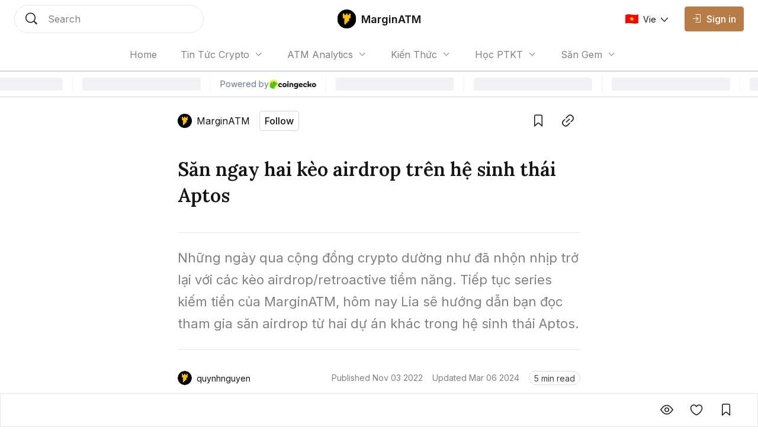

--- FILE ---
content_type: text/html; charset=utf-8
request_url: https://marginatm.com/san-airdrop-hippo-labs-ditto-finance-tren-aptos-pekapb8y
body_size: 18574
content:
<!DOCTYPE html><html lang="vi" class="__variable_0084e6 __variable_62896e __variable_0084e6 no-scrollbar bg-background text-text-primary"><head><meta charSet="utf-8"/><meta name="viewport" content="width=device-width, initial-scale=1"/><link rel="preload" as="image" href="https://coin98.s3.ap-southeast-1.amazonaws.com/AmberBlock/marginatmIcon.svg"/><link rel="preload" href="https://inventory.coin98.com/images/san-airdrop-hippo-labs-ditto-finance-kDvQY0VwCtEawRIm.png" as="image" fetchPriority="high"/><link rel="preload" href="https://inventory.coin98.com/images/san-airdrop-tren-hippo-labs-1-QhYyUTQkgnagCdSy.png" as="image" fetchPriority="high"/><link rel="preload" href="https://inventory.coin98.com/images/san-airdrop-tren-hippo-labs-2-UQectkHmgY9ab5SI.png" as="image" fetchPriority="high"/><link rel="preload" href="https://inventory.coin98.com/images/san-airdrop-tren-ditto-finance-1-rmokUk084ftEtLoE.png" as="image" fetchPriority="high"/><link rel="preload" href="https://inventory.coin98.com/images/san-airdrop-tren-ditto-finance-2-FMlGOXJWYdejYjFh.png" as="image" fetchPriority="high"/><link rel="preload" href="https://inventory.coin98.com/images/san-airdrop-tren-ditto-finance-3-fN2a0hmf2zgFEvpl.png" as="image" fetchPriority="high"/><link rel="stylesheet" href="/_next/static/css/c8b860c505ae5df6.css" data-precedence="next"/><link rel="stylesheet" href="/_next/static/css/0157fc6c3dbfaf01.css" data-precedence="next"/><link rel="stylesheet" href="/_next/static/css/047f1fae3e187505.css" data-precedence="next"/><link rel="stylesheet" href="/_next/static/css/ec7582cfe2d14e2c.css" data-precedence="next"/><link rel="preload" as="script" fetchPriority="low" href="/_next/static/chunks/webpack-426229005a921af6.js"/><script src="/_next/static/chunks/1dd3208c-12d29d79dfb36fa7.js" async=""></script><script src="/_next/static/chunks/286-2205b5b86b48d247.js" async=""></script><script src="/_next/static/chunks/main-app-be3132e08b2c9706.js" async=""></script><script src="/_next/static/chunks/4fd32e13-3b99793ab0328e7d.js" async=""></script><script src="/_next/static/chunks/6006-1f86ead26254fc4f.js" async=""></script><script src="/_next/static/chunks/3463-e6afde0b7e0f77d5.js" async=""></script><script src="/_next/static/chunks/5981-a9aa2a88c7a4318d.js" async=""></script><script src="/_next/static/chunks/5393-89b2bce166567502.js" async=""></script><script src="/_next/static/chunks/8666-686b9d1ee6428c92.js" async=""></script><script src="/_next/static/chunks/5880-63fbd6833dc37d23.js" async=""></script><script src="/_next/static/chunks/1094-1ac851a051573e31.js" async=""></script><script src="/_next/static/chunks/8485-0e9b2cf184f64b88.js" async=""></script><script src="/_next/static/chunks/7391-c66ab3b6bf5b2a73.js" async=""></script><script src="/_next/static/chunks/1129-c79781975b60159f.js" async=""></script><script src="/_next/static/chunks/app/layout-c214d51ebe31c069.js" async=""></script><script src="/_next/static/chunks/5469-edf5e9134f11c3b8.js" async=""></script><script src="/_next/static/chunks/2002-70f4e8c1f68864c6.js" async=""></script><script src="/_next/static/chunks/7503-ce5acffd70fe9918.js" async=""></script><script src="/_next/static/chunks/9569-8f3ea120734261cc.js" async=""></script><script src="/_next/static/chunks/5776-103901116b3fa694.js" async=""></script><script src="/_next/static/chunks/3543-dd144f5294bc6c42.js" async=""></script><script src="/_next/static/chunks/8728-8c0589508ced8c18.js" async=""></script><script src="/_next/static/chunks/1767-e29fba664c24e7ee.js" async=""></script><script src="/_next/static/chunks/3259-dfb55bff7cff1b1b.js" async=""></script><script src="/_next/static/chunks/1704-30e622a10b7d6ad7.js" async=""></script><script src="/_next/static/chunks/8726-57f467b988df02a2.js" async=""></script><script src="/_next/static/chunks/7225-07c03ed28c77d507.js" async=""></script><script src="/_next/static/chunks/8101-53d11fcf8952b3bf.js" async=""></script><script src="/_next/static/chunks/app/%5Blocale%5D/sites/%5Bsite%5D/%5Bslug%5D/page-f29732f4c140679e.js" async=""></script><script src="/_next/static/chunks/app/global-error-1ed8c3b8b2ada550.js" async=""></script><script src="/_next/static/chunks/8388-3bce62cac0cdca41.js" async=""></script><script src="/_next/static/chunks/4623-e8ba6dae304cd8ce.js" async=""></script><script src="/_next/static/chunks/app/%5Blocale%5D/sites/%5Bsite%5D/layout-b63b0227cdb15bb2.js" async=""></script><link rel="preload" href="https://www.googletagmanager.com/gtag/js?id=UA-156551387-2" as="script"/><link rel="preload" href="https://widgets.coingecko.com/gecko-coin-price-marquee-widget.js" as="script"/><title>Săn ngay hai kèo airdrop trên hệ sinh thái Aptos</title><meta name="description" content="Tiếp tục series kiếm tiền của MarginATM, hôm nay Lia sẽ hướng dẫn bạn đọc tham gia săn airdrop từ hai dự án khác trong hệ sinh thái Aptos. "/><link rel="canonical" href="https://marginatm.com/san-airdrop-hippo-labs-ditto-finance-tren-aptos-pekapb8y"/><meta name="google-site-verification" content="kiPF7g-0mXwFs8gaqcc_YfitsKwanCnQsb9sGuR_wrs"/><meta property="og:title" content="Săn ngay hai kèo airdrop trên hệ sinh thái Aptos"/><meta property="og:description" content="Tiếp tục series kiếm tiền của MarginATM, hôm nay Lia sẽ hướng dẫn bạn đọc tham gia săn airdrop từ hai dự án khác trong hệ sinh thái Aptos. "/><meta property="og:url" content="https://marginatm.com/san-airdrop-hippo-labs-ditto-finance-tren-aptos-pekapb8y"/><meta property="og:image:alt" content="Săn ngay hai kèo airdrop trên hệ sinh thái Aptos"/><meta property="og:image:width" content="1080"/><meta property="og:image:height" content="720"/><meta property="og:image" content="https://inventory.coin98.com/images/san-airdrop-hippo-labs-ditto-finance-kDvQY0VwCtEawRIm.png"/><meta property="og:type" content="website"/><meta name="twitter:card" content="summary_large_image"/><meta name="twitter:title" content="Săn ngay hai kèo airdrop trên hệ sinh thái Aptos"/><meta name="twitter:description" content="Tiếp tục series kiếm tiền của MarginATM, hôm nay Lia sẽ hướng dẫn bạn đọc tham gia săn airdrop từ hai dự án khác trong hệ sinh thái Aptos. "/><meta name="twitter:image:alt" content="Săn ngay hai kèo airdrop trên hệ sinh thái Aptos"/><meta name="twitter:image:width" content="1080"/><meta name="twitter:image:height" content="720"/><meta name="twitter:image" content="https://inventory.coin98.com/images/san-airdrop-hippo-labs-ditto-finance-kDvQY0VwCtEawRIm.png"/><link rel="icon" href="https://coin98.s3.ap-southeast-1.amazonaws.com/logoMarginATM.png"/><meta name="next-size-adjust"/><script src="/_next/static/chunks/polyfills-78c92fac7aa8fdd8.js" noModule=""></script></head><body data-preview="hide" data-modal="hide" data-type="search" class="no-scrollbar group/body data-[preview=show]:overflow-hidden data-[modal=show]:overflow-hidden flex min-h-screen flex-col"><!--$--><div class="fixed bottom-200 left-200 h-fit w-fit -z-1"></div><!--/$--><!--$--><!--/$--><header class="z-90 max-w-screen w-screen transition-all duration-0 fixed left-0 top-0 ch-template-center2rows"><div class="ab-channel-header w-full relative z-10"><div class="ch-content w-full max-w-w1440 mx-auto flex items-center"><div class="ch-left flex items-center flex-none"><button class="group/ab-button relative select-none flex items-center justify-center rounded-050 transition-all duration-200 ease-linear lg:disabled:cursor-not-allowed bg-button-ghost-background lg:hover:bg-button-ghost-background-hovered active:bg-button-ghost-background-pressed lg:hover:disabled:bg-button-ghost-background-disabled disabled:bg-button-ghost-background-disabled border-0125 border-transparent p-100 md:hidden mr-100"><i class="ab-icon !not-italic text-button-ghost-icon group-disabled/ab-button:text-button-ghost-icon-disabled text-size-800 mr-0 ab-menu"></i><span class="select-none text-button-ghost-text group-disabled/ab-button:text-button-ghost-text-disable button-text-large hidden"></span><div class="flex items-center justify-center -z-1 opacity-0 absolute inset-0 ab-btn-loading-wrapper transition-all"><div class="relative animate-spin flex items-center justify-center w-300 h-300"><div class="h-050 w-050 rounded-circle absolute left-50% -translate-x-50% top-0 z-1 bg-btn-loading-transparent"></div><div style="padding:4px;-webkit-mask:conic-gradient(#0000 45deg, #000), linear-gradient(#000 0 0) content-box;mask:conic-gradient(#0000 45deg, #000), linear-gradient(#000 0 0) content-box;-webkit-mask-composite:source-out;mask-composite:subtract" class="w-full h-full rounded-circle border-box bg-btn-loading-transparent"></div></div></div></button><div id="channel-sidebar-mobile" class="h-0 overflow-hidden no-scrollbar bg-overlay ch-sidebar ch-menu-mobile-wrapper transition-all duration-200 ease-linear"><div class="overflow-auto bg-background shadow-elevation-500 pb-300 flex flex-col max-h-full"><div class="relative p-200"><div class="h-300 flex items-center justify-between w-full"><p class="ui-text-large">Language edition</p><button class="group/ab-button relative select-none flex items-center justify-center rounded-050 transition-all duration-200 ease-linear lg:disabled:cursor-not-allowed bg-button-ghost-background lg:hover:bg-button-ghost-background-hovered active:bg-button-ghost-background-pressed lg:hover:disabled:bg-button-ghost-background-disabled disabled:bg-button-ghost-background-disabled border-0125 border-transparent py-050 px-100"><span class="select-none text-button-ghost-text group-disabled/ab-button:text-button-ghost-text-disable button-text-medium"><div class="flex items-center"><img width="22" height="16" class="mr-100"/><p class="ui-text-small"></p></div></span><i class="ab-icon !not-italic text-button-ghost-icon group-disabled/ab-button:text-button-ghost-icon-disabled text-size-400 ml-100 ab-chevron_right"></i><div class="flex items-center justify-center -z-1 opacity-0 absolute inset-0 ab-btn-loading-wrapper transition-all"><div class="relative animate-spin flex items-center justify-center w-200 h-200"><div class="h-050 w-050 rounded-circle absolute left-50% -translate-x-50% top-0 z-1 bg-btn-loading-transparent"></div><div style="padding:4px;-webkit-mask:conic-gradient(#0000 45deg, #000), linear-gradient(#000 0 0) content-box;mask:conic-gradient(#0000 45deg, #000), linear-gradient(#000 0 0) content-box;-webkit-mask-composite:source-out;mask-composite:subtract" class="w-full h-full rounded-circle border-box bg-btn-loading-transparent"></div></div></div></button></div></div><div class="bg-divider h-0125 w-full mb-050"></div><div class="h-auto relative overflow-hidden transition-all duration-300"><div class="transition-all duration-300 w-full overflow-y-auto no-scrollbar max-h-h300 flex flex-col absolute translate-x-100%"></div><div class="flex flex-col transition-all duration-300"><a class="px-200 py-150 text-text-primary ui-text-large" href="/">Home</a><div class="flex flex-col px-400 py-150"><input type="checkbox" id="accordion_VZbkU7afjLD8sEZL" class="hidden appearance-none peer"/><label for="accordion_VZbkU7afjLD8sEZL" class="flex items-center lg:hover:cursor-pointer peer-checked:[&amp;_.iconWrapper]:rotate-180 &#x27;ui-text-large">Tin Tức Crypto<div class="iconWrapper ml-100 w-max h-max transition-all ease-linear duration-100"><i class="ab-icon !not-italic ab-chevron_down"></i></div></label><div class="h-0 transition-all ease-in-out duration-100 overflow-hidden peer-checked:h-full relative flex flex-col"><div class="absolute top-0 bottom-0 left-0 pt-150"><div class="bg-divider-subtle w-0125 h-full"></div></div><a class="px-300 py-150 last:pb-0 ui-text-large text-text-primary" href="/tin-tuc-bitcoin">Tin Tức Bitcoin</a><a class="px-300 py-150 last:pb-0 ui-text-large text-text-primary" href="/tin-tuc-altcoin">Tin Tức Altcoin</a><a class="px-300 py-150 last:pb-0 ui-text-large text-text-primary" href="/tin-tuc-thi-truong">Tin Tức Thị Trường</a></div></div><div class="flex flex-col px-400 py-150"><input type="checkbox" id="accordion_jNJy58OH0aNhFJ1u" class="hidden appearance-none peer"/><label for="accordion_jNJy58OH0aNhFJ1u" class="flex items-center lg:hover:cursor-pointer peer-checked:[&amp;_.iconWrapper]:rotate-180 &#x27;ui-text-large">ATM Analytics<div class="iconWrapper ml-100 w-max h-max transition-all ease-linear duration-100"><i class="ab-icon !not-italic ab-chevron_down"></i></div></label><div class="h-0 transition-all ease-in-out duration-100 overflow-hidden peer-checked:h-full relative flex flex-col"><div class="absolute top-0 bottom-0 left-0 pt-150"><div class="bg-divider-subtle w-0125 h-full"></div></div><a class="px-300 py-150 last:pb-0 ui-text-large text-text-primary" href="/phan-tich-bitcoin">Phân Tích Bitcoin</a><a class="px-300 py-150 last:pb-0 ui-text-large text-text-primary" href="/phan-tich-ethereum">Phân Tích Ethereum</a><a class="px-300 py-150 last:pb-0 ui-text-large text-text-primary" href="/phan-tich-thi-truong">Phân Tích Thị Trường</a></div></div><div class="flex flex-col px-400 py-150"><input type="checkbox" id="accordion_l6TiwgIYcFWUufoU" class="hidden appearance-none peer"/><label for="accordion_l6TiwgIYcFWUufoU" class="flex items-center lg:hover:cursor-pointer peer-checked:[&amp;_.iconWrapper]:rotate-180 &#x27;ui-text-large">Kiến Thức<div class="iconWrapper ml-100 w-max h-max transition-all ease-linear duration-100"><i class="ab-icon !not-italic ab-chevron_down"></i></div></label><div class="h-0 transition-all ease-in-out duration-100 overflow-hidden peer-checked:h-full relative flex flex-col"><div class="absolute top-0 bottom-0 left-0 pt-150"><div class="bg-divider-subtle w-0125 h-full"></div></div><a class="px-300 py-150 last:pb-0 ui-text-large text-text-primary" href="/thuat-ngu-co-ban">Thuật Ngữ Cơ Bản</a><a class="px-300 py-150 last:pb-0 ui-text-large text-text-primary" href="/kien-thuc-tong-hop">Kiến Thức Tổng Hợp</a><a class="px-300 py-150 last:pb-0 ui-text-large text-text-primary" href="/kinh-nghiem-dau-tu">Kinh Nghiệm Đầu Tư</a><a class="px-300 py-150 last:pb-0 ui-text-large text-text-primary" href="/san-giao-dich">Sàn Giao Dịch</a><a class="px-300 py-150 last:pb-0 ui-text-large text-text-primary" href="/cong-cu-dau-tu">Công Cụ Đầu Tư</a></div></div><div class="flex flex-col px-400 py-150"><input type="checkbox" id="accordion_CTseqvLxGOOfR0WM" class="hidden appearance-none peer"/><label for="accordion_CTseqvLxGOOfR0WM" class="flex items-center lg:hover:cursor-pointer peer-checked:[&amp;_.iconWrapper]:rotate-180 &#x27;ui-text-large">Học PTKT<div class="iconWrapper ml-100 w-max h-max transition-all ease-linear duration-100"><i class="ab-icon !not-italic ab-chevron_down"></i></div></label><div class="h-0 transition-all ease-in-out duration-100 overflow-hidden peer-checked:h-full relative flex flex-col"><div class="absolute top-0 bottom-0 left-0 pt-150"><div class="bg-divider-subtle w-0125 h-full"></div></div><a class="px-300 py-150 last:pb-0 ui-text-large text-text-primary" href="/chi-bao-ky-thuat">Chỉ Báo Kỹ Thuật</a><a class="px-300 py-150 last:pb-0 ui-text-large text-text-primary" href="/nen-and-price-action">Nến &amp; Price Action</a><a class="px-300 py-150 last:pb-0 ui-text-large text-text-primary" href="/mo-hinh-bieu-do-gia">Mô Hình Biểu Đồ Giá</a></div></div><div class="flex flex-col px-400 py-150"><input type="checkbox" id="accordion_7JRsIG1oE7UKBz7U" class="hidden appearance-none peer"/><label for="accordion_7JRsIG1oE7UKBz7U" class="flex items-center lg:hover:cursor-pointer peer-checked:[&amp;_.iconWrapper]:rotate-180 &#x27;ui-text-large">Săn Gem<div class="iconWrapper ml-100 w-max h-max transition-all ease-linear duration-100"><i class="ab-icon !not-italic ab-chevron_down"></i></div></label><div class="h-0 transition-all ease-in-out duration-100 overflow-hidden peer-checked:h-full relative flex flex-col"><div class="absolute top-0 bottom-0 left-0 pt-150"><div class="bg-divider-subtle w-0125 h-full"></div></div><a class="px-300 py-150 last:pb-0 ui-text-large text-text-primary" href="/airdrop">Airdrop</a><a class="px-300 py-150 last:pb-0 ui-text-large text-text-primary" href="/gamefi">GameFi</a></div></div><div class="bg-divider h-0125 w-full my-050"></div><a class="lg:ml-150" href="/signin"><button disabled="" class="group/ab-button relative select-none flex items-center justify-center rounded-050 transition-all duration-200 ease-linear lg:disabled:cursor-not-allowed bg-button-ghost-background lg:hover:bg-button-ghost-background-hovered active:bg-button-ghost-background-pressed lg:hover:disabled:bg-button-ghost-background-disabled disabled:bg-button-ghost-background-disabled border-0125 border-transparent py-100 px-150 lg:hidden"><i class="ab-icon !not-italic text-button-ghost-icon group-disabled/ab-button:text-button-ghost-icon-disabled mr-100 text-size-600 ab-signin"></i><span class="select-none text-button-ghost-text group-disabled/ab-button:text-button-ghost-text-disable button-text-large !text-text-primary !ui-text-large">Sign in</span><div class="flex items-center justify-center -z-1 opacity-0 absolute inset-0 ab-btn-loading-wrapper transition-all"><div class="relative animate-spin flex items-center justify-center w-300 h-300"><div class="h-050 w-050 rounded-circle absolute left-50% -translate-x-50% top-0 z-1 bg-btn-loading-transparent"></div><div style="padding:4px;-webkit-mask:conic-gradient(#0000 45deg, #000), linear-gradient(#000 0 0) content-box;mask:conic-gradient(#0000 45deg, #000), linear-gradient(#000 0 0) content-box;-webkit-mask-composite:source-out;mask-composite:subtract" class="w-full h-full rounded-circle border-box bg-btn-loading-transparent"></div></div></div></button></a></div></div></div></div><button role="trigger" class="group/ab-button relative select-none items-center justify-center rounded-050 transition-all duration-200 ease-linear lg:disabled:cursor-not-allowed bg-button-ghost-background lg:hover:bg-button-ghost-background-hovered active:bg-button-ghost-background-pressed lg:hover:disabled:bg-button-ghost-background-disabled disabled:bg-button-ghost-background-disabled border-0125 border-transparent p-100 ch-search w-fit h-fit md:w-w136 lg:w-w320 md:h-600 hidden md:hidden"><i class="ab-icon !not-italic text-button-ghost-icon group-disabled/ab-button:text-button-ghost-icon-disabled text-size-800 mr-0 ab-search"></i><span class="select-none text-button-ghost-text group-disabled/ab-button:text-button-ghost-text-disable button-text-large hidden"></span><div class="flex items-center justify-center -z-1 opacity-0 absolute inset-0 ab-btn-loading-wrapper transition-all"><div class="relative animate-spin flex items-center justify-center w-300 h-300"><div class="h-050 w-050 rounded-circle absolute left-50% -translate-x-50% top-0 z-1 bg-btn-loading-transparent"></div><div style="padding:4px;-webkit-mask:conic-gradient(#0000 45deg, #000), linear-gradient(#000 0 0) content-box;mask:conic-gradient(#0000 45deg, #000), linear-gradient(#000 0 0) content-box;-webkit-mask-composite:source-out;mask-composite:subtract" class="w-full h-full rounded-circle border-box bg-btn-loading-transparent"></div></div></div></button><button role="trigger" class="group/ab-button relative select-none items-center justify-center rounded-050 transition-all duration-200 ease-linear lg:disabled:cursor-not-allowed p-0 border-none md:w-w136 lg:w-w320 ch-search w-fit h-fit md:w-w136 lg:w-w320 md:h-600 hidden md:block"><span class="select-none button-text-large text-button-text-text active:text-button-text-text-pressed disabled:text-button-text-text-disabled lg:group-hover/ab-button:text-button-text-text-hovered lg:group-disabled/ab-button:text-button-text-text-disabled"><div class="select-none h-full w-full hidden md:flex items-center px-200 py-150 transition-all duration-200 md:hover:cursor-text border-0125 bg-background rounded-circle border-border-subtle"><div class="w-300 h-300 mr-200"><i class="ab-icon !not-italic text-size-800 text-text-primary ab-search"></i></div><span class="ui-text-medium text-text-subtlest">Search</span></div></span><div class="flex items-center justify-center -z-1 opacity-0 absolute inset-0 ab-btn-loading-wrapper transition-all"><div class="relative animate-spin flex items-center justify-center w-300 h-300"><div class="h-050 w-050 rounded-circle absolute left-50% -translate-x-50% top-0 z-1 bg-btn-loading-transparent"></div><div style="padding:4px;-webkit-mask:conic-gradient(#0000 45deg, #000), linear-gradient(#000 0 0) content-box;mask:conic-gradient(#0000 45deg, #000), linear-gradient(#000 0 0) content-box;-webkit-mask-composite:source-out;mask-composite:subtract" class="w-full h-full rounded-circle border-box bg-btn-loading-transparent"></div></div></div></button></div><div class="ch-center grow"><div class="ch-logo-wrapper flex-none"><a class="flex items-center" href="/"><div class="h-400 rounded-050 overflow-hidden relative w-400"><img alt="MarginATM logo" loading="lazy" decoding="async" data-nimg="fill" class="w-full h-auto object-contain" style="position:absolute;height:100%;width:100%;left:0;top:0;right:0;bottom:0;color:transparent" src="https://coin98.s3.ap-southeast-1.amazonaws.com/AmberBlock/marginatmIcon.svg"/></div><span class="ml-100 whitespace-nowrap ui-text-large-emphasis">MarginATM</span></a></div><div class="ch-sidebar ch-menu-wrapper w-0 h-0 overflow-hidden flex items-center"><div class="ch-menu flex items-center h-full"><a class="h-full mx-150 lg:mx-250 flex items-center first:ml-0 last:mr-0 ui-text-medium transition-all duration-200 text-text-subtlest hover:text-text-primary" href="/"><span class="overflow-hidden whitespace-nowrap text-ellipsis max-w-1500">Home</span></a><div class="relative group/navigation mx-250"><div class="flex items-center lg:hover:cursor-pointer ui-text-medium text-text-subtlest">Tin Tức Crypto<div class="ml-100 iconWrapper w-max h-max transition-all ease-linear duration-200 group-hover/navigation:rotate-180"><i class="ab-icon !not-italic ab-chevron_down"></i></div></div><div class="absolute z-1 -left-100 pt-100 origin-top-left opacity-0 invisible group-hover/navigation:opacity-100 group-hover/navigation:visible transition-all duration-200 w-1500"><div class="bg-background py-100 rounded-050 shadow-elevation-100 border-0125 border-border text-primary"><a href="/tin-tuc-bitcoin"><div class="py-100 px-200 lg:hover:bg-background-subtle transition-all duration-200 ease-linear ui-text-small">Tin Tức Bitcoin</div></a><a href="/tin-tuc-altcoin"><div class="py-100 px-200 lg:hover:bg-background-subtle transition-all duration-200 ease-linear ui-text-small">Tin Tức Altcoin</div></a><a href="/tin-tuc-thi-truong"><div class="py-100 px-200 lg:hover:bg-background-subtle transition-all duration-200 ease-linear ui-text-small">Tin Tức Thị Trường</div></a></div></div></div><div class="relative group/navigation mx-250"><div class="flex items-center lg:hover:cursor-pointer ui-text-medium text-text-subtlest">ATM Analytics<div class="ml-100 iconWrapper w-max h-max transition-all ease-linear duration-200 group-hover/navigation:rotate-180"><i class="ab-icon !not-italic ab-chevron_down"></i></div></div><div class="absolute z-1 -left-100 pt-100 origin-top-left opacity-0 invisible group-hover/navigation:opacity-100 group-hover/navigation:visible transition-all duration-200 w-1500"><div class="bg-background py-100 rounded-050 shadow-elevation-100 border-0125 border-border text-primary"><a href="/phan-tich-bitcoin"><div class="py-100 px-200 lg:hover:bg-background-subtle transition-all duration-200 ease-linear ui-text-small">Phân Tích Bitcoin</div></a><a href="/phan-tich-ethereum"><div class="py-100 px-200 lg:hover:bg-background-subtle transition-all duration-200 ease-linear ui-text-small">Phân Tích Ethereum</div></a><a href="/phan-tich-thi-truong"><div class="py-100 px-200 lg:hover:bg-background-subtle transition-all duration-200 ease-linear ui-text-small">Phân Tích Thị Trường</div></a></div></div></div><div class="relative group/navigation mx-250"><div class="flex items-center lg:hover:cursor-pointer ui-text-medium text-text-subtlest">Kiến Thức<div class="ml-100 iconWrapper w-max h-max transition-all ease-linear duration-200 group-hover/navigation:rotate-180"><i class="ab-icon !not-italic ab-chevron_down"></i></div></div><div class="absolute z-1 -left-100 pt-100 origin-top-left opacity-0 invisible group-hover/navigation:opacity-100 group-hover/navigation:visible transition-all duration-200 w-1500"><div class="bg-background py-100 rounded-050 shadow-elevation-100 border-0125 border-border text-primary"><a href="/thuat-ngu-co-ban"><div class="py-100 px-200 lg:hover:bg-background-subtle transition-all duration-200 ease-linear ui-text-small">Thuật Ngữ Cơ Bản</div></a><a href="/kien-thuc-tong-hop"><div class="py-100 px-200 lg:hover:bg-background-subtle transition-all duration-200 ease-linear ui-text-small">Kiến Thức Tổng Hợp</div></a><a href="/kinh-nghiem-dau-tu"><div class="py-100 px-200 lg:hover:bg-background-subtle transition-all duration-200 ease-linear ui-text-small">Kinh Nghiệm Đầu Tư</div></a><a href="/san-giao-dich"><div class="py-100 px-200 lg:hover:bg-background-subtle transition-all duration-200 ease-linear ui-text-small">Sàn Giao Dịch</div></a><a href="/cong-cu-dau-tu"><div class="py-100 px-200 lg:hover:bg-background-subtle transition-all duration-200 ease-linear ui-text-small">Công Cụ Đầu Tư</div></a></div></div></div><div class="relative group/navigation mx-250"><div class="flex items-center lg:hover:cursor-pointer ui-text-medium text-text-subtlest">Học PTKT<div class="ml-100 iconWrapper w-max h-max transition-all ease-linear duration-200 group-hover/navigation:rotate-180"><i class="ab-icon !not-italic ab-chevron_down"></i></div></div><div class="absolute z-1 -left-100 pt-100 origin-top-left opacity-0 invisible group-hover/navigation:opacity-100 group-hover/navigation:visible transition-all duration-200 w-1500"><div class="bg-background py-100 rounded-050 shadow-elevation-100 border-0125 border-border text-primary"><a href="/chi-bao-ky-thuat"><div class="py-100 px-200 lg:hover:bg-background-subtle transition-all duration-200 ease-linear ui-text-small">Chỉ Báo Kỹ Thuật</div></a><a href="/nen-and-price-action"><div class="py-100 px-200 lg:hover:bg-background-subtle transition-all duration-200 ease-linear ui-text-small">Nến &amp; Price Action</div></a><a href="/mo-hinh-bieu-do-gia"><div class="py-100 px-200 lg:hover:bg-background-subtle transition-all duration-200 ease-linear ui-text-small">Mô Hình Biểu Đồ Giá</div></a></div></div></div><div class="relative group/navigation mx-250"><div class="flex items-center lg:hover:cursor-pointer ui-text-medium text-text-subtlest">Săn Gem<div class="ml-100 iconWrapper w-max h-max transition-all ease-linear duration-200 group-hover/navigation:rotate-180"><i class="ab-icon !not-italic ab-chevron_down"></i></div></div><div class="absolute z-1 -left-100 pt-100 origin-top-left opacity-0 invisible group-hover/navigation:opacity-100 group-hover/navigation:visible transition-all duration-200 w-1500"><div class="bg-background py-100 rounded-050 shadow-elevation-100 border-0125 border-border text-primary"><a href="/airdrop"><div class="py-100 px-200 lg:hover:bg-background-subtle transition-all duration-200 ease-linear ui-text-small">Airdrop</div></a><a href="/gamefi"><div class="py-100 px-200 lg:hover:bg-background-subtle transition-all duration-200 ease-linear ui-text-small">GameFi</div></a></div></div></div></div></div></div><div class="flex items-center justify-end flex-none"><div class="flex items-center justify-end flex-none"><a class="lg:ml-150" href="/signin"><button disabled="" class="group/ab-button relative select-none items-center justify-center rounded-050 transition-all duration-200 ease-linear lg:disabled:cursor-not-allowed bg-button-ghost-background lg:hover:bg-button-ghost-background-hovered active:bg-button-ghost-background-pressed lg:hover:disabled:bg-button-ghost-background-disabled disabled:bg-button-ghost-background-disabled border-0125 border-transparent py-100 px-150 hidden md:flex lg:hidden"><i class="ab-icon !not-italic text-button-ghost-icon group-disabled/ab-button:text-button-ghost-icon-disabled mr-100 text-size-600 ab-signin"></i><span class="select-none text-button-ghost-text group-disabled/ab-button:text-button-ghost-text-disable button-text-large"></span><div class="flex items-center justify-center -z-1 opacity-0 absolute inset-0 ab-btn-loading-wrapper transition-all"><div class="relative animate-spin flex items-center justify-center w-300 h-300"><div class="h-050 w-050 rounded-circle absolute left-50% -translate-x-50% top-0 z-1 bg-btn-loading-transparent"></div><div style="padding:4px;-webkit-mask:conic-gradient(#0000 45deg, #000), linear-gradient(#000 0 0) content-box;mask:conic-gradient(#0000 45deg, #000), linear-gradient(#000 0 0) content-box;-webkit-mask-composite:source-out;mask-composite:subtract" class="w-full h-full rounded-circle border-box bg-btn-loading-transparent"></div></div></div></button><button disabled="" class="group/ab-button relative select-none items-center justify-center rounded-050 transition-all duration-200 ease-linear lg:disabled:cursor-not-allowed bg-button-primary-background lg:hover:bg-button-primary-background-hovered active:bg-button-primary-background-pressed lg:hover:disabled:bg-button-primary-background-disabled disabled:bg-button-primary-background-disabled border-0125 border-button-primary-background lg:hover:border-button-primary-background-hovered active:border-button-primary-background-pressed lg:hover:disabled:border-button-primary-background-disabled disabled:border-button-primary-background-disabled py-100 px-150 hidden lg:block"><i class="ab-icon !not-italic text-button-primary-icon group-disabled/ab-button:text-button-primary-icon-disabled text-size-400 mr-100 ab-signin"></i><span class="select-none text-button-primary-text group-disabled/ab-button:text-button-primary-text-disable button-text-large">Sign in</span><div class="flex items-center justify-center -z-1 opacity-0 absolute inset-0 ab-btn-loading-wrapper transition-all"><div class="relative animate-spin flex items-center justify-center w-300 h-300"><div class="bg-g-1 h-050 w-050 rounded-circle absolute left-50% -translate-x-50% top-0 z-1"></div><div style="padding:4px;-webkit-mask:conic-gradient(#0000 45deg, #000), linear-gradient(#000 0 0) content-box;mask:conic-gradient(#0000 45deg, #000), linear-gradient(#000 0 0) content-box;-webkit-mask-composite:source-out;mask-composite:subtract" class="w-full h-full rounded-circle border-box bg-g-1"></div></div></div></button></a><button role="trigger" class="group/ab-button relative select-none flex items-center justify-center rounded-050 transition-all duration-200 ease-linear lg:disabled:cursor-not-allowed bg-button-ghost-background lg:hover:bg-button-ghost-background-hovered active:bg-button-ghost-background-pressed lg:hover:disabled:bg-button-ghost-background-disabled disabled:bg-button-ghost-background-disabled border-0125 border-transparent p-100 ch-search w-fit h-fit md:w-w136 lg:w-w320 md:h-600 md:hidden"><i class="ab-icon !not-italic text-button-ghost-icon group-disabled/ab-button:text-button-ghost-icon-disabled text-size-800 mr-0 ab-search"></i><span class="select-none text-button-ghost-text group-disabled/ab-button:text-button-ghost-text-disable button-text-large hidden"></span><div class="flex items-center justify-center -z-1 opacity-0 absolute inset-0 ab-btn-loading-wrapper transition-all"><div class="relative animate-spin flex items-center justify-center w-300 h-300"><div class="h-050 w-050 rounded-circle absolute left-50% -translate-x-50% top-0 z-1 bg-btn-loading-transparent"></div><div style="padding:4px;-webkit-mask:conic-gradient(#0000 45deg, #000), linear-gradient(#000 0 0) content-box;mask:conic-gradient(#0000 45deg, #000), linear-gradient(#000 0 0) content-box;-webkit-mask-composite:source-out;mask-composite:subtract" class="w-full h-full rounded-circle border-box bg-btn-loading-transparent"></div></div></div></button><button role="trigger" class="group/ab-button relative select-none items-center justify-center rounded-050 transition-all duration-200 ease-linear lg:disabled:cursor-not-allowed p-0 border-none hidden md:w-w136 lg:w-w320 ch-search w-fit h-fit md:w-w136 lg:w-w320 md:h-600 md:hidden"><span class="select-none button-text-large text-button-text-text active:text-button-text-text-pressed disabled:text-button-text-text-disabled lg:group-hover/ab-button:text-button-text-text-hovered lg:group-disabled/ab-button:text-button-text-text-disabled"><div class="select-none h-full w-full hidden md:flex items-center px-200 py-150 transition-all duration-200 md:hover:cursor-text border-0125 bg-background rounded-circle border-border-subtle"><div class="w-300 h-300 mr-200"><i class="ab-icon !not-italic text-size-800 text-text-primary ab-search"></i></div><span class="ui-text-medium text-text-subtlest">Search</span></div></span><div class="flex items-center justify-center -z-1 opacity-0 absolute inset-0 ab-btn-loading-wrapper transition-all"><div class="relative animate-spin flex items-center justify-center w-300 h-300"><div class="h-050 w-050 rounded-circle absolute left-50% -translate-x-50% top-0 z-1 bg-btn-loading-transparent"></div><div style="padding:4px;-webkit-mask:conic-gradient(#0000 45deg, #000), linear-gradient(#000 0 0) content-box;mask:conic-gradient(#0000 45deg, #000), linear-gradient(#000 0 0) content-box;-webkit-mask-composite:source-out;mask-composite:subtract" class="w-full h-full rounded-circle border-box bg-btn-loading-transparent"></div></div></div></button></div></div></div><div class="bg-divider w-full ch-divider-footer h-0125 absolute bottom-0 left-0 right-0 transition-all duration-200 ease-linear"></div></div><div class="left-0 right-0 fixed top-1000 md:top-1500">
          <gecko-coin-price-marquee-widget
            locale="en"
            outlined="true"
            coin-ids=""
            initial-currency="usd"
          ></gecko-coin-price-marquee-widget></div></header><main id="channel-body" class="flex flex-col flex-1 pt-1600 md:pt-sp160"><!--$!--><template data-dgst="BAILOUT_TO_CLIENT_SIDE_RENDERING"></template><!--/$--><div data-navbar="show" data-widget="close" id="article-detail-wrapper" class="group/postDetail bg-background"><div class="w-full max-w-w1280 mx-auto flex flex-col justify-center pt-200 lg:pt-300 pb-550 md:pb-500"><div class="w-full max-w-w680 px-200 md:px-0 mx-auto"><div class="flex items-center w-full max-w-w680 ml-auto justify-between"><div class="block abc-hide-description tag-channel abc-size-small abc-type-shrink abc-show-btn-follow"><div class="flex items-center justify-between overflow-hidden"><div class="flex items-center lg:hover:cursor-pointer"><div class="ab-avatar-size-32 aspect-square ab-avatar-channel abc-image-wrapper flex-none"><img alt="Channel logo" loading="lazy" width="32" height="32" decoding="async" data-nimg="1" class="avatar-img aspect-square w-full object-cover" style="color:transparent" src="https://coin98.s3.ap-southeast-1.amazonaws.com/AmberBlock/marginatmIcon.svg"/></div><span class="abc-name text-text-primary line-clamp-1 ml-100">MarginATM</span></div><button class="group/ab-button relative select-none flex items-center justify-center rounded-050 transition-all duration-200 ease-linear lg:disabled:cursor-not-allowed bg-button-tertiary-background lg:hover:bg-button-tertiary-background-hovered active:bg-button-tertiary-background-pressed lg:hover:disabled:bg-button-tertiary-background-disabled disabled:bg-button-tertiary-background-disabled border-0125 border-button-tertiary-border py-050 px-100 ml-200"><span class="select-none text-button-tertiary-text group-disabled/ab-button:text-button-tertiary-text-disable button-text-medium">Follow</span><div class="flex items-center justify-center -z-1 opacity-0 absolute inset-0 ab-btn-loading-wrapper transition-all"><div class="relative animate-spin flex items-center justify-center w-200 h-200"><div class="h-050 w-050 rounded-circle absolute left-50% -translate-x-50% top-0 z-1 bg-btn-loading-transparent"></div><div style="padding:4px;-webkit-mask:conic-gradient(#0000 45deg, #000), linear-gradient(#000 0 0) content-box;mask:conic-gradient(#0000 45deg, #000), linear-gradient(#000 0 0) content-box;-webkit-mask-composite:source-out;mask-composite:subtract" class="w-full h-full rounded-circle border-box bg-btn-loading-transparent"></div></div></div></button></div></div><div class="flex items-center ml-100 h-500"><div class="overflow-hidden relative w-max h-max group/tooltip lg:hover:overflow-visible mr-100"><button class="group/ab-button relative select-none flex items-center justify-center rounded-050 transition-all duration-200 ease-linear lg:disabled:cursor-not-allowed bg-button-ghost-background lg:hover:bg-button-ghost-background-hovered active:bg-button-ghost-background-pressed lg:hover:disabled:bg-button-ghost-background-disabled disabled:bg-button-ghost-background-disabled border-0125 border-transparent p-100"><i class="ab-icon !not-italic text-button-ghost-icon group-disabled/ab-button:text-button-ghost-icon-disabled text-size-800 mr-0 ab-bookmark_outlined"></i><span class="select-none text-button-ghost-text group-disabled/ab-button:text-button-ghost-text-disable button-text-large hidden"></span><div class="flex items-center justify-center -z-1 opacity-0 absolute inset-0 ab-btn-loading-wrapper transition-all"><div class="relative animate-spin flex items-center justify-center w-300 h-300"><div class="h-050 w-050 rounded-circle absolute left-50% -translate-x-50% top-0 z-1 bg-btn-loading-transparent"></div><div style="padding:4px;-webkit-mask:conic-gradient(#0000 45deg, #000), linear-gradient(#000 0 0) content-box;mask:conic-gradient(#0000 45deg, #000), linear-gradient(#000 0 0) content-box;-webkit-mask-composite:source-out;mask-composite:subtract" class="w-full h-full rounded-circle border-box bg-btn-loading-transparent"></div></div></div></button><div style="transition-duration:0ms" class="w-max h-max absolute z-10 overflow-hidden px-075 py-050 text-size-400 transition-transform ease-linear rounded-050 border border-tooltip-background bg-tooltip-background text-tooltip-text shadow-elevation-none lg:group-hover/tooltip:shadow-elevation-200 mt-150 top-100% -translate-y-100 lg:group-hover/tooltip:translate-y-0 left-1/2 -translate-x-1/2">Save<div class="tooltip-arrow" data-popper-arrow="true"></div></div></div><div class="overflow-hidden relative w-max h-max group/tooltip lg:hover:overflow-visible"><button class="group/ab-button relative select-none flex items-center justify-center rounded-050 transition-all duration-200 ease-linear lg:disabled:cursor-not-allowed bg-button-ghost-background lg:hover:bg-button-ghost-background-hovered active:bg-button-ghost-background-pressed lg:hover:disabled:bg-button-ghost-background-disabled disabled:bg-button-ghost-background-disabled border-0125 border-transparent p-100"><i class="ab-icon !not-italic text-button-ghost-icon group-disabled/ab-button:text-button-ghost-icon-disabled text-size-800 mr-0 ab-link"></i><span class="select-none text-button-ghost-text group-disabled/ab-button:text-button-ghost-text-disable button-text-large hidden"></span><div class="flex items-center justify-center -z-1 opacity-0 absolute inset-0 ab-btn-loading-wrapper transition-all"><div class="relative animate-spin flex items-center justify-center w-300 h-300"><div class="h-050 w-050 rounded-circle absolute left-50% -translate-x-50% top-0 z-1 bg-btn-loading-transparent"></div><div style="padding:4px;-webkit-mask:conic-gradient(#0000 45deg, #000), linear-gradient(#000 0 0) content-box;mask:conic-gradient(#0000 45deg, #000), linear-gradient(#000 0 0) content-box;-webkit-mask-composite:source-out;mask-composite:subtract" class="w-full h-full rounded-circle border-box bg-btn-loading-transparent"></div></div></div></button><div style="transition-duration:0ms" class="w-max h-max absolute z-10 overflow-hidden px-075 py-050 text-size-400 transition-transform ease-linear rounded-050 border border-tooltip-background bg-tooltip-background text-tooltip-text shadow-elevation-none lg:group-hover/tooltip:shadow-elevation-200 mt-150 top-100% -translate-y-100 lg:group-hover/tooltip:translate-y-0 left-1/2 -translate-x-1/2">Copy link<div class="tooltip-arrow" data-popper-arrow="true"></div></div></div></div></div><h1 class="article-h3 text-text-primary text-left mt-500">Săn ngay hai kèo airdrop trên hệ sinh thái Aptos</h1><div class="bg-divider-subtle h-0125 w-full mt-500"></div><div class="article-text-small md:article-text-large whitespace-pre-wrap text-text-subtlest py-300 text-left">Những ngày qua cộng đồng crypto dường như đã nhộn nhịp trở lại với các kèo airdrop/retroactive tiềm năng. Tiếp tục series kiếm tiền của MarginATM, hôm nay Lia sẽ hướng dẫn bạn đọc tham gia săn airdrop từ hai dự án khác trong hệ sinh thái Aptos.</div><div class="bg-divider-subtle h-0125 w-full"></div><div class="flex flex-col md:flex-row md:items-center mt-450 justify-between"><!--$--><div class="flex items-center h-max ui-text-small text-text-primary"><div class="w-300 h-300 rounded-circle animate-pulse bg-background-skeleton flex-none mr-100"></div><div class="line-clamp-1 break-all max-w-w160 ui-text-x-small md:ui-text-small"><span>quynhnguyen</span></div></div><!--/$--><div class="flex flex-col md:flex-row mt-200 md:mt-0 ui-text-small text-text-subtlest align-middle md:items-center justify-between"><div class="flex items-center"><span class="leading-none whitespace-nowrap">Published <!-- -->Nov 03 2022</span><div class="m-050 flex items-center justify-center h-100 aspect-square"><div class="w-100 aspect-square rounded-circle bg-g block scale-50"></div></div><span class="leading-none whitespace-nowrap">Updated <!-- -->Mar 06 2024</span></div><div class="m-050 h-100 aspect-square hidden md:flex md:items-center md:justify-center"><div class="w-100 aspect-square rounded-circle bg-g block scale-50"></div></div><div class="flex items-center mt-200 md:mt-0"><div class="box-border badge flex w-fit items-center justify-center rounded-circle border-0125 px-100 py-0125 border-badge-labeled-neutral-border bg-badge-labeled-neutral-background h-300 text-text-primary whitespace-nowrap"><span class="ui-text-small text-badge-labeled-neutral-text">5 min read</span></div></div></div></div></div><picture class="overflow-hidden relative w-full max-w-w960 mx-auto mt-600"><img alt="thumbnail" draggable="false" fetchPriority="high" width="640" height="420" decoding="async" data-nimg="1" class="select-none w-full h-auto object-cover aspect-3-2 md:rounded-050" style="color:transparent" src="https://inventory.coin98.com/images/san-airdrop-hippo-labs-ditto-finance-kDvQY0VwCtEawRIm.png"/></picture></div><!--$--><div id="detail-content"><p id="E4XhO8fLYW" class="px-200 s704:px-0 mt-250 md:mt-300 article-text-x-small md:article-text-medium mx-auto w-full max-w-w680 text-text-primary break-words" style="text-align:left">Những ngày qua cộng đồng crypto dường như đã nhộn nhịp trở lại với các kèo airdrop/retroactive tiềm năng. Tiếp tục series kiếm tiền của MarginATM, hôm nay Lia sẽ hướng dẫn bạn đọc tham gia săn airdrop từ hai dự án khác trong hệ sinh thái Aptos.</p><p id="parB9AIA_y" class="px-200 s704:px-0 mt-250 md:mt-300 article-text-x-small md:article-text-medium mx-auto w-full max-w-w680 text-text-primary break-words" style="text-align:left">Sở dĩ, mình chọn lọc các dự án trong hệ sinh thái này là bởi vì trong thông tin về tokenomics của Aptos, có đến 51% Aptos token (APT) được phân bổ cho cộng đồng. Trên thực tế, đợt airdrop ngày 19/10, nền tảng thưởng cho người dùng 20 triệu token APT. Con số này chỉ chiếm 2%, vậy 49% còn lại chính là cơ hội để cộng đồng tiếp tục tìm kiếm những phần thưởng giá trị trong tương lai.</p><p id="YNMtD-fwNa" class="px-200 s704:px-0 mt-250 md:mt-300 article-text-x-small md:article-text-medium mx-auto w-full max-w-w680 text-text-primary break-words" style="text-align:left">Hai dự án mình sẽ hướng dẫn bạn đọc trải nghiệm trong bài viết này đó là Hippo Labs và Ditto Finance.</p><h2 id="TXLHxNO544" style="text-align:justify" class="article-h3 px-200 s704:px-0 md:mt-300 text-text-primary mx-auto w-full max-w-w680 mt-200">Săn airdrop với Hippo Labs</h2><p id="Tbmy05Jhov" class="px-200 s704:px-0 mt-250 md:mt-300 article-text-x-small md:article-text-medium mx-auto w-full max-w-w680 text-text-primary break-words" style="text-align:left">Về Hippo Labs</p><p id="KgbiroJXyj" class="px-200 s704:px-0 mt-250 md:mt-300 article-text-x-small md:article-text-medium mx-auto w-full max-w-w680 text-text-primary break-words" style="text-align:left">Hippo Labs là nền tảng aggregator tổng hợp thanh khoản của các DEX trên <a href="https://marginatm.com/co-hoi-moi-tren-he-sinh-thai-aptos-0bjozjoz" target="_blank">hệ sinh thái Aptos</a>, tương tự như 1inch Network. Đây là mảnh ghép cần thiết cho thị trường DeFi phát triển và được dự đoán là có khả năng retroactive cao.</p><p id="lriBxNIzOX" class="px-200 s704:px-0 mt-250 md:mt-300 article-text-x-small md:article-text-medium mx-auto w-full max-w-w680 text-text-primary break-words" style="text-align:left">Trước đó, 1inch từng airdrop cho người dùng với phần thưởng trị giá hàng nghìn USD. Vì vậy, việc cộng đồng kỳ vọng trường hợp tương tự diễn ra với Hippo Labs là điều dễ hiểu.</p><p id="3V4y0a1jcs" class="px-200 s704:px-0 mt-250 md:mt-300 article-text-x-small md:article-text-medium mx-auto w-full max-w-w680 text-text-primary break-words" style="text-align:left">✨Aptos Ecosystem Highlight:

Hippo is the aggregation mechanism on Aptos.

Using developer tools they are creating in-house, <a href="https://twitter.com/hippolabs__?ref_src=twsrc%5Etfw">@hippolabs__</a> helps Aptos developers build applications that are composable by default. <a href="https://t.co/F75vPi5zez">pic.twitter.com/F75vPi5zez</a></p><p id="ddPW_VfTgr" class="px-200 s704:px-0 mt-250 md:mt-300 article-text-x-small md:article-text-medium mx-auto w-full max-w-w680 text-text-primary break-words" style="text-align:left">— Aptos (@Aptos_Network) <a href="https://twitter.com/Aptos_Network/status/1580241091776770048?ref_src=twsrc%5Etfw">October 12, 2022</a></p><p id="8DjxGWJOjk" class="px-200 s704:px-0 mt-250 md:mt-300 article-text-x-small md:article-text-medium mx-auto w-full max-w-w680 text-text-primary break-words" style="text-align:left">Ngoài ra, đây là một trong số các dự án được Aptos Foundation hỗ trợ phát triển. Do đó, người dùng có thể “skin in the game” để tìm kiếm cơ hội thay đổi vị thế nếu như sau này dự án triển khai airdrop.</p><p id="Y8Fm2eweyp" class="px-200 s704:px-0 mt-250 md:mt-300 article-text-x-small md:article-text-medium mx-auto w-full max-w-w680 text-text-primary break-words" style="text-align:left">Cần chuẩn bị những gì?</p><p id="KBnnG9Uvm1" class="px-200 s704:px-0 mt-250 md:mt-300 article-text-x-small md:article-text-medium mx-auto w-full max-w-w680 text-text-primary break-words" style="text-align:left">Để tham gia săn airdrop trên Hippo Labs, bạn cần chuẩn bị:</p><p id="ZLB8yv9wRh" class="px-200 s704:px-0 mt-250 md:mt-300 article-text-x-small md:article-text-medium mx-auto w-full max-w-w680 text-text-primary break-words" style="text-align:left">Một ít token APT (bạn có thể rút từ sàn FTX nhé)
Ví hỗ trợ blockchain Aptos:</p><p id="akhZzvkpjj" class="px-200 s704:px-0 mt-250 md:mt-300 article-text-x-small md:article-text-medium mx-auto w-full max-w-w680 text-text-primary break-words" style="text-align:left">Coin98 Wallet: <a href="https://coin98.com/wallet" rel="nofollow noopener noreferrer" target="_blank">LINK TẢI VÍ</a>. Mã code giới thiệu MarginATM: C98UEQS0OC</p><p id="shtWtp7agd" class="px-200 s704:px-0 mt-250 md:mt-300 article-text-x-small md:article-text-medium mx-auto w-full max-w-w680 text-text-primary break-words" style="text-align:left">Petra Wallet: <a href="https://petra.app/" rel="nofollow" target="_blank">LINH TẢI VÍ</a></p><p id="Rd4fc8d3gh" class="px-200 s704:px-0 mt-250 md:mt-300 article-text-x-small md:article-text-medium mx-auto w-full max-w-w680 text-text-primary break-words" style="text-align:left">Các bước săn airdrop trên Hippo Labs</p><p id="GqHaee-01y" class="px-200 s704:px-0 mt-250 md:mt-300 article-text-x-small md:article-text-medium mx-auto w-full max-w-w680 text-text-primary break-words" style="text-align:left">Bước 1: Truy cập vào link: <a href="https://hippo.space/" rel="nofollow" target="_blank">https://hippo.space/swap</a></p><p id="DRR08mhqxl" class="px-200 s704:px-0 mt-250 md:mt-300 article-text-x-small md:article-text-medium mx-auto w-full max-w-w680 text-text-primary break-words" style="text-align:left">Bước 2: Kết nối ví của bạn.</p><figure id="0CYdY6AJzB" class="px-200 s704:px-0 mt-250 md:mt-300 overflow-hidden mx-auto w-full max-w-w680"><picture><img alt="image" fetchPriority="high" width="640" height="420" decoding="async" data-nimg="1" class="object-cover select-none w-full md:hover:cursor-pointer rounded-050" style="color:transparent" src="https://inventory.coin98.com/images/san-airdrop-tren-hippo-labs-1-QhYyUTQkgnagCdSy.png"/></picture></figure><p id="t-bmU874sX" class="px-200 s704:px-0 mt-250 md:mt-300 article-text-x-small md:article-text-medium mx-auto w-full max-w-w680 text-text-primary break-words" style="text-align:left">Kết nối ví của bạn.</p><p id="vCcVGV_FNx" class="px-200 s704:px-0 mt-250 md:mt-300 article-text-x-small md:article-text-medium mx-auto w-full max-w-w680 text-text-primary break-words" style="text-align:left">Bước 3: Điền số lượng token và swap.</p><p id="B6et8DUwyD" class="px-200 s704:px-0 mt-250 md:mt-300 article-text-x-small md:article-text-medium mx-auto w-full max-w-w680 text-text-primary break-words" style="text-align:left">Ở đây, bạn nên swap cặp APT/USDC vì cặp giao dịch này có thanh khoản cao nhất và có độ trượt giá thấp.</p><figure id="kAO_Whfrf3" class="px-200 s704:px-0 mt-250 md:mt-300 overflow-hidden mx-auto w-full max-w-w680"><picture><img alt="image" fetchPriority="high" width="640" height="420" decoding="async" data-nimg="1" class="object-cover select-none w-full md:hover:cursor-pointer rounded-050" style="color:transparent" src="https://inventory.coin98.com/images/san-airdrop-tren-hippo-labs-2-UQectkHmgY9ab5SI.png"/></picture></figure><p id="xwQ8w-iAyC" class="px-200 s704:px-0 mt-250 md:mt-300 article-text-x-small md:article-text-medium mx-auto w-full max-w-w680 text-text-primary break-words" style="text-align:left">Điền số lượng token và bấm swap.</p><p id="oM4fWz4dVU" class="px-200 s704:px-0 mt-250 md:mt-300 article-text-x-small md:article-text-medium mx-auto w-full max-w-w680 text-text-primary break-words" style="text-align:left">Lưu ý: Bạn nên swap qua lại nhiều lần và trải nghiệm mỗi ngày để tỷ lệ trúng airdrop (nếu có) càng cao nhé!</p><div class="clear-both px-200 mt-250 md:mt-300 first:mt-0 first:md:mt-0"><div class="w-full max-w-w1280 mx-auto max-w-w680"><a target="_blank" rel="nofollow" href="https://www.zencard.co/products/zen-card-limited-edition-gmvn?ref=marginatm"><picture><source media="(min-width:560px)" srcSet="/assets/ads/ads_desktop.png"/><img alt="advertising" src="/assets/ads/ads_mobile.png" class="w-full h-full object-cover"/></picture></a></div></div><h2 id="mzhnV9yyWx" style="text-align:justify" class="article-h3 px-200 s704:px-0 md:mt-300 text-text-primary mx-auto w-full max-w-w680 mt-200">Săn airdrop với Ditto Finance</h2><p id="_-unfAYUxc" class="px-200 s704:px-0 mt-250 md:mt-300 article-text-x-small md:article-text-medium mx-auto w-full max-w-w680 text-text-primary break-words" style="text-align:left">Về Ditto Finance</p><p id="KOEMEGzIwr" class="px-200 s704:px-0 mt-250 md:mt-300 article-text-x-small md:article-text-medium mx-auto w-full max-w-w680 text-text-primary break-words" style="text-align:left">Ditto Finance là dự án làm Liquid Staking đầu tiên được vận hành trên hệ sinh thái Aptos. Tương tự các nền tảng Liquid Staking khác, Ditto cho phép người dùng stake token APT của Aptos để kiếm về lợi nhuận.</p><p id="d3vj1UpEuc" class="px-200 s704:px-0 mt-250 md:mt-300 article-text-x-small md:article-text-medium mx-auto w-full max-w-w680 text-text-primary break-words" style="text-align:left">🔥 Top 10 projects with the highest TVL on Aptos

Here are the top total value locked projects on Aptos.

🚀<a href="https://twitter.com/AuxExchange?ref_src=twsrc%5Etfw">@AuxExchange</a> ranks 1st
🚀<a href="https://twitter.com/PontemNetwork?ref_src=twsrc%5Etfw">@PontemNetwork</a> ranks 2nd

👉What is your best choice when it comes to token staking? <a href="https://t.co/UwmS2d00TW">pic.twitter.com/UwmS2d00TW</a></p><p id="znNo-_Q3FO" class="px-200 s704:px-0 mt-250 md:mt-300 article-text-x-small md:article-text-medium mx-auto w-full max-w-w680 text-text-primary break-words" style="text-align:left">— Aptos Insights 🖤🤍 (@AptosInsights) <a href="https://twitter.com/AptosInsights/status/1587105674562916354?ref_src=twsrc%5Etfw">October 31, 2022</a></p><p id="LG6Y29vpmc" class="px-200 s704:px-0 mt-250 md:mt-300 article-text-x-small md:article-text-medium mx-auto w-full max-w-w680 text-text-primary break-words" style="text-align:left">Dự án này dường như cũng nhận được sự hỗ trợ từ Aptos Foundation. Đồng thời trong Whitepaper, Ditto Finance có đề cập đến phần thưởng cho early staker (những người stake đầu tiên trên nền tảng). Dự án cũng xác nhận có airdrop cho người dùng thông qua các chương trình pre-mining.</p><p id="999Far2qY-" class="px-200 s704:px-0 mt-250 md:mt-300 article-text-x-small md:article-text-medium mx-auto w-full max-w-w680 text-text-primary break-words" style="text-align:left">Cần chuẩn bị những gì?</p><p id="2835ZhplRg" class="px-200 s704:px-0 mt-250 md:mt-300 article-text-x-small md:article-text-medium mx-auto w-full max-w-w680 text-text-primary break-words" style="text-align:left">Tương tự như với Hippo Labs, bạn cần chuẩn bị:</p><p id="Hg8ovwMDTX" class="px-200 s704:px-0 mt-250 md:mt-300 article-text-x-small md:article-text-medium mx-auto w-full max-w-w680 text-text-primary break-words" style="text-align:left">Một ít token APT</p><p id="rxMDJQoX39" class="px-200 s704:px-0 mt-250 md:mt-300 article-text-x-small md:article-text-medium mx-auto w-full max-w-w680 text-text-primary break-words" style="text-align:left">Ví hỗ trợ blockchain Aptos: ngoài Coin98 Wallet, trong bài viết này mình khuyến khích bạn sử dụng thêm Pontem Wallet.</p><p id="BhnIQCHs3y" class="px-200 s704:px-0 mt-250 md:mt-300 article-text-x-small md:article-text-medium mx-auto w-full max-w-w680 text-text-primary break-words" style="text-align:left"><a href="https://chrome.google.com/webstore/detail/pontem-aptos-wallet/phkbamefinggmakgklpkljjmgibohnba" rel="nofollow" target="_blank">LINK TẢI VÍ</a></p><p id="UqYWlSv1zg" class="px-200 s704:px-0 mt-250 md:mt-300 article-text-x-small md:article-text-medium mx-auto w-full max-w-w680 text-text-primary break-words" style="text-align:left">Các bước săn airdrop trên Ditto Finance</p><p id="FgbmHFCqzK" class="px-200 s704:px-0 mt-250 md:mt-300 article-text-x-small md:article-text-medium mx-auto w-full max-w-w680 text-text-primary break-words" style="text-align:left">Bước 1: Truy cập vào link: <a href="https://stake.dittofinance.io/" rel="nofollow" target="_blank">https://stake.dittofinance.io/</a></p><p id="kFarC_Nqup" class="px-200 s704:px-0 mt-250 md:mt-300 article-text-x-small md:article-text-medium mx-auto w-full max-w-w680 text-text-primary break-words" style="text-align:left">Bước 2: Kết nối ví của bạn.</p><figure id="Tydx_eCA_T" class="px-200 s704:px-0 mt-250 md:mt-300 overflow-hidden mx-auto w-full max-w-w680"><picture><img alt="image" fetchPriority="high" width="640" height="420" decoding="async" data-nimg="1" class="object-cover select-none w-full md:hover:cursor-pointer rounded-050" style="color:transparent" src="https://inventory.coin98.com/images/san-airdrop-tren-ditto-finance-1-rmokUk084ftEtLoE.png"/></picture></figure><p id="LyJeF1dHEB" class="px-200 s704:px-0 mt-250 md:mt-300 article-text-x-small md:article-text-medium mx-auto w-full max-w-w680 text-text-primary break-words" style="text-align:left">Kết nối ví của bạn.</p><p id="j0nOz4rugf" class="px-200 s704:px-0 mt-250 md:mt-300 article-text-x-small md:article-text-medium mx-auto w-full max-w-w680 text-text-primary break-words" style="text-align:left">Bước 3: Nhập số lượng APT muốn stake và bấm stake.</p><figure id="ImG4szqFmr" class="px-200 s704:px-0 mt-250 md:mt-300 overflow-hidden mx-auto w-full max-w-w680"><picture><img alt="image" fetchPriority="high" width="640" height="420" decoding="async" data-nimg="1" class="object-cover select-none w-full md:hover:cursor-pointer rounded-050" style="color:transparent" src="https://inventory.coin98.com/images/san-airdrop-tren-ditto-finance-2-FMlGOXJWYdejYjFh.png"/></picture></figure><p id="SrRUKapu8E" class="px-200 s704:px-0 mt-250 md:mt-300 article-text-x-small md:article-text-medium mx-auto w-full max-w-w680 text-text-primary break-words" style="text-align:left">Nhập số lượng token và bấm stake.</p><p id="qqxYnCeKOK" class="px-200 s704:px-0 mt-250 md:mt-300 article-text-x-small md:article-text-medium mx-auto w-full max-w-w680 text-text-primary break-words" style="text-align:left">Bước 4: Nếu muốn tăng lợi nhuận staking lên 20%, bạn có thể cày thêm OG Role.</p><p id="tMtbaEn4EP" class="px-200 s704:px-0 mt-250 md:mt-300 article-text-x-small md:article-text-medium mx-auto w-full max-w-w680 text-text-primary break-words" style="text-align:left">- Đầu tiên, bạn tham gia Crew3 theo link: <a href="https://ditto.crew3.xyz/invite/3yKumTSxPU4mr9rpMfm8F" rel="nofollow" target="_blank">tại đây</a>.</p><p id="-jlhTp6HEi" class="px-200 s704:px-0 mt-250 md:mt-300 article-text-x-small md:article-text-medium mx-auto w-full max-w-w680 text-text-primary break-words" style="text-align:left">- Sau đó, lần lượt hoàn thành các nhiệm vụ trên Crew3 như: like, share Twitter.</p><figure id="XQWmP2gVb4" class="px-200 s704:px-0 mt-250 md:mt-300 overflow-hidden mx-auto w-full max-w-w680"><picture><img alt="image" fetchPriority="high" width="640" height="420" decoding="async" data-nimg="1" class="object-cover select-none w-full md:hover:cursor-pointer rounded-050" style="color:transparent" src="https://inventory.coin98.com/images/san-airdrop-tren-ditto-finance-3-fN2a0hmf2zgFEvpl.png"/></picture></figure><p id="mFx53nw5DP" class="px-200 s704:px-0 mt-250 md:mt-300 article-text-x-small md:article-text-medium mx-auto w-full max-w-w680 text-text-primary break-words" style="text-align:left">Thực hiện nhiệm vụ trên Crew3.</p><p id="zJD7vSnkz3" class="px-200 s704:px-0 mt-250 md:mt-300 article-text-x-small md:article-text-medium mx-auto w-full max-w-w680 text-text-primary break-words" style="text-align:left">- Tham gia Discord của dự án: <a href="https://discord.com/invite/fr3BNv7XrR" rel="nofollow" target="_blank">https://discord.gg/fr3BNv7XrR</a></p><p id="fhwRnHhf3L" class="px-200 s704:px-0 mt-250 md:mt-300 article-text-x-small md:article-text-medium mx-auto w-full max-w-w680 text-text-primary break-words" style="text-align:left">Thực hiện xong các bước trên là bạn đã hoàn thành những nhiệm vụ để săn airdrop trên hai nền tảng Hippo Labs và Ditto Finance rồi nhé!</p><h2 id="nVi7Blt2JX" style="text-align:justify" class="article-h3 px-200 s704:px-0 md:mt-300 text-text-primary mx-auto w-full max-w-w680 mt-200">Tổng kết</h2><p id="3PQ8un0mtU" class="px-200 s704:px-0 mt-250 md:mt-300 article-text-x-small md:article-text-medium mx-auto w-full max-w-w680 text-text-primary break-words" style="text-align:left">Như vậy, trên đây mình đã hướng dẫn bạn cách trải nghiệm hai nền tảng thuộc hệ sinh thái Aptos là Hippo Labs và Ditto Finance để tìm kiếm thêm cơ hội nhận được phần thưởng airdrop (nếu có).</p><p id="9VpOx4UjFA" class="px-200 s704:px-0 mt-250 md:mt-300 article-text-x-small md:article-text-medium mx-auto w-full max-w-w680 text-text-primary break-words" style="text-align:left">Trong quá trình thực hiện, nếu có bất kỳ thắc mắc nào hãy để lại bình luận bên dưới, đội ngũ MarginATM sẽ hỗ trợ bạn ngay nhé! Chúc bạn đọc may mắn.</p><p id="8qvhnu5693" class="px-200 s704:px-0 mt-250 md:mt-300 article-text-x-small md:article-text-medium mx-auto w-full max-w-w680 text-text-primary break-words" style="text-align:left">Đọc thêm <a href="https://marginatm.com/san-airdrop-voi-nft-domain-0ny1beyr" target="_blank">Săn airdrop với tên miền NFT (NFT Domain)</a>.</p><p id="nPOBPyOIKy" class="px-200 s704:px-0 mt-250 md:mt-300 article-text-x-small md:article-text-medium mx-auto w-full max-w-w680 text-text-primary break-words" style="text-align:left">Ngoài ra, MarginATM cũng có một channel trên Telegram chuyên hướng dẫn săn các kèo Gem - Airdrop, bạn có thể follow cùng team để tham khảo <a href="https://t.me/gem_marginatm" rel="nofollow" target="_blank">tại đây</a>.</p></div><!--/$--><div class="h-700 border-0125 py-150 px-200 md:py-100 md:px-300 fixed bottom-0 left-0 right-0 z-90 bg-background shadow-elevation-300 transition-transform duration-200 ease-linear flex items-center justify-between s560:justify-around lg:justify-end group-data-[navbar=hide]/postDetail:translate-y-100% group-data-[navbar=show]/postDetail:translate-y-0"><button class="group/ab-button relative select-none flex items-center justify-center rounded-050 transition-all duration-200 ease-linear lg:disabled:cursor-not-allowed bg-button-ghost-background lg:hover:bg-button-ghost-background-hovered active:bg-button-ghost-background-pressed lg:hover:disabled:bg-button-ghost-background-disabled disabled:bg-button-ghost-background-disabled border-0125 border-transparent p-100 lg:mr-100"><i class="ab-icon !not-italic text-button-ghost-icon group-disabled/ab-button:text-button-ghost-icon-disabled text-size-800 mr-0 ab-show"></i><span class="select-none text-button-ghost-text group-disabled/ab-button:text-button-ghost-text-disable button-text-large hidden"><span class="ml-100 hidden sm:block">0</span></span><div class="flex items-center justify-center -z-1 opacity-0 absolute inset-0 ab-btn-loading-wrapper transition-all"><div class="relative animate-spin flex items-center justify-center w-300 h-300"><div class="h-050 w-050 rounded-circle absolute left-50% -translate-x-50% top-0 z-1 bg-btn-loading-transparent"></div><div style="padding:4px;-webkit-mask:conic-gradient(#0000 45deg, #000), linear-gradient(#000 0 0) content-box;mask:conic-gradient(#0000 45deg, #000), linear-gradient(#000 0 0) content-box;-webkit-mask-composite:source-out;mask-composite:subtract" class="w-full h-full rounded-circle border-box bg-btn-loading-transparent"></div></div></div></button><button class="group/ab-button relative select-none flex items-center justify-center rounded-050 transition-all duration-200 ease-linear lg:disabled:cursor-not-allowed bg-button-ghost-background lg:hover:bg-button-ghost-background-hovered active:bg-button-ghost-background-pressed lg:hover:disabled:bg-button-ghost-background-disabled disabled:bg-button-ghost-background-disabled border-0125 border-transparent p-100 lg:mr-100"><i class="ab-icon !not-italic text-button-ghost-icon group-disabled/ab-button:text-button-ghost-icon-disabled text-size-800 mr-0 ab-like"></i><span class="select-none text-button-ghost-text group-disabled/ab-button:text-button-ghost-text-disable button-text-large hidden"></span><div class="flex items-center justify-center -z-1 opacity-0 absolute inset-0 ab-btn-loading-wrapper transition-all"><div class="relative animate-spin flex items-center justify-center w-300 h-300"><div class="h-050 w-050 rounded-circle absolute left-50% -translate-x-50% top-0 z-1 bg-btn-loading-transparent"></div><div style="padding:4px;-webkit-mask:conic-gradient(#0000 45deg, #000), linear-gradient(#000 0 0) content-box;mask:conic-gradient(#0000 45deg, #000), linear-gradient(#000 0 0) content-box;-webkit-mask-composite:source-out;mask-composite:subtract" class="w-full h-full rounded-circle border-box bg-btn-loading-transparent"></div></div></div></button><button class="group/ab-button relative select-none flex items-center justify-center rounded-050 transition-all duration-200 ease-linear lg:disabled:cursor-not-allowed bg-button-ghost-background lg:hover:bg-button-ghost-background-hovered active:bg-button-ghost-background-pressed lg:hover:disabled:bg-button-ghost-background-disabled disabled:bg-button-ghost-background-disabled border-0125 border-transparent p-100 lg:mr-100"><i class="ab-icon !not-italic text-button-ghost-icon group-disabled/ab-button:text-button-ghost-icon-disabled text-size-800 mr-0 ab-bookmark_outlined"></i><span class="select-none text-button-ghost-text group-disabled/ab-button:text-button-ghost-text-disable button-text-large hidden"></span><div class="flex items-center justify-center -z-1 opacity-0 absolute inset-0 ab-btn-loading-wrapper transition-all"><div class="relative animate-spin flex items-center justify-center w-300 h-300"><div class="h-050 w-050 rounded-circle absolute left-50% -translate-x-50% top-0 z-1 bg-btn-loading-transparent"></div><div style="padding:4px;-webkit-mask:conic-gradient(#0000 45deg, #000), linear-gradient(#000 0 0) content-box;mask:conic-gradient(#0000 45deg, #000), linear-gradient(#000 0 0) content-box;-webkit-mask-composite:source-out;mask-composite:subtract" class="w-full h-full rounded-circle border-box bg-btn-loading-transparent"></div></div></div></button></div><div id="widget-article-detail" class="h-channelScreenBodyWithout1000 md:h-channelScreenBodyWithout1500 bottom-0 top-1500 md:top-sp160 w-w352 shadow-elevation-100 ab-article-detail-widget fixed bg-transparent z-80 transition-all duration-200 ease-linear group-data-[widget=close]/postDetail:-right-100% group-data-[widget=open]/postDetail:right-0"><div class="w-full h-full bg-background pb-700 flex flex-col"><div role="tablist" class="inline-flex items-center border-b-0125 border-b-border-subtle px-250 flex-none"><div role="tab" aria-selected="true" aria-controls="yKcsMDNZIgLq3ze1-content-series" data-state="active" id="yKcsMDNZIgLq3ze1-trigger-series" class="py-200 text-text-subtlest mx-150 lg:hover:cursor-pointer border-b-025 border-b-transparent inline-flex items-center whitespace-nowrap transition-all focus-visible:outline-none disabled:pointer-events-none disabled:opacity-50 lg:hover:text-text-primary data-[state=active]:text-text-primary data-[state=active]:border-b-text-primary">Series</div></div><div class="mt-2 focus-visible:outline-none flex-1 overflow-y-auto no-scrollbar" data-state="active" role="tabpanel" aria-labelledby="yKcsMDNZIgLq3ze1-trigger-series" id="yKcsMDNZIgLq3ze1-content-series" tabindex="0" style="animation-duration:0s"><div class="ui-text-x-small-emphasis flex items-center py-200 pl-400 pr-200 text-text-primary bg-background sticky top-0 z-1">RELEVANT SERIES</div><!--$!--><template data-dgst="BAILOUT_TO_CLIENT_SIDE_RENDERING"></template><!--/$--></div></div></div><!--$!--><template data-dgst="BAILOUT_TO_CLIENT_SIDE_RENDERING"></template><!--/$--><!--$!--><template data-dgst="BAILOUT_TO_CLIENT_SIDE_RENDERING"></template><!--/$--></div></main><footer class="hidden"><div class="relative w-full max-w-w1440 mx-auto pt-500 pb-300 md:pb-1000 z-100 bg-background"><div class="bg-divider h-0125 w-full absolute top-0 left-0"></div><div class="md:px-300 xl:px-1000 flex flex-col md:flex-row items-center justify-between"><a href="/"><div class="flex items-center"><img class="h-400 rounded-050 overflow-hidden" src="https://coin98.s3.ap-southeast-1.amazonaws.com/AmberBlock/marginatmIcon.svg" alt="MarginATM logo"/><span class="ml-100 ui-text-large-emphasis whitespace-nowrap">MarginATM</span></div></a><div class="flex items-center mt-200 md:mt-0 gap-300"></div></div><div class="md:px-300 xl:px-1000 mt-200 flex flex-col md:flex-row items-center md:items-start justify-between text-text-subtlest ui-text-x-small"><div class="mb-1000 md:mb-0 flex flex-col items-center md:items-start">© 2024 C98 Asia Pacific Pte. Ltd. All Rights Reserved<span class="flex items-center mt-100 md:mt-0">Powered by<i class="ab-icon !not-italic text-size-800 mx-050 ab-amber_logo_mark"></i>AmberBlocks</span></div><div class="flex justify-center px-200 md:px-0 items-center flex-wrap gap-150 md:gap-300"></div></div></div></footer><script src="/_next/static/chunks/webpack-426229005a921af6.js" async=""></script><script>(self.__next_f=self.__next_f||[]).push([0]);self.__next_f.push([2,null])</script><script>self.__next_f.push([1,"1:HC[\"/\",\"\"]\n2:HL[\"/_next/static/css/c8b860c505ae5df6.css\",\"style\"]\n3:HL[\"/_next/static/css/0157fc6c3dbfaf01.css\",\"style\"]\n4:HL[\"/_next/static/css/047f1fae3e187505.css\",\"style\"]\n5:HL[\"/_next/static/css/ec7582cfe2d14e2c.css\",\"style\"]\n"])</script><script>self.__next_f.push([1,"6:I[89562,[],\"\"]\nb:I[78703,[],\"\"]\nd:I[53751,[],\"\"]\ne:I[71354,[\"570\",\"static/chunks/4fd32e13-3b99793ab0328e7d.js\",\"6006\",\"static/chunks/6006-1f86ead26254fc4f.js\",\"3463\",\"static/chunks/3463-e6afde0b7e0f77d5.js\",\"5981\",\"static/chunks/5981-a9aa2a88c7a4318d.js\",\"5393\",\"static/chunks/5393-89b2bce166567502.js\",\"8666\",\"static/chunks/8666-686b9d1ee6428c92.js\",\"5880\",\"static/chunks/5880-63fbd6833dc37d23.js\",\"1094\",\"static/chunks/1094-1ac851a051573e31.js\",\"8485\",\"static/chunks/8485-0e9b2cf184f64b88.js\",\"7391\",\"static/chunks/7391-c66ab3b6bf5b2a73.js\",\"1129\",\"static/chunks/1129-c79781975b60159f.js\",\"3185\",\"static/chunks/app/layout-c214d51ebe31c069.js\"],\"ReduxProvider\"]\nf:I[79510,[\"570\",\"static/chunks/4fd32e13-3b99793ab0328e7d.js\",\"6006\",\"static/chunks/6006-1f86ead26254fc4f.js\",\"3463\",\"static/chunks/3463-e6afde0b7e0f77d5.js\",\"5981\",\"static/chunks/5981-a9aa2a88c7a4318d.js\",\"5393\",\"static/chunks/5393-89b2bce166567502.js\",\"8666\",\"static/chunks/8666-686b9d1ee6428c92.js\",\"5880\",\"static/chunks/5880-63fbd6833dc37d23.js\",\"1094\",\"static/chunks/1094-1ac851a051573e31.js\",\"8485\",\"static/chunks/8485-0e9b2cf184f64b88.js\",\"7391\",\"static/chunks/7391-c66ab3b6bf5b2a73.js\",\"1129\",\"static/chunks/1129-c79781975b60159f.js\",\"3185\",\"static/chunks/app/layout-c214d51ebe31c069.js\"],\"default\"]\n10:I[11502,[\"570\",\"static/chunks/4fd32e13-3b99793ab0328e7d.js\",\"6006\",\"static/chunks/6006-1f86ead26254fc4f.js\",\"3463\",\"static/chunks/3463-e6afde0b7e0f77d5.js\",\"5981\",\"static/chunks/5981-a9aa2a88c7a4318d.js\",\"5393\",\"static/chunks/5393-89b2bce166567502.js\",\"8666\",\"static/chunks/8666-686b9d1ee6428c92.js\",\"5880\",\"static/chunks/5880-63fbd6833dc37d23.js\",\"1094\",\"static/chunks/1094-1ac851a051573e31.js\",\"8485\",\"static/chunks/8485-0e9b2cf184f64b88.js\",\"7391\",\"static/chunks/7391-c66ab3b6bf5b2a73.js\",\"1129\",\"static/chunks/1129-c79781975b60159f.js\",\"3185\",\"static/chunks/app/layout-c214d51ebe31c069.js\"],\"ApolloWrapper\"]\n11:I[65469,[\"570\",\"static/chunks/4fd32e13-3b99793ab0328e7d.js\",\"6006\",\"static/chunks/6006-1f86ead26254fc4f.js\",\"3463\",\"static/chunks/3463-e6afde0b7e0f77d5.js\",\""])</script><script>self.__next_f.push([1,"5981\",\"static/chunks/5981-a9aa2a88c7a4318d.js\",\"5469\",\"static/chunks/5469-edf5e9134f11c3b8.js\",\"2002\",\"static/chunks/2002-70f4e8c1f68864c6.js\",\"5393\",\"static/chunks/5393-89b2bce166567502.js\",\"8666\",\"static/chunks/8666-686b9d1ee6428c92.js\",\"5880\",\"static/chunks/5880-63fbd6833dc37d23.js\",\"1094\",\"static/chunks/1094-1ac851a051573e31.js\",\"7503\",\"static/chunks/7503-ce5acffd70fe9918.js\",\"9569\",\"static/chunks/9569-8f3ea120734261cc.js\",\"5776\",\"static/chunks/5776-103901116b3fa694.js\",\"3543\",\"static/chunks/3543-dd144f5294bc6c42.js\",\"8728\",\"static/chunks/8728-8c0589508ced8c18.js\",\"8485\",\"static/chunks/8485-0e9b2cf184f64b88.js\",\"1767\",\"static/chunks/1767-e29fba664c24e7ee.js\",\"1129\",\"static/chunks/1129-c79781975b60159f.js\",\"3259\",\"static/chunks/3259-dfb55bff7cff1b1b.js\",\"1704\",\"static/chunks/1704-30e622a10b7d6ad7.js\",\"8726\",\"static/chunks/8726-57f467b988df02a2.js\",\"7225\",\"static/chunks/7225-07c03ed28c77d507.js\",\"8101\",\"static/chunks/8101-53d11fcf8952b3bf.js\",\"1654\",\"static/chunks/app/%5Blocale%5D/sites/%5Bsite%5D/%5Bslug%5D/page-f29732f4c140679e.js\"],\"\"]\n13:I[34055,[\"3463\",\"static/chunks/3463-e6afde0b7e0f77d5.js\",\"5880\",\"static/chunks/5880-63fbd6833dc37d23.js\",\"1129\",\"static/chunks/1129-c79781975b60159f.js\",\"6470\",\"static/chunks/app/global-error-1ed8c3b8b2ada550.js\"],\"default\"]\nc:[\"locale\",\"vi\",\"d\"]\n14:[]\n"])</script><script>self.__next_f.push([1,"0:[[[\"$\",\"link\",\"0\",{\"rel\":\"stylesheet\",\"href\":\"/_next/static/css/c8b860c505ae5df6.css\",\"precedence\":\"next\",\"crossOrigin\":\"$undefined\"}],[\"$\",\"link\",\"1\",{\"rel\":\"stylesheet\",\"href\":\"/_next/static/css/0157fc6c3dbfaf01.css\",\"precedence\":\"next\",\"crossOrigin\":\"$undefined\"}],[\"$\",\"link\",\"2\",{\"rel\":\"stylesheet\",\"href\":\"/_next/static/css/047f1fae3e187505.css\",\"precedence\":\"next\",\"crossOrigin\":\"$undefined\"}]],[\"$\",\"$L6\",null,{\"buildId\":\"amberblocks_channel\",\"assetPrefix\":\"\",\"initialCanonicalUrl\":\"/san-airdrop-hippo-labs-ditto-finance-tren-aptos-pekapb8y\",\"initialTree\":[\"\",{\"children\":[[\"locale\",\"vi\",\"d\"],{\"children\":[\"sites\",{\"children\":[[\"site\",\"marginatm.com\",\"d\"],{\"children\":[[\"slug\",\"san-airdrop-hippo-labs-ditto-finance-tren-aptos-pekapb8y\",\"d\"],{\"children\":[\"__PAGE__\",{}]}]}]}]}]},\"$undefined\",\"$undefined\",true],\"initialSeedData\":[\"\",{\"children\":[[\"locale\",\"vi\",\"d\"],{\"children\":[\"sites\",{\"children\":[[\"site\",\"marginatm.com\",\"d\"],{\"children\":[[\"slug\",\"san-airdrop-hippo-labs-ditto-finance-tren-aptos-pekapb8y\",\"d\"],{\"children\":[\"__PAGE__\",{},[[\"$L7\",\"$L8\"],null],null]},[\"$L9\",null],null]},[\"$La\",null],null]},[\"$\",\"$Lb\",null,{\"parallelRouterKey\":\"children\",\"segmentPath\":[\"children\",\"$c\",\"children\",\"sites\",\"children\"],\"error\":\"$undefined\",\"errorStyles\":\"$undefined\",\"errorScripts\":\"$undefined\",\"template\":[\"$\",\"$Ld\",null,{}],\"templateStyles\":\"$undefined\",\"templateScripts\":\"$undefined\",\"notFound\":\"$undefined\",\"notFoundStyles\":\"$undefined\",\"styles\":null}],null]},[[\"$\",\"$Lb\",null,{\"parallelRouterKey\":\"children\",\"segmentPath\":[\"children\",\"$c\",\"children\"],\"error\":\"$undefined\",\"errorStyles\":\"$undefined\",\"errorScripts\":\"$undefined\",\"template\":[\"$\",\"$Ld\",null,{}],\"templateStyles\":\"$undefined\",\"templateScripts\":\"$undefined\",\"notFound\":\"$undefined\",\"notFoundStyles\":\"$undefined\",\"styles\":null}],null],null]},[[\"$\",\"html\",null,{\"lang\":\"vi\",\"className\":\"__variable_0084e6 __variable_62896e __variable_0084e6 no-scrollbar bg-background text-text-primary\",\"children\":[\"$\",\"body\",null,{\"data-preview\":\"hide\",\"data-modal\":\"hide\",\"data-type\":\"search\",\"className\":\"no-scrollbar group/body data-[preview=show]:overflow-hidden data-[modal=show]:overflow-hidden flex min-h-screen flex-col\",\"children\":[\"$\",\"$Le\",null,{\"children\":[[\"$\",\"$Lf\",null,{}],[\"$\",\"$L10\",null,{\"children\":[\"$\",\"$Lb\",null,{\"parallelRouterKey\":\"children\",\"segmentPath\":[\"children\"],\"error\":\"$undefined\",\"errorStyles\":\"$undefined\",\"errorScripts\":\"$undefined\",\"template\":[\"$\",\"$Ld\",null,{}],\"templateStyles\":\"$undefined\",\"templateScripts\":\"$undefined\",\"notFound\":[\"$\",\"div\",null,{\"className\":\"w-screen flex-1 flex flex-col overflow-hidden\",\"children\":[[\"$\",\"div\",null,{\"className\":\"content flex-1 flex flex-col items-center justify-center\",\"children\":[[\"$\",\"div\",null,{\"className\":\"flex items-center\",\"children\":[\"$\",\"span\",null,{\"className\":\"font-serif-100 leading-120 text-size-1400 md:text-size-2100 font-semibold text-text-not-found\",\"children\":\"404\"}]}],[\"$\",\"div\",null,{\"className\":\"mt-200 md:mt-300 flex flex-col items-center justify-center\",\"children\":[\"$\",\"span\",null,{\"className\":\"ui-text-medium\",\"children\":\"We couldn't find that page.\"}]}],[\"$\",\"div\",null,{\"className\":\"mt-200 md:mt-300 flex justify-center\",\"children\":[\"$\",\"$L11\",null,{\"href\":\"/\",\"children\":[\"$\",\"button\",null,{\"className\":\"ab-btn-size-regular ab-btn-primary ab-btn\",\"children\":\"Go to Home\"}]}]}]]}],[\"$\",\"div\",null,{\"className\":\"land flex-none h-sp200 md:h-sp264 overflow-hidden relative\",\"children\":[\"$\",\"img\",null,{\"src\":\"/assets/error/land-lm.svg\",\"alt\":\"land 404 page\",\"className\":\"h-full md:h-auto md:w-full object-cover\"}]}]]}],\"notFoundStyles\":[],\"styles\":null}]}]]}]}]}],null],null],\"couldBeIntercepted\":false,\"initialHead\":[false,\"$L12\"],\"globalErrorComponent\":\"$13\",\"missingSlots\":\"$W14\"}]]\n"])</script><script>self.__next_f.push([1,"15:[\"site\",\"marginatm.com\",\"d\"]\n16:[\"slug\",\"san-airdrop-hippo-labs-ditto-finance-tren-aptos-pekapb8y\",\"d\"]\n9:[\"$\",\"$Lb\",null,{\"parallelRouterKey\":\"children\",\"segmentPath\":[\"children\",\"$c\",\"children\",\"sites\",\"children\",\"$15\",\"children\",\"$16\",\"children\"],\"error\":\"$undefined\",\"errorStyles\":\"$undefined\",\"errorScripts\":\"$undefined\",\"template\":[\"$\",\"$Ld\",null,{}],\"templateStyles\":\"$undefined\",\"templateScripts\":\"$undefined\",\"notFound\":\"$undefined\",\"notFoundStyles\":\"$undefined\",\"styles\":[[\"$\",\"link\",\"0\",{\"rel\":\"stylesheet\",\"href\":\"/_next/static/css/ec7582cfe2d14e2c.css\",\"precedence\":\"next\",\"crossOrigin\":\"$undefined\"}]]}]\n"])</script><script>self.__next_f.push([1,"17:\"$Sreact.suspense\"\n18:I[30697,[\"570\",\"static/chunks/4fd32e13-3b99793ab0328e7d.js\",\"6006\",\"static/chunks/6006-1f86ead26254fc4f.js\",\"3463\",\"static/chunks/3463-e6afde0b7e0f77d5.js\",\"5981\",\"static/chunks/5981-a9aa2a88c7a4318d.js\",\"5469\",\"static/chunks/5469-edf5e9134f11c3b8.js\",\"2002\",\"static/chunks/2002-70f4e8c1f68864c6.js\",\"5393\",\"static/chunks/5393-89b2bce166567502.js\",\"8666\",\"static/chunks/8666-686b9d1ee6428c92.js\",\"5880\",\"static/chunks/5880-63fbd6833dc37d23.js\",\"1094\",\"static/chunks/1094-1ac851a051573e31.js\",\"7503\",\"static/chunks/7503-ce5acffd70fe9918.js\",\"9569\",\"static/chunks/9569-8f3ea120734261cc.js\",\"5776\",\"static/chunks/5776-103901116b3fa694.js\",\"3543\",\"static/chunks/3543-dd144f5294bc6c42.js\",\"8728\",\"static/chunks/8728-8c0589508ced8c18.js\",\"8485\",\"static/chunks/8485-0e9b2cf184f64b88.js\",\"1767\",\"static/chunks/1767-e29fba664c24e7ee.js\",\"1129\",\"static/chunks/1129-c79781975b60159f.js\",\"3259\",\"static/chunks/3259-dfb55bff7cff1b1b.js\",\"1704\",\"static/chunks/1704-30e622a10b7d6ad7.js\",\"8726\",\"static/chunks/8726-57f467b988df02a2.js\",\"7225\",\"static/chunks/7225-07c03ed28c77d507.js\",\"8101\",\"static/chunks/8101-53d11fcf8952b3bf.js\",\"1654\",\"static/chunks/app/%5Blocale%5D/sites/%5Bsite%5D/%5Bslug%5D/page-f29732f4c140679e.js\"],\"PreloadCss\"]\n19:I[25327,[\"570\",\"static/chunks/4fd32e13-3b99793ab0328e7d.js\",\"6006\",\"static/chunks/6006-1f86ead26254fc4f.js\",\"3463\",\"static/chunks/3463-e6afde0b7e0f77d5.js\",\"5981\",\"static/chunks/5981-a9aa2a88c7a4318d.js\",\"5469\",\"static/chunks/5469-edf5e9134f11c3b8.js\",\"2002\",\"static/chunks/2002-70f4e8c1f68864c6.js\",\"5393\",\"static/chunks/5393-89b2bce166567502.js\",\"8666\",\"static/chunks/8666-686b9d1ee6428c92.js\",\"5880\",\"static/chunks/5880-63fbd6833dc37d23.js\",\"1094\",\"static/chunks/1094-1ac851a051573e31.js\",\"7503\",\"static/chunks/7503-ce5acffd70fe9918.js\",\"9569\",\"static/chunks/9569-8f3ea120734261cc.js\",\"5776\",\"static/chunks/5776-103901116b3fa694.js\",\"3543\",\"static/chunks/3543-dd144f5294bc6c42.js\",\"8728\",\"static/chunks/8728-8c0589508ced8c18.js\",\"8485\",\"static/chunks/8485-0e9b2cf184f64b88.js\",\"1767\",\"static/c"])</script><script>self.__next_f.push([1,"hunks/1767-e29fba664c24e7ee.js\",\"1129\",\"static/chunks/1129-c79781975b60159f.js\",\"3259\",\"static/chunks/3259-dfb55bff7cff1b1b.js\",\"1704\",\"static/chunks/1704-30e622a10b7d6ad7.js\",\"8726\",\"static/chunks/8726-57f467b988df02a2.js\",\"7225\",\"static/chunks/7225-07c03ed28c77d507.js\",\"8101\",\"static/chunks/8101-53d11fcf8952b3bf.js\",\"1654\",\"static/chunks/app/%5Blocale%5D/sites/%5Bsite%5D/%5Bslug%5D/page-f29732f4c140679e.js\"],\"\"]\n1a:I[31025,[\"570\",\"static/chunks/4fd32e13-3b99793ab0328e7d.js\",\"6006\",\"static/chunks/6006-1f86ead26254fc4f.js\",\"3463\",\"static/chunks/3463-e6afde0b7e0f77d5.js\",\"5981\",\"static/chunks/5981-a9aa2a88c7a4318d.js\",\"5469\",\"static/chunks/5469-edf5e9134f11c3b8.js\",\"2002\",\"static/chunks/2002-70f4e8c1f68864c6.js\",\"5393\",\"static/chunks/5393-89b2bce166567502.js\",\"8666\",\"static/chunks/8666-686b9d1ee6428c92.js\",\"5880\",\"static/chunks/5880-63fbd6833dc37d23.js\",\"1094\",\"static/chunks/1094-1ac851a051573e31.js\",\"7503\",\"static/chunks/7503-ce5acffd70fe9918.js\",\"8388\",\"static/chunks/8388-3bce62cac0cdca41.js\",\"1129\",\"static/chunks/1129-c79781975b60159f.js\",\"3259\",\"static/chunks/3259-dfb55bff7cff1b1b.js\",\"4623\",\"static/chunks/4623-e8ba6dae304cd8ce.js\",\"6484\",\"static/chunks/app/%5Blocale%5D/sites/%5Bsite%5D/layout-b63b0227cdb15bb2.js\"],\"default\"]\n1b:I[22989,[\"570\",\"static/chunks/4fd32e13-3b99793ab0328e7d.js\",\"6006\",\"static/chunks/6006-1f86ead26254fc4f.js\",\"3463\",\"static/chunks/3463-e6afde0b7e0f77d5.js\",\"5981\",\"static/chunks/5981-a9aa2a88c7a4318d.js\",\"5469\",\"static/chunks/5469-edf5e9134f11c3b8.js\",\"2002\",\"static/chunks/2002-70f4e8c1f68864c6.js\",\"5393\",\"static/chunks/5393-89b2bce166567502.js\",\"8666\",\"static/chunks/8666-686b9d1ee6428c92.js\",\"5880\",\"static/chunks/5880-63fbd6833dc37d23.js\",\"1094\",\"static/chunks/1094-1ac851a051573e31.js\",\"7503\",\"static/chunks/7503-ce5acffd70fe9918.js\",\"8388\",\"static/chunks/8388-3bce62cac0cdca41.js\",\"1129\",\"static/chunks/1129-c79781975b60159f.js\",\"3259\",\"static/chunks/3259-dfb55bff7cff1b1b.js\",\"4623\",\"static/chunks/4623-e8ba6dae304cd8ce.js\",\"6484\",\"static/chunks/app/%5Blocale%5D/sites/%5Bsite%5D/layout-b"])</script><script>self.__next_f.push([1,"63b0227cdb15bb2.js\"],\"default\"]\na:[[\"$\",\"$17\",null,{\"fallback\":null,\"children\":[[\"$\",\"$L18\",null,{\"moduleIds\":[\"app/[locale]/sites/[site]/layout.tsx -\u003e components/GoogleAnalytics\"]}],[[\"$\",\"$L19\",null,{\"src\":\"https://www.googletagmanager.com/gtag/js?id=UA-156551387-2\",\"strategy\":\"afterInteractive\"}],[\"$\",\"$L19\",null,{\"id\":\"google-analytics\",\"strategy\":\"afterInteractive\",\"children\":\"\\n              window.dataLayer = window.dataLayer || [];\\n              function gtag(){dataLayer.push(arguments);}\\n              gtag('js', new Date());\\n             gtag('config', 'UA-156551387-2');\\n            \"}]]]}],[\"$\",\"$L1a\",null,{\"CLARITY_ID\":\"cz8vkq5tl2\"}],[\"$\",\"$L1b\",null,{\"isPrivate\":false,\"channelId\":\"chnqxu5grknnh7k6\"}],[\"$\",\"$Lb\",null,{\"parallelRouterKey\":\"children\",\"segmentPath\":[\"children\",\"$c\",\"children\",\"sites\",\"children\",\"$15\",\"children\"],\"error\":\"$undefined\",\"errorStyles\":\"$undefined\",\"errorScripts\":\"$undefined\",\"template\":[\"$\",\"$Ld\",null,{}],\"templateStyles\":\"$undefined\",\"templateScripts\":\"$undefined\",\"notFound\":\"$undefined\",\"notFoundStyles\":\"$undefined\",\"styles\":null}]]\n"])</script><script>self.__next_f.push([1,"1c:I[44609,[\"570\",\"static/chunks/4fd32e13-3b99793ab0328e7d.js\",\"6006\",\"static/chunks/6006-1f86ead26254fc4f.js\",\"3463\",\"static/chunks/3463-e6afde0b7e0f77d5.js\",\"5981\",\"static/chunks/5981-a9aa2a88c7a4318d.js\",\"5469\",\"static/chunks/5469-edf5e9134f11c3b8.js\",\"2002\",\"static/chunks/2002-70f4e8c1f68864c6.js\",\"5393\",\"static/chunks/5393-89b2bce166567502.js\",\"8666\",\"static/chunks/8666-686b9d1ee6428c92.js\",\"5880\",\"static/chunks/5880-63fbd6833dc37d23.js\",\"1094\",\"static/chunks/1094-1ac851a051573e31.js\",\"7503\",\"static/chunks/7503-ce5acffd70fe9918.js\",\"9569\",\"static/chunks/9569-8f3ea120734261cc.js\",\"5776\",\"static/chunks/5776-103901116b3fa694.js\",\"3543\",\"static/chunks/3543-dd144f5294bc6c42.js\",\"8728\",\"static/chunks/8728-8c0589508ced8c18.js\",\"8485\",\"static/chunks/8485-0e9b2cf184f64b88.js\",\"1767\",\"static/chunks/1767-e29fba664c24e7ee.js\",\"1129\",\"static/chunks/1129-c79781975b60159f.js\",\"3259\",\"static/chunks/3259-dfb55bff7cff1b1b.js\",\"1704\",\"static/chunks/1704-30e622a10b7d6ad7.js\",\"8726\",\"static/chunks/8726-57f467b988df02a2.js\",\"7225\",\"static/chunks/7225-07c03ed28c77d507.js\",\"8101\",\"static/chunks/8101-53d11fcf8952b3bf.js\",\"1654\",\"static/chunks/app/%5Blocale%5D/sites/%5Bsite%5D/%5Bslug%5D/page-f29732f4c140679e.js\"],\"default\"]\n1d:I[45306,[\"570\",\"static/chunks/4fd32e13-3b99793ab0328e7d.js\",\"6006\",\"static/chunks/6006-1f86ead26254fc4f.js\",\"3463\",\"static/chunks/3463-e6afde0b7e0f77d5.js\",\"5981\",\"static/chunks/5981-a9aa2a88c7a4318d.js\",\"5469\",\"static/chunks/5469-edf5e9134f11c3b8.js\",\"2002\",\"static/chunks/2002-70f4e8c1f68864c6.js\",\"5393\",\"static/chunks/5393-89b2bce166567502.js\",\"8666\",\"static/chunks/8666-686b9d1ee6428c92.js\",\"5880\",\"static/chunks/5880-63fbd6833dc37d23.js\",\"1094\",\"static/chunks/1094-1ac851a051573e31.js\",\"7503\",\"static/chunks/7503-ce5acffd70fe9918.js\",\"9569\",\"static/chunks/9569-8f3ea120734261cc.js\",\"5776\",\"static/chunks/5776-103901116b3fa694.js\",\"3543\",\"static/chunks/3543-dd144f5294bc6c42.js\",\"8728\",\"static/chunks/8728-8c0589508ced8c18.js\",\"8485\",\"static/chunks/8485-0e9b2cf184f64b88.js\",\"1767\",\"static/chunks/1767-e29fba664c24e7"])</script><script>self.__next_f.push([1,"ee.js\",\"1129\",\"static/chunks/1129-c79781975b60159f.js\",\"3259\",\"static/chunks/3259-dfb55bff7cff1b1b.js\",\"1704\",\"static/chunks/1704-30e622a10b7d6ad7.js\",\"8726\",\"static/chunks/8726-57f467b988df02a2.js\",\"7225\",\"static/chunks/7225-07c03ed28c77d507.js\",\"8101\",\"static/chunks/8101-53d11fcf8952b3bf.js\",\"1654\",\"static/chunks/app/%5Blocale%5D/sites/%5Bsite%5D/%5Bslug%5D/page-f29732f4c140679e.js\"],\"default\"]\n1e:I[23505,[\"570\",\"static/chunks/4fd32e13-3b99793ab0328e7d.js\",\"6006\",\"static/chunks/6006-1f86ead26254fc4f.js\",\"3463\",\"static/chunks/3463-e6afde0b7e0f77d5.js\",\"5981\",\"static/chunks/5981-a9aa2a88c7a4318d.js\",\"5469\",\"static/chunks/5469-edf5e9134f11c3b8.js\",\"2002\",\"static/chunks/2002-70f4e8c1f68864c6.js\",\"5393\",\"static/chunks/5393-89b2bce166567502.js\",\"8666\",\"static/chunks/8666-686b9d1ee6428c92.js\",\"5880\",\"static/chunks/5880-63fbd6833dc37d23.js\",\"1094\",\"static/chunks/1094-1ac851a051573e31.js\",\"7503\",\"static/chunks/7503-ce5acffd70fe9918.js\",\"9569\",\"static/chunks/9569-8f3ea120734261cc.js\",\"5776\",\"static/chunks/5776-103901116b3fa694.js\",\"3543\",\"static/chunks/3543-dd144f5294bc6c42.js\",\"8728\",\"static/chunks/8728-8c0589508ced8c18.js\",\"8485\",\"static/chunks/8485-0e9b2cf184f64b88.js\",\"1767\",\"static/chunks/1767-e29fba664c24e7ee.js\",\"1129\",\"static/chunks/1129-c79781975b60159f.js\",\"3259\",\"static/chunks/3259-dfb55bff7cff1b1b.js\",\"1704\",\"static/chunks/1704-30e622a10b7d6ad7.js\",\"8726\",\"static/chunks/8726-57f467b988df02a2.js\",\"7225\",\"static/chunks/7225-07c03ed28c77d507.js\",\"8101\",\"static/chunks/8101-53d11fcf8952b3bf.js\",\"1654\",\"static/chunks/app/%5Blocale%5D/sites/%5Bsite%5D/%5Bslug%5D/page-f29732f4c140679e.js\"],\"default\"]\n1f:I[77347,[\"570\",\"static/chunks/4fd32e13-3b99793ab0328e7d.js\",\"6006\",\"static/chunks/6006-1f86ead26254fc4f.js\",\"3463\",\"static/chunks/3463-e6afde0b7e0f77d5.js\",\"5981\",\"static/chunks/5981-a9aa2a88c7a4318d.js\",\"5469\",\"static/chunks/5469-edf5e9134f11c3b8.js\",\"2002\",\"static/chunks/2002-70f4e8c1f68864c6.js\",\"5393\",\"static/chunks/5393-89b2bce166567502.js\",\"8666\",\"static/chunks/8666-686b9d1ee6428c92.js\",\"5880\",\"static/chunks/588"])</script><script>self.__next_f.push([1,"0-63fbd6833dc37d23.js\",\"1094\",\"static/chunks/1094-1ac851a051573e31.js\",\"7503\",\"static/chunks/7503-ce5acffd70fe9918.js\",\"9569\",\"static/chunks/9569-8f3ea120734261cc.js\",\"5776\",\"static/chunks/5776-103901116b3fa694.js\",\"3543\",\"static/chunks/3543-dd144f5294bc6c42.js\",\"8728\",\"static/chunks/8728-8c0589508ced8c18.js\",\"8485\",\"static/chunks/8485-0e9b2cf184f64b88.js\",\"1767\",\"static/chunks/1767-e29fba664c24e7ee.js\",\"1129\",\"static/chunks/1129-c79781975b60159f.js\",\"3259\",\"static/chunks/3259-dfb55bff7cff1b1b.js\",\"1704\",\"static/chunks/1704-30e622a10b7d6ad7.js\",\"8726\",\"static/chunks/8726-57f467b988df02a2.js\",\"7225\",\"static/chunks/7225-07c03ed28c77d507.js\",\"8101\",\"static/chunks/8101-53d11fcf8952b3bf.js\",\"1654\",\"static/chunks/app/%5Blocale%5D/sites/%5Bsite%5D/%5Bslug%5D/page-f29732f4c140679e.js\"],\"default\"]\n20:I[35658,[\"570\",\"static/chunks/4fd32e13-3b99793ab0328e7d.js\",\"6006\",\"static/chunks/6006-1f86ead26254fc4f.js\",\"3463\",\"static/chunks/3463-e6afde0b7e0f77d5.js\",\"5981\",\"static/chunks/5981-a9aa2a88c7a4318d.js\",\"5469\",\"static/chunks/5469-edf5e9134f11c3b8.js\",\"2002\",\"static/chunks/2002-70f4e8c1f68864c6.js\",\"5393\",\"static/chunks/5393-89b2bce166567502.js\",\"8666\",\"static/chunks/8666-686b9d1ee6428c92.js\",\"5880\",\"static/chunks/5880-63fbd6833dc37d23.js\",\"1094\",\"static/chunks/1094-1ac851a051573e31.js\",\"7503\",\"static/chunks/7503-ce5acffd70fe9918.js\",\"9569\",\"static/chunks/9569-8f3ea120734261cc.js\",\"5776\",\"static/chunks/5776-103901116b3fa694.js\",\"3543\",\"static/chunks/3543-dd144f5294bc6c42.js\",\"8728\",\"static/chunks/8728-8c0589508ced8c18.js\",\"8485\",\"static/chunks/8485-0e9b2cf184f64b88.js\",\"1767\",\"static/chunks/1767-e29fba664c24e7ee.js\",\"1129\",\"static/chunks/1129-c79781975b60159f.js\",\"3259\",\"static/chunks/3259-dfb55bff7cff1b1b.js\",\"1704\",\"static/chunks/1704-30e622a10b7d6ad7.js\",\"8726\",\"static/chunks/8726-57f467b988df02a2.js\",\"7225\",\"static/chunks/7225-07c03ed28c77d507.js\",\"8101\",\"static/chunks/8101-53d11fcf8952b3bf.js\",\"1654\",\"static/chunks/app/%5Blocale%5D/sites/%5Bsite%5D/%5Bslug%5D/page-f29732f4c140679e.js\"],\"Image\"]\n21:I[42889,[\"570\",\"static/"])</script><script>self.__next_f.push([1,"chunks/4fd32e13-3b99793ab0328e7d.js\",\"6006\",\"static/chunks/6006-1f86ead26254fc4f.js\",\"3463\",\"static/chunks/3463-e6afde0b7e0f77d5.js\",\"5981\",\"static/chunks/5981-a9aa2a88c7a4318d.js\",\"5469\",\"static/chunks/5469-edf5e9134f11c3b8.js\",\"2002\",\"static/chunks/2002-70f4e8c1f68864c6.js\",\"5393\",\"static/chunks/5393-89b2bce166567502.js\",\"8666\",\"static/chunks/8666-686b9d1ee6428c92.js\",\"5880\",\"static/chunks/5880-63fbd6833dc37d23.js\",\"1094\",\"static/chunks/1094-1ac851a051573e31.js\",\"7503\",\"static/chunks/7503-ce5acffd70fe9918.js\",\"9569\",\"static/chunks/9569-8f3ea120734261cc.js\",\"5776\",\"static/chunks/5776-103901116b3fa694.js\",\"3543\",\"static/chunks/3543-dd144f5294bc6c42.js\",\"8728\",\"static/chunks/8728-8c0589508ced8c18.js\",\"8485\",\"static/chunks/8485-0e9b2cf184f64b88.js\",\"1767\",\"static/chunks/1767-e29fba664c24e7ee.js\",\"1129\",\"static/chunks/1129-c79781975b60159f.js\",\"3259\",\"static/chunks/3259-dfb55bff7cff1b1b.js\",\"1704\",\"static/chunks/1704-30e622a10b7d6ad7.js\",\"8726\",\"static/chunks/8726-57f467b988df02a2.js\",\"7225\",\"static/chunks/7225-07c03ed28c77d507.js\",\"8101\",\"static/chunks/8101-53d11fcf8952b3bf.js\",\"1654\",\"static/chunks/app/%5Blocale%5D/sites/%5Bsite%5D/%5Bslug%5D/page-f29732f4c140679e.js\"],\"default\"]\n3e:I[80878,[\"570\",\"static/chunks/4fd32e13-3b99793ab0328e7d.js\",\"6006\",\"static/chunks/6006-1f86ead26254fc4f.js\",\"3463\",\"static/chunks/3463-e6afde0b7e0f77d5.js\",\"5981\",\"static/chunks/5981-a9aa2a88c7a4318d.js\",\"5469\",\"static/chunks/5469-edf5e9134f11c3b8.js\",\"2002\",\"static/chunks/2002-70f4e8c1f68864c6.js\",\"5393\",\"static/chunks/5393-89b2bce166567502.js\",\"8666\",\"static/chunks/8666-686b9d1ee6428c92.js\",\"5880\",\"static/chunks/5880-63fbd6833dc37d23.js\",\"1094\",\"static/chunks/1094-1ac851a051573e31.js\",\"7503\",\"static/chunks/7503-ce5acffd70fe9918.js\",\"9569\",\"static/chunks/9569-8f3ea120734261cc.js\",\"5776\",\"static/chunks/5776-103901116b3fa694.js\",\"3543\",\"static/chunks/3543-dd144f5294bc6c42.js\",\"8728\",\"static/chunks/8728-8c0589508ced8c18.js\",\"8485\",\"static/chunks/8485-0e9b2cf184f64b88.js\",\"1767\",\"static/chunks/1767-e29fba664c24e7ee.js\",\"1129\",\"static/chun"])</script><script>self.__next_f.push([1,"ks/1129-c79781975b60159f.js\",\"3259\",\"static/chunks/3259-dfb55bff7cff1b1b.js\",\"1704\",\"static/chunks/1704-30e622a10b7d6ad7.js\",\"8726\",\"static/chunks/8726-57f467b988df02a2.js\",\"7225\",\"static/chunks/7225-07c03ed28c77d507.js\",\"8101\",\"static/chunks/8101-53d11fcf8952b3bf.js\",\"1654\",\"static/chunks/app/%5Blocale%5D/sites/%5Bsite%5D/%5Bslug%5D/page-f29732f4c140679e.js\"],\"default\"]\n45:I[85787,[\"570\",\"static/chunks/4fd32e13-3b99793ab0328e7d.js\",\"6006\",\"static/chunks/6006-1f86ead26254fc4f.js\",\"3463\",\"static/chunks/3463-e6afde0b7e0f77d5.js\",\"5981\",\"static/chunks/5981-a9aa2a88c7a4318d.js\",\"5469\",\"static/chunks/5469-edf5e9134f11c3b8.js\",\"2002\",\"static/chunks/2002-70f4e8c1f68864c6.js\",\"5393\",\"static/chunks/5393-89b2bce166567502.js\",\"8666\",\"static/chunks/8666-686b9d1ee6428c92.js\",\"5880\",\"static/chunks/5880-63fbd6833dc37d23.js\",\"1094\",\"static/chunks/1094-1ac851a051573e31.js\",\"7503\",\"static/chunks/7503-ce5acffd70fe9918.js\",\"9569\",\"static/chunks/9569-8f3ea120734261cc.js\",\"5776\",\"static/chunks/5776-103901116b3fa694.js\",\"3543\",\"static/chunks/3543-dd144f5294bc6c42.js\",\"8728\",\"static/chunks/8728-8c0589508ced8c18.js\",\"8485\",\"static/chunks/8485-0e9b2cf184f64b88.js\",\"1767\",\"static/chunks/1767-e29fba664c24e7ee.js\",\"1129\",\"static/chunks/1129-c79781975b60159f.js\",\"3259\",\"static/chunks/3259-dfb55bff7cff1b1b.js\",\"1704\",\"static/chunks/1704-30e622a10b7d6ad7.js\",\"8726\",\"static/chunks/8726-57f467b988df02a2.js\",\"7225\",\"static/chunks/7225-07c03ed28c77d507.js\",\"8101\",\"static/chunks/8101-53d11fcf8952b3bf.js\",\"1654\",\"static/chunks/app/%5Blocale%5D/sites/%5Bsite%5D/%5Bslug%5D/page-f29732f4c140679e.js\"],\"default\"]\n47:I[51024,[\"570\",\"static/chunks/4fd32e13-3b99793ab0328e7d.js\",\"6006\",\"static/chunks/6006-1f86ead26254fc4f.js\",\"3463\",\"static/chunks/3463-e6afde0b7e0f77d5.js\",\"5981\",\"static/chunks/5981-a9aa2a88c7a4318d.js\",\"5469\",\"static/chunks/5469-edf5e9134f11c3b8.js\",\"2002\",\"static/chunks/2002-70f4e8c1f68864c6.js\",\"5393\",\"static/chunks/5393-89b2bce166567502.js\",\"8666\",\"static/chunks/8666-686b9d1ee6428c92.js\",\"5880\",\"static/chunks/5880-63fbd6833dc37d23.js\",\"10"])</script><script>self.__next_f.push([1,"94\",\"static/chunks/1094-1ac851a051573e31.js\",\"7503\",\"static/chunks/7503-ce5acffd70fe9918.js\",\"9569\",\"static/chunks/9569-8f3ea120734261cc.js\",\"5776\",\"static/chunks/5776-103901116b3fa694.js\",\"3543\",\"static/chunks/3543-dd144f5294bc6c42.js\",\"8728\",\"static/chunks/8728-8c0589508ced8c18.js\",\"8485\",\"static/chunks/8485-0e9b2cf184f64b88.js\",\"1767\",\"static/chunks/1767-e29fba664c24e7ee.js\",\"1129\",\"static/chunks/1129-c79781975b60159f.js\",\"3259\",\"static/chunks/3259-dfb55bff7cff1b1b.js\",\"1704\",\"static/chunks/1704-30e622a10b7d6ad7.js\",\"8726\",\"static/chunks/8726-57f467b988df02a2.js\",\"7225\",\"static/chunks/7225-07c03ed28c77d507.js\",\"8101\",\"static/chunks/8101-53d11fcf8952b3bf.js\",\"1654\",\"static/chunks/app/%5Blocale%5D/sites/%5Bsite%5D/%5Bslug%5D/page-f29732f4c140679e.js\"],\"default\"]\n"])</script><script>self.__next_f.push([1,"12:[[\"$\",\"meta\",\"0\",{\"name\":\"viewport\",\"content\":\"width=device-width, initial-scale=1\"}],[\"$\",\"meta\",\"1\",{\"charSet\":\"utf-8\"}],[\"$\",\"title\",\"2\",{\"children\":\"Săn ngay hai kèo airdrop trên hệ sinh thái Aptos\"}],[\"$\",\"meta\",\"3\",{\"name\":\"description\",\"content\":\"Tiếp tục series kiếm tiền của MarginATM, hôm nay Lia sẽ hướng dẫn bạn đọc tham gia săn airdrop từ hai dự án khác trong hệ sinh thái Aptos. \"}],[\"$\",\"link\",\"4\",{\"rel\":\"canonical\",\"href\":\"https://marginatm.com/san-airdrop-hippo-labs-ditto-finance-tren-aptos-pekapb8y\"}],[\"$\",\"meta\",\"5\",{\"name\":\"google-site-verification\",\"content\":\"kiPF7g-0mXwFs8gaqcc_YfitsKwanCnQsb9sGuR_wrs\"}],[\"$\",\"meta\",\"6\",{\"property\":\"og:title\",\"content\":\"Săn ngay hai kèo airdrop trên hệ sinh thái Aptos\"}],[\"$\",\"meta\",\"7\",{\"property\":\"og:description\",\"content\":\"Tiếp tục series kiếm tiền của MarginATM, hôm nay Lia sẽ hướng dẫn bạn đọc tham gia săn airdrop từ hai dự án khác trong hệ sinh thái Aptos. \"}],[\"$\",\"meta\",\"8\",{\"property\":\"og:url\",\"content\":\"https://marginatm.com/san-airdrop-hippo-labs-ditto-finance-tren-aptos-pekapb8y\"}],[\"$\",\"meta\",\"9\",{\"property\":\"og:image:alt\",\"content\":\"Săn ngay hai kèo airdrop trên hệ sinh thái Aptos\"}],[\"$\",\"meta\",\"10\",{\"property\":\"og:image:width\",\"content\":\"1080\"}],[\"$\",\"meta\",\"11\",{\"property\":\"og:image:height\",\"content\":\"720\"}],[\"$\",\"meta\",\"12\",{\"property\":\"og:image\",\"content\":\"https://inventory.coin98.com/images/san-airdrop-hippo-labs-ditto-finance-kDvQY0VwCtEawRIm.png\"}],[\"$\",\"meta\",\"13\",{\"property\":\"og:type\",\"content\":\"website\"}],[\"$\",\"meta\",\"14\",{\"name\":\"twitter:card\",\"content\":\"summary_large_image\"}],[\"$\",\"meta\",\"15\",{\"name\":\"twitter:title\",\"content\":\"Săn ngay hai kèo airdrop trên hệ sinh thái Aptos\"}],[\"$\",\"meta\",\"16\",{\"name\":\"twitter:description\",\"content\":\"Tiếp tục series kiếm tiền của MarginATM, hôm nay Lia sẽ hướng dẫn bạn đọc tham gia săn airdrop từ hai dự án khác trong hệ sinh thái Aptos. \"}],[\"$\",\"meta\",\"17\",{\"name\":\"twitter:image:alt\",\"content\":\"Săn ngay hai kèo airdrop trên hệ sinh thái Aptos\"}],[\"$\",\"meta\",\"18\",{\"name\":\"twitter:image:width\",\"content\":\"1080\"}],[\"$\",\"meta\",\"19\",{\"name\":\"twitter:image:height\",\"content\":\"720\"}],[\"$\",\"meta\",\"20\",{\"name\":\"twitter:image\",\"content\":\"https://inventory.coin98.com/images/san-airdrop-hippo-labs-ditto-finance-kDvQY0VwCtEawRIm.png\"}],[\"$\",\"link\",\"21\",{\"rel\":\"icon\",\"href\":\"https://coin98.s3.ap-southeast-1.amazonaws.com/logoMarginATM.png\"}],[\"$\",\"meta\",\"22\",{\"name\":\"next-size-adjust\"}]]\n"])</script><script>self.__next_f.push([1,"7:null\n23:{\"type\":\"home\",\"name\":\"Home\",\"order\":1,\"slug\":\"home\",\"children\":null,\"__typename\":\"LayoutHeaderPageEntity\"}\n26:{\"type\":\"posts\",\"name\":\"Tin Tức Bitcoin\",\"order\":1,\"slug\":\"tin-tuc-bitcoin\",\"__typename\":\"LayoutHeaderPageEntity\"}\n27:{\"type\":\"posts\",\"name\":\"Tin Tức Altcoin\",\"order\":2,\"slug\":\"tin-tuc-altcoin\",\"__typename\":\"LayoutHeaderPageEntity\"}\n28:{\"type\":\"posts\",\"name\":\"Tin Tức Thị Trường\",\"order\":3,\"slug\":\"tin-tuc-thi-truong\",\"__typename\":\"LayoutHeaderPageEntity\"}\n25:[\"$26\",\"$27\",\"$28\"]\n24:{\"type\":\"posts\",\"name\":\"Tin Tức Crypto\",\"order\":2,\"slug\":\"tin-tuc-crypto\",\"children\":\"$25\",\"__typename\":\"LayoutHeaderPageEntity\"}\n2b:{\"type\":\"posts\",\"name\":\"Phân Tích Bitcoin\",\"order\":1,\"slug\":\"phan-tich-bitcoin\",\"__typename\":\"LayoutHeaderPageEntity\"}\n2c:{\"type\":\"posts\",\"name\":\"Phân Tích Ethereum\",\"order\":2,\"slug\":\"phan-tich-ethereum\",\"__typename\":\"LayoutHeaderPageEntity\"}\n2d:{\"type\":\"posts\",\"name\":\"Phân Tích Thị Trường\",\"order\":3,\"slug\":\"phan-tich-thi-truong\",\"__typename\":\"LayoutHeaderPageEntity\"}\n2a:[\"$2b\",\"$2c\",\"$2d\"]\n29:{\"type\":\"posts\",\"name\":\"ATM Analytics\",\"order\":3,\"slug\":\"atm-analytics\",\"children\":\"$2a\",\"__typename\":\"LayoutHeaderPageEntity\"}\n30:{\"type\":\"posts\",\"name\":\"Thuật Ngữ Cơ Bản\",\"order\":1,\"slug\":\"thuat-ngu-co-ban\",\"__typename\":\"LayoutHeaderPageEntity\"}\n31:{\"type\":\"posts\",\"name\":\"Kiến Thức Tổng Hợp\",\"order\":2,\"slug\":\"kien-thuc-tong-hop\",\"__typename\":\"LayoutHeaderPageEntity\"}\n32:{\"type\":\"posts\",\"name\":\"Kinh Nghiệm Đầu Tư\",\"order\":3,\"slug\":\"kinh-nghiem-dau-tu\",\"__typename\":\"LayoutHeaderPageEntity\"}\n33:{\"type\":\"posts\",\"name\":\"Sàn Giao Dịch\",\"order\":4,\"slug\":\"san-giao-dich\",\"__typename\":\"LayoutHeaderPageEntity\"}\n34:{\"type\":\"posts\",\"name\":\"Công Cụ Đầu Tư\",\"order\":5,\"slug\":\"cong-cu-dau-tu\",\"__typename\":\"LayoutHeaderPageEntity\"}\n2f:[\"$30\",\"$31\",\"$32\",\"$33\",\"$34\"]\n2e:{\"type\":\"posts\",\"name\":\"Kiến Thức\",\"order\":4,\"slug\":\"kien-thuc\",\"children\":\"$2f\",\"__typename\":\"LayoutHeaderPageEntity\"}\n37:{\"type\":\"posts\",\"name\":\"Chỉ Báo Kỹ Thuật\",\"order\":1,\"slug\":\"c"])</script><script>self.__next_f.push([1,"hi-bao-ky-thuat\",\"__typename\":\"LayoutHeaderPageEntity\"}\n38:{\"type\":\"posts\",\"name\":\"Nến \u0026 Price Action\",\"order\":2,\"slug\":\"nen-and-price-action\",\"__typename\":\"LayoutHeaderPageEntity\"}\n39:{\"type\":\"posts\",\"name\":\"Mô Hình Biểu Đồ Giá\",\"order\":3,\"slug\":\"mo-hinh-bieu-do-gia\",\"__typename\":\"LayoutHeaderPageEntity\"}\n36:[\"$37\",\"$38\",\"$39\"]\n35:{\"type\":\"posts\",\"name\":\"Học PTKT\",\"order\":5,\"slug\":\"hoc-ptkt\",\"children\":\"$36\",\"__typename\":\"LayoutHeaderPageEntity\"}\n3c:{\"type\":\"posts\",\"name\":\"Airdrop\",\"order\":1,\"slug\":\"airdrop\",\"__typename\":\"LayoutHeaderPageEntity\"}\n3d:{\"type\":\"posts\",\"name\":\"GameFi\",\"order\":2,\"slug\":\"gamefi\",\"__typename\":\"LayoutHeaderPageEntity\"}\n3b:[\"$3c\",\"$3d\"]\n3a:{\"type\":\"posts\",\"name\":\"Săn Gem\",\"order\":6,\"slug\":\"san-gem\",\"children\":\"$3b\",\"__typename\":\"LayoutHeaderPageEntity\"}\n22:[\"$23\",\"$24\",\"$29\",\"$2e\",\"$35\",\"$3a\"]\n40:{\"cover\":\"https://files.amberblocks.com/thumbnail/chnqxu5grknnh7k6/channel/chnqxu5grknnh7k6/fpqz67fto7tjlv293xapm8k4z1wrhx0j/photo_2024-02-29_14-09-06.jpg\",\"icon\":\"https://coin98.s3.ap-southeast-1.amazonaws.com/logoMarginATM.png\",\"iconDm\":\"https://coin98.s3.ap-southeast-1.amazonaws.com/logoMarginATM.png\",\"logo\":\"https://coin98.s3.ap-southeast-1.amazonaws.com/AmberBlock/marginatmIcon.svg\",\"logoDm\":\"https://coin98.s3.ap-southeast-1.amazonaws.com/AmberBlock/marginatmIcon.svg\",\"logoDisplay\":null,\"__typename\":\"ChannelAssetEntity\"}\n43:{\"locale\":\"vi\",\"primary\":true,\"__typename\":\"ChannelSettingLocaleEntity\"}\n42:[\"$43\"]\n41:{\"displayAsAuthor\":true,\"displayPostStatistics\":false,\"advertisementEnabled\":true,\"postSortingDate\":\"firstPublishedAt\",\"locales\":\"$42\",\"__typename\":\"ChannelSettingEntity\"}\n44:{\"facebook\":\"https://marginatm.xyz/facebook\",\"twitter\":\"https://marginatm.xyz/twitter\",\"telegram\":\"https://marginatm.xyz/telegram\",\"youtube\":\"https://marginatm.xyz/youtube\",\"discord\":null,\"instagram\":null,\"linkedIn\":null,\"website\":null,\"tiktok\":null,\"__typename\":\"ChannelSocialEntity\"}\n3f:{\"asset\":\"$40\",\"description\":\"Trang thông tin tiền điện tử, công nghệ blockchain và xu hướng mới t"])</script><script>self.__next_f.push([1,"rong DeFi. Cập nhật thông tin nhanh chóng, chính xác nhất mỗi ngày từ cả thế giới phi tập trung và tập trung.\",\"domain\":\"marginatm.com\",\"id\":\"chnqxu5grknnh7k6\",\"name\":\"MarginATM\",\"setting\":\"$41\",\"social\":\"$44\",\"slug\":\"marginatm\",\"followed\":false,\"totalFollowers\":76,\"type\":\"public\",\"__typename\":\"ChannelEntity\"}\n"])</script><script>self.__next_f.push([1,"8:[[\"$\",\"header\",null,{\"className\":\"z-90 max-w-screen w-screen transition-all duration-0 fixed left-0 top-0 ch-template-center2rows\",\"children\":[[\"$\",\"$L1c\",null,{\"channel\":{\"asset\":{\"cover\":\"https://files.amberblocks.com/thumbnail/chnqxu5grknnh7k6/channel/chnqxu5grknnh7k6/fpqz67fto7tjlv293xapm8k4z1wrhx0j/photo_2024-02-29_14-09-06.jpg\",\"icon\":\"https://coin98.s3.ap-southeast-1.amazonaws.com/logoMarginATM.png\",\"iconDm\":\"https://coin98.s3.ap-southeast-1.amazonaws.com/logoMarginATM.png\",\"logo\":\"https://coin98.s3.ap-southeast-1.amazonaws.com/AmberBlock/marginatmIcon.svg\",\"logoDm\":\"https://coin98.s3.ap-southeast-1.amazonaws.com/AmberBlock/marginatmIcon.svg\",\"logoDisplay\":null,\"__typename\":\"ChannelAssetEntity\"},\"description\":\"Trang thông tin tiền điện tử, công nghệ blockchain và xu hướng mới trong DeFi. Cập nhật thông tin nhanh chóng, chính xác nhất mỗi ngày từ cả thế giới phi tập trung và tập trung.\",\"domain\":\"marginatm.com\",\"id\":\"chnqxu5grknnh7k6\",\"name\":\"MarginATM\",\"setting\":{\"displayAsAuthor\":true,\"displayPostStatistics\":false,\"advertisementEnabled\":true,\"postSortingDate\":\"firstPublishedAt\",\"locales\":[{\"locale\":\"vi\",\"primary\":true,\"__typename\":\"ChannelSettingLocaleEntity\"}],\"__typename\":\"ChannelSettingEntity\"},\"social\":{\"facebook\":\"https://marginatm.xyz/facebook\",\"twitter\":\"https://marginatm.xyz/twitter\",\"telegram\":\"https://marginatm.xyz/telegram\",\"youtube\":\"https://marginatm.xyz/youtube\",\"discord\":null,\"instagram\":null,\"linkedIn\":null,\"website\":null,\"tiktok\":null,\"__typename\":\"ChannelSocialEntity\"},\"slug\":\"marginatm\",\"followed\":false,\"totalFollowers\":76,\"type\":\"public\",\"__typename\":\"ChannelEntity\"}}],[\"$\",\"div\",null,{\"className\":\"ab-channel-header w-full relative z-10\",\"children\":[[\"$\",\"div\",null,{\"className\":\"ch-content w-full max-w-w1440 mx-auto flex items-center\",\"children\":[[\"$\",\"div\",null,{\"className\":\"ch-left flex items-center flex-none\",\"children\":[[[\"$\",\"$L1d\",null,{\"headerType\":\"center2rows\"}],[\"$\",\"div\",null,{\"id\":\"channel-sidebar-mobile\",\"className\":\"h-0 overflow-hidden no-scrollbar bg-overlay ch-sidebar ch-menu-mobile-wrapper transition-all duration-200 ease-linear\",\"children\":[\"$\",\"div\",null,{\"className\":\"overflow-auto bg-background shadow-elevation-500 pb-300 flex flex-col max-h-full\",\"children\":[\"$\",\"$L1e\",null,{\"menu\":[{\"type\":\"home\",\"name\":\"Home\",\"order\":1,\"slug\":\"home\",\"children\":null,\"__typename\":\"LayoutHeaderPageEntity\"},{\"type\":\"posts\",\"name\":\"Tin Tức Crypto\",\"order\":2,\"slug\":\"tin-tuc-crypto\",\"children\":[{\"type\":\"posts\",\"name\":\"Tin Tức Bitcoin\",\"order\":1,\"slug\":\"tin-tuc-bitcoin\",\"__typename\":\"LayoutHeaderPageEntity\"},{\"type\":\"posts\",\"name\":\"Tin Tức Altcoin\",\"order\":2,\"slug\":\"tin-tuc-altcoin\",\"__typename\":\"LayoutHeaderPageEntity\"},{\"type\":\"posts\",\"name\":\"Tin Tức Thị Trường\",\"order\":3,\"slug\":\"tin-tuc-thi-truong\",\"__typename\":\"LayoutHeaderPageEntity\"}],\"__typename\":\"LayoutHeaderPageEntity\"},{\"type\":\"posts\",\"name\":\"ATM Analytics\",\"order\":3,\"slug\":\"atm-analytics\",\"children\":[{\"type\":\"posts\",\"name\":\"Phân Tích Bitcoin\",\"order\":1,\"slug\":\"phan-tich-bitcoin\",\"__typename\":\"LayoutHeaderPageEntity\"},{\"type\":\"posts\",\"name\":\"Phân Tích Ethereum\",\"order\":2,\"slug\":\"phan-tich-ethereum\",\"__typename\":\"LayoutHeaderPageEntity\"},{\"type\":\"posts\",\"name\":\"Phân Tích Thị Trường\",\"order\":3,\"slug\":\"phan-tich-thi-truong\",\"__typename\":\"LayoutHeaderPageEntity\"}],\"__typename\":\"LayoutHeaderPageEntity\"},{\"type\":\"posts\",\"name\":\"Kiến Thức\",\"order\":4,\"slug\":\"kien-thuc\",\"children\":[{\"type\":\"posts\",\"name\":\"Thuật Ngữ Cơ Bản\",\"order\":1,\"slug\":\"thuat-ngu-co-ban\",\"__typename\":\"LayoutHeaderPageEntity\"},{\"type\":\"posts\",\"name\":\"Kiến Thức Tổng Hợp\",\"order\":2,\"slug\":\"kien-thuc-tong-hop\",\"__typename\":\"LayoutHeaderPageEntity\"},{\"type\":\"posts\",\"name\":\"Kinh Nghiệm Đầu Tư\",\"order\":3,\"slug\":\"kinh-nghiem-dau-tu\",\"__typename\":\"LayoutHeaderPageEntity\"},{\"type\":\"posts\",\"name\":\"Sàn Giao Dịch\",\"order\":4,\"slug\":\"san-giao-dich\",\"__typename\":\"LayoutHeaderPageEntity\"},{\"type\":\"posts\",\"name\":\"Công Cụ Đầu Tư\",\"order\":5,\"slug\":\"cong-cu-dau-tu\",\"__typename\":\"LayoutHeaderPageEntity\"}],\"__typename\":\"LayoutHeaderPageEntity\"},{\"type\":\"posts\",\"name\":\"Học PTKT\",\"order\":5,\"slug\":\"hoc-ptkt\",\"children\":[{\"type\":\"posts\",\"name\":\"Chỉ Báo Kỹ Thuật\",\"order\":1,\"slug\":\"chi-bao-ky-thuat\",\"__typename\":\"LayoutHeaderPageEntity\"},{\"type\":\"posts\",\"name\":\"Nến \u0026 Price Action\",\"order\":2,\"slug\":\"nen-and-price-action\",\"__typename\":\"LayoutHeaderPageEntity\"},{\"type\":\"posts\",\"name\":\"Mô Hình Biểu Đồ Giá\",\"order\":3,\"slug\":\"mo-hinh-bieu-do-gia\",\"__typename\":\"LayoutHeaderPageEntity\"}],\"__typename\":\"LayoutHeaderPageEntity\"},{\"type\":\"posts\",\"name\":\"Săn Gem\",\"order\":6,\"slug\":\"san-gem\",\"children\":[{\"type\":\"posts\",\"name\":\"Airdrop\",\"order\":1,\"slug\":\"airdrop\",\"__typename\":\"LayoutHeaderPageEntity\"},{\"type\":\"posts\",\"name\":\"GameFi\",\"order\":2,\"slug\":\"gamefi\",\"__typename\":\"LayoutHeaderPageEntity\"}],\"__typename\":\"LayoutHeaderPageEntity\"}],\"isPrivate\":false}]}]}]],[\"$\",\"$L1f\",null,{\"className\":\"ch-search w-fit h-fit md:w-w136 lg:w-w320 md:h-600 hidden md:block\"}]]}],[\"$\",\"div\",null,{\"className\":\"ch-center grow\",\"children\":[[\"$\",\"div\",null,{\"className\":\"ch-logo-wrapper flex-none\",\"children\":[\"$\",\"$L11\",null,{\"href\":\"/\",\"className\":\"flex items-center\",\"children\":[[\"$\",\"div\",null,{\"className\":\"h-400 rounded-050 overflow-hidden relative w-400\",\"children\":[\"$\",\"$L20\",null,{\"fill\":true,\"src\":\"https://coin98.s3.ap-southeast-1.amazonaws.com/AmberBlock/marginatmIcon.svg\",\"alt\":\"MarginATM logo\",\"className\":\"w-full h-auto object-contain\"}]}],[\"$\",\"span\",null,{\"className\":\"ml-100 whitespace-nowrap ui-text-large-emphasis\",\"children\":\"MarginATM\"}]]}]}],[\"$\",\"div\",null,{\"className\":\"ch-sidebar ch-menu-wrapper w-0 h-0 overflow-hidden flex items-center\",\"children\":[\"$\",\"div\",null,{\"className\":\"ch-menu flex items-center h-full\",\"children\":[\"$\",\"$L21\",null,{\"isHideDivider\":false,\"menu\":\"$22\"}]}]}]]}],[\"$\",\"div\",null,{\"className\":\"flex items-center justify-end flex-none\",\"children\":[\"$\",\"div\",null,{\"className\":\"flex items-center justify-end flex-none\",\"children\":[false,[\"$\",\"$L3e\",null,{\"isAboutPage\":\"$undefined\",\"channelInfo\":\"$3f\"}],[\"$\",\"$L45\",null,{\"isPrivate\":false}],[\"$\",\"$L1f\",null,{\"className\":\"ch-search w-fit h-fit md:w-w136 lg:w-w320 md:h-600 md:hidden\"}]]}]}]]}],[\"$\",\"div\",null,{\"className\":\"bg-divider w-full ch-divider-footer h-0125 absolute bottom-0 left-0 right-0 transition-all duration-200 ease-linear\"}]]}],[[\"$\",\"div\",null,{\"className\":\"left-0 right-0 fixed top-1000 md:top-1500\",\"dangerouslySetInnerHTML\":{\"__html\":\"\\n          \u003cgecko-coin-price-marquee-widget\\n            locale=\\\"en\\\"\\n            outlined=\\\"true\\\"\\n            coin-ids=\\\"\\\"\\n            initial-currency=\\\"usd\\\"\\n          \u003e\u003c/gecko-coin-price-marquee-widget\u003e\"}}],[\"$\",\"$L19\",null,{\"src\":\"https://widgets.coingecko.com/gecko-coin-price-marquee-widget.js\"}]]]}],[\"$\",\"main\",null,{\"id\":\"channel-body\",\"className\":\"flex flex-col flex-1 pt-1600 md:pt-sp160\",\"children\":\"$L46\"}],[\"$\",\"$L47\",null,{\"channelInfo\":\"$3f\",\"isHideFooter\":true}]]\n"])</script><script>self.__next_f.push([1,"48:I[55742,[\"570\",\"static/chunks/4fd32e13-3b99793ab0328e7d.js\",\"6006\",\"static/chunks/6006-1f86ead26254fc4f.js\",\"3463\",\"static/chunks/3463-e6afde0b7e0f77d5.js\",\"5981\",\"static/chunks/5981-a9aa2a88c7a4318d.js\",\"5469\",\"static/chunks/5469-edf5e9134f11c3b8.js\",\"2002\",\"static/chunks/2002-70f4e8c1f68864c6.js\",\"5393\",\"static/chunks/5393-89b2bce166567502.js\",\"8666\",\"static/chunks/8666-686b9d1ee6428c92.js\",\"5880\",\"static/chunks/5880-63fbd6833dc37d23.js\",\"1094\",\"static/chunks/1094-1ac851a051573e31.js\",\"7503\",\"static/chunks/7503-ce5acffd70fe9918.js\",\"9569\",\"static/chunks/9569-8f3ea120734261cc.js\",\"5776\",\"static/chunks/5776-103901116b3fa694.js\",\"3543\",\"static/chunks/3543-dd144f5294bc6c42.js\",\"8728\",\"static/chunks/8728-8c0589508ced8c18.js\",\"8485\",\"static/chunks/8485-0e9b2cf184f64b88.js\",\"1767\",\"static/chunks/1767-e29fba664c24e7ee.js\",\"1129\",\"static/chunks/1129-c79781975b60159f.js\",\"3259\",\"static/chunks/3259-dfb55bff7cff1b1b.js\",\"1704\",\"static/chunks/1704-30e622a10b7d6ad7.js\",\"8726\",\"static/chunks/8726-57f467b988df02a2.js\",\"7225\",\"static/chunks/7225-07c03ed28c77d507.js\",\"8101\",\"static/chunks/8101-53d11fcf8952b3bf.js\",\"1654\",\"static/chunks/app/%5Blocale%5D/sites/%5Bsite%5D/%5Bslug%5D/page-f29732f4c140679e.js\"],\"default\"]\n49:I[897,[\"570\",\"static/chunks/4fd32e13-3b99793ab0328e7d.js\",\"6006\",\"static/chunks/6006-1f86ead26254fc4f.js\",\"3463\",\"static/chunks/3463-e6afde0b7e0f77d5.js\",\"5981\",\"static/chunks/5981-a9aa2a88c7a4318d.js\",\"5469\",\"static/chunks/5469-edf5e9134f11c3b8.js\",\"2002\",\"static/chunks/2002-70f4e8c1f68864c6.js\",\"5393\",\"static/chunks/5393-89b2bce166567502.js\",\"8666\",\"static/chunks/8666-686b9d1ee6428c92.js\",\"5880\",\"static/chunks/5880-63fbd6833dc37d23.js\",\"1094\",\"static/chunks/1094-1ac851a051573e31.js\",\"7503\",\"static/chunks/7503-ce5acffd70fe9918.js\",\"9569\",\"static/chunks/9569-8f3ea120734261cc.js\",\"5776\",\"static/chunks/5776-103901116b3fa694.js\",\"3543\",\"static/chunks/3543-dd144f5294bc6c42.js\",\"8728\",\"static/chunks/8728-8c0589508ced8c18.js\",\"8485\",\"static/chunks/8485-0e9b2cf184f64b88.js\",\"1767\",\"static/chunks/1767-e29fba664c24e7ee"])</script><script>self.__next_f.push([1,".js\",\"1129\",\"static/chunks/1129-c79781975b60159f.js\",\"3259\",\"static/chunks/3259-dfb55bff7cff1b1b.js\",\"1704\",\"static/chunks/1704-30e622a10b7d6ad7.js\",\"8726\",\"static/chunks/8726-57f467b988df02a2.js\",\"7225\",\"static/chunks/7225-07c03ed28c77d507.js\",\"8101\",\"static/chunks/8101-53d11fcf8952b3bf.js\",\"1654\",\"static/chunks/app/%5Blocale%5D/sites/%5Bsite%5D/%5Bslug%5D/page-f29732f4c140679e.js\"],\"BailoutToCSR\"]\n4a:I[17792,[\"570\",\"static/chunks/4fd32e13-3b99793ab0328e7d.js\",\"6006\",\"static/chunks/6006-1f86ead26254fc4f.js\",\"3463\",\"static/chunks/3463-e6afde0b7e0f77d5.js\",\"5981\",\"static/chunks/5981-a9aa2a88c7a4318d.js\",\"5469\",\"static/chunks/5469-edf5e9134f11c3b8.js\",\"2002\",\"static/chunks/2002-70f4e8c1f68864c6.js\",\"5393\",\"static/chunks/5393-89b2bce166567502.js\",\"8666\",\"static/chunks/8666-686b9d1ee6428c92.js\",\"5880\",\"static/chunks/5880-63fbd6833dc37d23.js\",\"1094\",\"static/chunks/1094-1ac851a051573e31.js\",\"7503\",\"static/chunks/7503-ce5acffd70fe9918.js\",\"9569\",\"static/chunks/9569-8f3ea120734261cc.js\",\"5776\",\"static/chunks/5776-103901116b3fa694.js\",\"3543\",\"static/chunks/3543-dd144f5294bc6c42.js\",\"8728\",\"static/chunks/8728-8c0589508ced8c18.js\",\"8485\",\"static/chunks/8485-0e9b2cf184f64b88.js\",\"1767\",\"static/chunks/1767-e29fba664c24e7ee.js\",\"1129\",\"static/chunks/1129-c79781975b60159f.js\",\"3259\",\"static/chunks/3259-dfb55bff7cff1b1b.js\",\"1704\",\"static/chunks/1704-30e622a10b7d6ad7.js\",\"8726\",\"static/chunks/8726-57f467b988df02a2.js\",\"7225\",\"static/chunks/7225-07c03ed28c77d507.js\",\"8101\",\"static/chunks/8101-53d11fcf8952b3bf.js\",\"1654\",\"static/chunks/app/%5Blocale%5D/sites/%5Bsite%5D/%5Bslug%5D/page-f29732f4c140679e.js\"],\"default\"]\nd4:I[80515,[\"570\",\"static/chunks/4fd32e13-3b99793ab0328e7d.js\",\"6006\",\"static/chunks/6006-1f86ead26254fc4f.js\",\"3463\",\"static/chunks/3463-e6afde0b7e0f77d5.js\",\"5981\",\"static/chunks/5981-a9aa2a88c7a4318d.js\",\"5469\",\"static/chunks/5469-edf5e9134f11c3b8.js\",\"2002\",\"static/chunks/2002-70f4e8c1f68864c6.js\",\"5393\",\"static/chunks/5393-89b2bce166567502.js\",\"8666\",\"static/chunks/8666-686b9d1ee6428c92.js\",\"5880\",\"static/chunks/"])</script><script>self.__next_f.push([1,"5880-63fbd6833dc37d23.js\",\"1094\",\"static/chunks/1094-1ac851a051573e31.js\",\"7503\",\"static/chunks/7503-ce5acffd70fe9918.js\",\"9569\",\"static/chunks/9569-8f3ea120734261cc.js\",\"5776\",\"static/chunks/5776-103901116b3fa694.js\",\"3543\",\"static/chunks/3543-dd144f5294bc6c42.js\",\"8728\",\"static/chunks/8728-8c0589508ced8c18.js\",\"8485\",\"static/chunks/8485-0e9b2cf184f64b88.js\",\"1767\",\"static/chunks/1767-e29fba664c24e7ee.js\",\"1129\",\"static/chunks/1129-c79781975b60159f.js\",\"3259\",\"static/chunks/3259-dfb55bff7cff1b1b.js\",\"1704\",\"static/chunks/1704-30e622a10b7d6ad7.js\",\"8726\",\"static/chunks/8726-57f467b988df02a2.js\",\"7225\",\"static/chunks/7225-07c03ed28c77d507.js\",\"8101\",\"static/chunks/8101-53d11fcf8952b3bf.js\",\"1654\",\"static/chunks/app/%5Blocale%5D/sites/%5Bsite%5D/%5Bslug%5D/page-f29732f4c140679e.js\"],\"default\"]\nd5:I[70014,[\"570\",\"static/chunks/4fd32e13-3b99793ab0328e7d.js\",\"6006\",\"static/chunks/6006-1f86ead26254fc4f.js\",\"3463\",\"static/chunks/3463-e6afde0b7e0f77d5.js\",\"5981\",\"static/chunks/5981-a9aa2a88c7a4318d.js\",\"5469\",\"static/chunks/5469-edf5e9134f11c3b8.js\",\"2002\",\"static/chunks/2002-70f4e8c1f68864c6.js\",\"5393\",\"static/chunks/5393-89b2bce166567502.js\",\"8666\",\"static/chunks/8666-686b9d1ee6428c92.js\",\"5880\",\"static/chunks/5880-63fbd6833dc37d23.js\",\"1094\",\"static/chunks/1094-1ac851a051573e31.js\",\"7503\",\"static/chunks/7503-ce5acffd70fe9918.js\",\"9569\",\"static/chunks/9569-8f3ea120734261cc.js\",\"5776\",\"static/chunks/5776-103901116b3fa694.js\",\"3543\",\"static/chunks/3543-dd144f5294bc6c42.js\",\"8728\",\"static/chunks/8728-8c0589508ced8c18.js\",\"8485\",\"static/chunks/8485-0e9b2cf184f64b88.js\",\"1767\",\"static/chunks/1767-e29fba664c24e7ee.js\",\"1129\",\"static/chunks/1129-c79781975b60159f.js\",\"3259\",\"static/chunks/3259-dfb55bff7cff1b1b.js\",\"1704\",\"static/chunks/1704-30e622a10b7d6ad7.js\",\"8726\",\"static/chunks/8726-57f467b988df02a2.js\",\"7225\",\"static/chunks/7225-07c03ed28c77d507.js\",\"8101\",\"static/chunks/8101-53d11fcf8952b3bf.js\",\"1654\",\"static/chunks/app/%5Blocale%5D/sites/%5Bsite%5D/%5Bslug%5D/page-f29732f4c140679e.js\"],\"default\"]\nd6:I[75349,[\"570\",\"st"])</script><script>self.__next_f.push([1,"atic/chunks/4fd32e13-3b99793ab0328e7d.js\",\"6006\",\"static/chunks/6006-1f86ead26254fc4f.js\",\"3463\",\"static/chunks/3463-e6afde0b7e0f77d5.js\",\"5981\",\"static/chunks/5981-a9aa2a88c7a4318d.js\",\"5469\",\"static/chunks/5469-edf5e9134f11c3b8.js\",\"2002\",\"static/chunks/2002-70f4e8c1f68864c6.js\",\"5393\",\"static/chunks/5393-89b2bce166567502.js\",\"8666\",\"static/chunks/8666-686b9d1ee6428c92.js\",\"5880\",\"static/chunks/5880-63fbd6833dc37d23.js\",\"1094\",\"static/chunks/1094-1ac851a051573e31.js\",\"7503\",\"static/chunks/7503-ce5acffd70fe9918.js\",\"9569\",\"static/chunks/9569-8f3ea120734261cc.js\",\"5776\",\"static/chunks/5776-103901116b3fa694.js\",\"3543\",\"static/chunks/3543-dd144f5294bc6c42.js\",\"8728\",\"static/chunks/8728-8c0589508ced8c18.js\",\"8485\",\"static/chunks/8485-0e9b2cf184f64b88.js\",\"1767\",\"static/chunks/1767-e29fba664c24e7ee.js\",\"1129\",\"static/chunks/1129-c79781975b60159f.js\",\"3259\",\"static/chunks/3259-dfb55bff7cff1b1b.js\",\"1704\",\"static/chunks/1704-30e622a10b7d6ad7.js\",\"8726\",\"static/chunks/8726-57f467b988df02a2.js\",\"7225\",\"static/chunks/7225-07c03ed28c77d507.js\",\"8101\",\"static/chunks/8101-53d11fcf8952b3bf.js\",\"1654\",\"static/chunks/app/%5Blocale%5D/sites/%5Bsite%5D/%5Bslug%5D/page-f29732f4c140679e.js\"],\"default\"]\nd7:I[45346,[\"570\",\"static/chunks/4fd32e13-3b99793ab0328e7d.js\",\"6006\",\"static/chunks/6006-1f86ead26254fc4f.js\",\"3463\",\"static/chunks/3463-e6afde0b7e0f77d5.js\",\"5981\",\"static/chunks/5981-a9aa2a88c7a4318d.js\",\"5469\",\"static/chunks/5469-edf5e9134f11c3b8.js\",\"2002\",\"static/chunks/2002-70f4e8c1f68864c6.js\",\"5393\",\"static/chunks/5393-89b2bce166567502.js\",\"8666\",\"static/chunks/8666-686b9d1ee6428c92.js\",\"5880\",\"static/chunks/5880-63fbd6833dc37d23.js\",\"1094\",\"static/chunks/1094-1ac851a051573e31.js\",\"7503\",\"static/chunks/7503-ce5acffd70fe9918.js\",\"9569\",\"static/chunks/9569-8f3ea120734261cc.js\",\"5776\",\"static/chunks/5776-103901116b3fa694.js\",\"3543\",\"static/chunks/3543-dd144f5294bc6c42.js\",\"8728\",\"static/chunks/8728-8c0589508ced8c18.js\",\"8485\",\"static/chunks/8485-0e9b2cf184f64b88.js\",\"1767\",\"static/chunks/1767-e29fba664c24e7ee.js\",\"1129\",\"static"])</script><script>self.__next_f.push([1,"/chunks/1129-c79781975b60159f.js\",\"3259\",\"static/chunks/3259-dfb55bff7cff1b1b.js\",\"1704\",\"static/chunks/1704-30e622a10b7d6ad7.js\",\"8726\",\"static/chunks/8726-57f467b988df02a2.js\",\"7225\",\"static/chunks/7225-07c03ed28c77d507.js\",\"8101\",\"static/chunks/8101-53d11fcf8952b3bf.js\",\"1654\",\"static/chunks/app/%5Blocale%5D/sites/%5Bsite%5D/%5Bslug%5D/page-f29732f4c140679e.js\"],\"default\"]\nd8:I[9760,[\"570\",\"static/chunks/4fd32e13-3b99793ab0328e7d.js\",\"6006\",\"static/chunks/6006-1f86ead26254fc4f.js\",\"3463\",\"static/chunks/3463-e6afde0b7e0f77d5.js\",\"5981\",\"static/chunks/5981-a9aa2a88c7a4318d.js\",\"5469\",\"static/chunks/5469-edf5e9134f11c3b8.js\",\"2002\",\"static/chunks/2002-70f4e8c1f68864c6.js\",\"5393\",\"static/chunks/5393-89b2bce166567502.js\",\"8666\",\"static/chunks/8666-686b9d1ee6428c92.js\",\"5880\",\"static/chunks/5880-63fbd6833dc37d23.js\",\"1094\",\"static/chunks/1094-1ac851a051573e31.js\",\"7503\",\"static/chunks/7503-ce5acffd70fe9918.js\",\"9569\",\"static/chunks/9569-8f3ea120734261cc.js\",\"5776\",\"static/chunks/5776-103901116b3fa694.js\",\"3543\",\"static/chunks/3543-dd144f5294bc6c42.js\",\"8728\",\"static/chunks/8728-8c0589508ced8c18.js\",\"8485\",\"static/chunks/8485-0e9b2cf184f64b88.js\",\"1767\",\"static/chunks/1767-e29fba664c24e7ee.js\",\"1129\",\"static/chunks/1129-c79781975b60159f.js\",\"3259\",\"static/chunks/3259-dfb55bff7cff1b1b.js\",\"1704\",\"static/chunks/1704-30e622a10b7d6ad7.js\",\"8726\",\"static/chunks/8726-57f467b988df02a2.js\",\"7225\",\"static/chunks/7225-07c03ed28c77d507.js\",\"8101\",\"static/chunks/8101-53d11fcf8952b3bf.js\",\"1654\",\"static/chunks/app/%5Blocale%5D/sites/%5Bsite%5D/%5Bslug%5D/page-f29732f4c140679e.js\"],\"default\"]\nd9:I[66992,[\"570\",\"static/chunks/4fd32e13-3b99793ab0328e7d.js\",\"6006\",\"static/chunks/6006-1f86ead26254fc4f.js\",\"3463\",\"static/chunks/3463-e6afde0b7e0f77d5.js\",\"5981\",\"static/chunks/5981-a9aa2a88c7a4318d.js\",\"5469\",\"static/chunks/5469-edf5e9134f11c3b8.js\",\"2002\",\"static/chunks/2002-70f4e8c1f68864c6.js\",\"5393\",\"static/chunks/5393-89b2bce166567502.js\",\"8666\",\"static/chunks/8666-686b9d1ee6428c92.js\",\"5880\",\"static/chunks/5880-63fbd6833dc37d23.js\""])</script><script>self.__next_f.push([1,",\"1094\",\"static/chunks/1094-1ac851a051573e31.js\",\"7503\",\"static/chunks/7503-ce5acffd70fe9918.js\",\"9569\",\"static/chunks/9569-8f3ea120734261cc.js\",\"5776\",\"static/chunks/5776-103901116b3fa694.js\",\"3543\",\"static/chunks/3543-dd144f5294bc6c42.js\",\"8728\",\"static/chunks/8728-8c0589508ced8c18.js\",\"8485\",\"static/chunks/8485-0e9b2cf184f64b88.js\",\"1767\",\"static/chunks/1767-e29fba664c24e7ee.js\",\"1129\",\"static/chunks/1129-c79781975b60159f.js\",\"3259\",\"static/chunks/3259-dfb55bff7cff1b1b.js\",\"1704\",\"static/chunks/1704-30e622a10b7d6ad7.js\",\"8726\",\"static/chunks/8726-57f467b988df02a2.js\",\"7225\",\"static/chunks/7225-07c03ed28c77d507.js\",\"8101\",\"static/chunks/8101-53d11fcf8952b3bf.js\",\"1654\",\"static/chunks/app/%5Blocale%5D/sites/%5Bsite%5D/%5Bslug%5D/page-f29732f4c140679e.js\"],\"default\"]\n4d:{\"id\":\"usrv7h4j0hir2ovb9g5hl2twxfbcv2bv\",\"name\":\"quynhnguyen\",\"profilePictureUrl\":null,\"__typename\":\"AuthorEntity\"}\n4c:[\"$4d\"]\n4f:{\"cover\":\"https://files.amberblocks.com/thumbnail/chnqxu5grknnh7k6/channel/chnqxu5grknnh7k6/fpqz67fto7tjlv293xapm8k4z1wrhx0j/photo_2024-02-29_14-09-06.jpg\",\"icon\":\"https://coin98.s3.ap-southeast-1.amazonaws.com/logoMarginATM.png\",\"iconDm\":\"https://coin98.s3.ap-southeast-1.amazonaws.com/logoMarginATM.png\",\"logo\":\"https://coin98.s3.ap-southeast-1.amazonaws.com/AmberBlock/marginatmIcon.svg\",\"logoDm\":\"https://coin98.s3.ap-southeast-1.amazonaws.com/AmberBlock/marginatmIcon.svg\",\"logoDisplay\":null,\"__typename\":\"ChannelAssetEntity\"}\n52:{\"locale\":\"vi\",\"primary\":true,\"__typename\":\"ChannelSettingLocaleEntity\"}\n51:[\"$52\"]\n50:{\"displayAsAuthor\":true,\"displayPostStatistics\":false,\"advertisementEnabled\":true,\"postSortingDate\":\"firstPublishedAt\",\"locales\":\"$51\",\"__typename\":\"ChannelSettingEntity\"}\n53:{\"facebook\":\"https://marginatm.xyz/facebook\",\"twitter\":\"https://marginatm.xyz/twitter\",\"telegram\":\"https://marginatm.xyz/telegram\",\"youtube\":\"https://marginatm.xyz/youtube\",\"discord\":null,\"instagram\":null,\"linkedIn\":null,\"website\":null,\"tiktok\":null,\"__typename\":\"ChannelSocialEntity\"}\n4e:{\"asset\":\"$4f\",\"description\":\"Trang thông tin ti"])</script><script>self.__next_f.push([1,"ền điện tử, công nghệ blockchain và xu hướng mới trong DeFi. Cập nhật thông tin nhanh chóng, chính xác nhất mỗi ngày từ cả thế giới phi tập trung và tập trung.\",\"domain\":\"marginatm.com\",\"id\":\"chnqxu5grknnh7k6\",\"name\":\"MarginATM\",\"setting\":\"$50\",\"social\":\"$53\",\"slug\":\"marginatm\",\"followed\":false,\"totalFollowers\":76,\"type\":\"public\",\"__typename\":\"ChannelEntity\"}\n58:{\"text\":\"Những ngày qua cộng đồng crypto dường như đã nhộn nhịp trở lại với các kèo airdrop/retroactive tiềm năng. Tiếp tục series kiếm tiền của MarginATM, hôm nay Lia sẽ hướng dẫn bạn đọc tham gia săn airdrop từ hai dự án khác trong hệ sinh thái Aptos.\",\"alignment\":\"left\"}\n57:{\"id\":\"E4XhO8fLYW\",\"data\":\"$58\",\"type\":\"paragraph\"}\n5a:{\"text\":\"Sở dĩ, mình chọn lọc các dự án trong hệ sinh thái này là bởi vì trong thông tin về tokenomics của Aptos, có đến 51% Aptos token (APT) được phân bổ cho cộng đồng. Trên thực tế, đợt airdrop ngày 19/10, nền tảng thưởng cho người dùng 20 triệu token APT. Con số này chỉ chiếm 2%, vậy 49% còn lại chính là cơ hội để cộng đồng tiếp tục tìm kiếm những phần thưởng giá trị trong tương lai.\",\"alignment\":\"left\"}\n59:{\"id\":\"parB9AIA_y\",\"data\":\"$5a\",\"type\":\"paragraph\"}\n5c:{\"text\":\"Hai dự án mình sẽ hướng dẫn bạn đọc trải nghiệm trong bài viết này đó là Hippo Labs và Ditto Finance.\",\"alignment\":\"left\"}\n5b:{\"id\":\"YNMtD-fwNa\",\"data\":\"$5c\",\"type\":\"paragraph\"}\n5e:{\"text\":\"Săn airdrop với Hippo Labs\",\"level\":2,\"alignment\":\"justify\"}\n5d:{\"id\":\"TXLHxNO544\",\"data\":\"$5e\",\"type\":\"header\"}\n60:{\"text\":\"Về Hippo Labs\",\"alignment\":\"left\"}\n5f:{\"id\":\"Tbmy05Jhov\",\"data\":\"$60\",\"type\":\"paragraph\"}\n62:{\"text\":\"Hippo Labs là nền tảng aggregator tổng hợp thanh khoản của các DEX trên \u003ca href=\\\"https://marginatm.com/co-hoi-moi-tren-he-sinh-thai-aptos-0bjOzJoz\\\" target=\\\"_blank\\\"\u003ehệ sinh thái Aptos\u003c/a\u003e, t"])</script><script>self.__next_f.push([1,"ương tự như 1inch Network. Đây là mảnh ghép cần thiết cho thị trường DeFi phát triển và được dự đoán là có khả năng retroactive cao.\",\"alignment\":\"left\"}\n61:{\"id\":\"KgbiroJXyj\",\"data\":\"$62\",\"type\":\"paragraph\"}\n64:{\"text\":\"Trước đó, 1inch từng airdrop cho người dùng với phần thưởng trị giá hàng nghìn USD. Vì vậy, việc cộng đồng kỳ vọng trường hợp tương tự diễn ra với Hippo Labs là điều dễ hiểu.\",\"alignment\":\"left\"}\n63:{\"id\":\"lriBxNIzOX\",\"data\":\"$64\",\"type\":\"paragraph\"}\n66:{\"text\":\"✨Aptos Ecosystem Highlight:\\n\\nHippo is the aggregation mechanism on Aptos.\\n\\nUsing developer tools they are creating in-house, \u003ca href=\\\"https://twitter.com/hippolabs__?ref_src=twsrc%5Etfw\\\"\u003e@hippolabs__\u003c/a\u003e helps Aptos developers build applications that are composable by default. \u003ca href=\\\"https://t.co/F75vPi5zez\\\"\u003epic.twitter.com/F75vPi5zez\u003c/a\u003e\",\"alignment\":\"left\"}\n65:{\"id\":\"3V4y0a1jcs\",\"data\":\"$66\",\"type\":\"paragraph\"}\n68:{\"text\":\"— Aptos (@Aptos_Network) \u003ca href=\\\"https://twitter.com/Aptos_Network/status/1580241091776770048?ref_src=twsrc%5Etfw\\\"\u003eOctober 12, 2022\u003c/a\u003e\",\"alignment\":\"left\"}\n67:{\"id\":\"ddPW_VfTgr\",\"data\":\"$68\",\"type\":\"paragraph\"}\n6a:{\"text\":\"Ngoài ra, đây là một trong số các dự án được Aptos Foundation hỗ trợ phát triển. Do đó, người dùng có thể “skin in the game” để tìm kiếm cơ hội thay đổi vị thế nếu như sau này dự án triển khai airdrop.\",\"alignment\":\"left\"}\n69:{\"id\":\"8DjxGWJOjk\",\"data\":\"$6a\",\"type\":\"paragraph\"}\n6c:{\"text\":\"Cần chuẩn bị những gì?\",\"alignment\":\"left\"}\n6b:{\"id\":\"Y8Fm2eweyp\",\"data\":\"$6c\",\"type\":\"paragraph\"}\n6e:{\"text\":\"Để tham gia săn airdrop trên Hippo Labs, bạn cần chuẩn bị:\",\"alignment\":\"left\"}\n6d:{\"id\":\"KBnnG9Uvm1\",\"data\":\"$6e\",\"type\":\"paragraph\"}\n70:{\"text\":\"Một ít token APT (bạn có thể rút từ sàn FTX nhé)\\nVí hỗ trợ blockchain Aptos:\",\"alignment\":\"left\"}\n6f:{\"id\":\"ZLB8yv9wRh\",\"data\":\"$70\",\"type\":\"paragraph"])</script><script>self.__next_f.push([1,"\"}\n72:{\"text\":\"Coin98 Wallet: \u003ca href=\\\"https://coin98.com/wallet\\\" rel=\\\"nofollow noopener noreferrer\\\" target=\\\"_blank\\\"\u003eLINK TẢI VÍ\u003c/a\u003e. Mã code giới thiệu MarginATM: C98UEQS0OC\",\"alignment\":\"left\"}\n71:{\"id\":\"akhZzvkpjj\",\"data\":\"$72\",\"type\":\"paragraph\"}\n74:{\"text\":\"Petra Wallet: \u003ca href=\\\"https://petra.app/\\\" rel=\\\"nofollow\\\" target=\\\"_blank\\\"\u003eLINH TẢI VÍ\u003c/a\u003e\",\"alignment\":\"left\"}\n73:{\"id\":\"shtWtp7agd\",\"data\":\"$74\",\"type\":\"paragraph\"}\n76:{\"text\":\"Các bước săn airdrop trên Hippo Labs\",\"alignment\":\"left\"}\n75:{\"id\":\"Rd4fc8d3gh\",\"data\":\"$76\",\"type\":\"paragraph\"}\n78:{\"text\":\"Bước 1: Truy cập vào link: \u003ca href=\\\"https://hippo.space/\\\" rel=\\\"nofollow\\\" target=\\\"_blank\\\"\u003ehttps://hippo.space/swap\u003c/a\u003e\",\"alignment\":\"left\"}\n77:{\"id\":\"GqHaee-01y\",\"data\":\"$78\",\"type\":\"paragraph\"}\n7a:{\"text\":\"Bước 2: Kết nối ví của bạn.\",\"alignment\":\"left\"}\n79:{\"id\":\"DRR08mhqxl\",\"data\":\"$7a\",\"type\":\"paragraph\"}\n7d:{\"url\":\"https://inventory.coin98.com/images/san-airdrop-tren-hippo-labs-1-QhYyUTQkgnagCdSy.png\",\"srcset\":\"\"}\n7c:{\"alt\":\"\",\"file\":\"$7d\",\"align\":\"center\",\"caption\":\"\",\"isMedium\":false,\"stretched\":false}\n7b:{\"id\":\"0CYdY6AJzB\",\"data\":\"$7c\",\"type\":\"image\"}\n7f:{\"text\":\"Kết nối ví của bạn.\",\"alignment\":\"left\"}\n7e:{\"id\":\"t-bmU874sX\",\"data\":\"$7f\",\"type\":\"paragraph\"}\n81:{\"text\":\"Bước 3: Điền số lượng token và swap.\",\"alignment\":\"left\"}\n80:{\"id\":\"vCcVGV_FNx\",\"data\":\"$81\",\"type\":\"paragraph\"}\n83:{\"text\":\"Ở đây, bạn nên swap cặp APT/USDC vì cặp giao dịch này có thanh khoản cao nhất và có độ trượt giá thấp.\",\"alignment\":\"left\"}\n82:{\"id\":\"B6et8DUwyD\",\"data\":\"$83\",\"type\":\"paragraph\"}\n86:{\"url\":\"https://inventory.coin98.com/images/san-airdrop-tren-hippo-labs-2-UQectkHmgY9ab5SI.png\",\"srcset\":\"\"}\n85:{\"alt\":\"\",\"file\":\"$86\",\"align\":\"center\",\"caption\":\"\",\"isMedium\":false,\"stretched\":false}\n84:{\"id\":\"kAO_Whfrf3\",\"data\":\"$85\",\"type\":\"image\"}\n88:{\"text\":\"Điền số lượng token và bấm swap.\",\"alignment\":\"left\"}\n87:{\"id\":\"xwQ8w-iAyC\",\"data\":\"$88\",\"type\":\"paragraph\"}"])</script><script>self.__next_f.push([1,"\n8a:{\"text\":\"Lưu ý: Bạn nên swap qua lại nhiều lần và trải nghiệm mỗi ngày để tỷ lệ trúng airdrop (nếu có) càng cao nhé!\",\"alignment\":\"left\"}\n89:{\"id\":\"oM4fWz4dVU\",\"data\":\"$8a\",\"type\":\"paragraph\"}\n8c:{\"text\":\"Săn airdrop với Ditto Finance\",\"level\":2,\"alignment\":\"justify\"}\n8b:{\"id\":\"mzhnV9yyWx\",\"data\":\"$8c\",\"type\":\"header\"}\n8e:{\"text\":\"Về Ditto Finance\",\"alignment\":\"left\"}\n8d:{\"id\":\"_-unfAYUxc\",\"data\":\"$8e\",\"type\":\"paragraph\"}\n90:{\"text\":\"Ditto Finance là dự án làm Liquid Staking đầu tiên được vận hành trên hệ sinh thái Aptos. Tương tự các nền tảng Liquid Staking khác, Ditto cho phép người dùng stake token APT của Aptos để kiếm về lợi nhuận.\",\"alignment\":\"left\"}\n8f:{\"id\":\"KOEMEGzIwr\",\"data\":\"$90\",\"type\":\"paragraph\"}\n92:{\"text\":\"🔥 Top 10 projects with the highest TVL on Aptos\\n\\nHere are the top total value locked projects on Aptos.\\n\\n🚀\u003ca href=\\\"https://twitter.com/AuxExchange?ref_src=twsrc%5Etfw\\\"\u003e@AuxExchange\u003c/a\u003e ranks 1st\\n🚀\u003ca href=\\\"https://twitter.com/PontemNetwork?ref_src=twsrc%5Etfw\\\"\u003e@PontemNetwork\u003c/a\u003e ranks 2nd\\n\\n👉What is your best choice when it comes to token staking? \u003ca href=\\\"https://t.co/UwmS2d00TW\\\"\u003epic.twitter.com/UwmS2d00TW\u003c/a\u003e\",\"alignment\":\"left\"}\n91:{\"id\":\"d3vj1UpEuc\",\"data\":\"$92\",\"type\":\"paragraph\"}\n94:{\"text\":\"— Aptos Insights 🖤🤍 (@AptosInsights) \u003ca href=\\\"https://twitter.com/AptosInsights/status/1587105674562916354?ref_src=twsrc%5Etfw\\\"\u003eOctober 31, 2022\u003c/a\u003e\",\"alignment\":\"left\"}\n93:{\"id\":\"znNo-_Q3FO\",\"data\":\"$94\",\"type\":\"paragraph\"}\n96:{\"text\":\"Dự án này dường như cũng nhận được sự hỗ trợ từ Aptos Foundation. Đồng thời trong Whitepaper, Ditto Finance có đề cập đến phần thưởng cho early staker (những người stake đầu tiên trên nền tảng). Dự án cũng xác nhận có airdrop cho người dùng thông qua các chương trình pre-mining.\",\"alignment\":\"left\"}\n95:{\"id\":\"LG6Y29vpmc\",\"data\":\"$96\",\"type\":\"paragraph\"}\n98:{\"text\":\"Cần chuẩ"])</script><script>self.__next_f.push([1,"n bị những gì?\",\"alignment\":\"left\"}\n97:{\"id\":\"999Far2qY-\",\"data\":\"$98\",\"type\":\"paragraph\"}\n9a:{\"text\":\"Tương tự như với Hippo Labs, bạn cần chuẩn bị:\",\"alignment\":\"left\"}\n99:{\"id\":\"2835ZhplRg\",\"data\":\"$9a\",\"type\":\"paragraph\"}\n9c:{\"text\":\"Một ít token APT\",\"alignment\":\"left\"}\n9b:{\"id\":\"Hg8ovwMDTX\",\"data\":\"$9c\",\"type\":\"paragraph\"}\n9e:{\"text\":\"Ví hỗ trợ blockchain Aptos: ngoài Coin98 Wallet, trong bài viết này mình khuyến khích bạn sử dụng thêm Pontem Wallet.\",\"alignment\":\"left\"}\n9d:{\"id\":\"rxMDJQoX39\",\"data\":\"$9e\",\"type\":\"paragraph\"}\na0:{\"text\":\"\u003ca href=\\\"https://chrome.google.com/webstore/detail/pontem-aptos-wallet/phkbamefinggmakgklpkljjmgibohnba\\\" rel=\\\"nofollow\\\" target=\\\"_blank\\\"\u003eLINK TẢI VÍ\u003c/a\u003e\",\"alignment\":\"left\"}\n9f:{\"id\":\"BhnIQCHs3y\",\"data\":\"$a0\",\"type\":\"paragraph\"}\na2:{\"text\":\"Các bước săn airdrop trên Ditto Finance\",\"alignment\":\"left\"}\na1:{\"id\":\"UqYWlSv1zg\",\"data\":\"$a2\",\"type\":\"paragraph\"}\na4:{\"text\":\"Bước 1: Truy cập vào link: \u003ca href=\\\"https://stake.dittofinance.io/\\\" rel=\\\"nofollow\\\" target=\\\"_blank\\\"\u003ehttps://stake.dittofinance.io/\u003c/a\u003e\",\"alignment\":\"left\"}\na3:{\"id\":\"FgbmHFCqzK\",\"data\":\"$a4\",\"type\":\"paragraph\"}\na6:{\"text\":\"Bước 2: Kết nối ví của bạn.\",\"alignment\":\"left\"}\na5:{\"id\":\"kFarC_Nqup\",\"data\":\"$a6\",\"type\":\"paragraph\"}\na9:{\"url\":\"https://inventory.coin98.com/images/san-airdrop-tren-ditto-finance-1-rmokUk084ftEtLoE.png\",\"srcset\":\"\"}\na8:{\"alt\":\"\",\"file\":\"$a9\",\"align\":\"center\",\"caption\":\"\",\"isMedium\":false,\"stretched\":false}\na7:{\"id\":\"Tydx_eCA_T\",\"data\":\"$a8\",\"type\":\"image\"}\nab:{\"text\":\"Kết nối ví của bạn.\",\"alignment\":\"left\"}\naa:{\"id\":\"LyJeF1dHEB\",\"data\":\"$ab\",\"type\":\"paragraph\"}\nad:{\"text\":\"Bước 3: Nhập số lượng APT muốn stake và bấm stake.\",\"alignment\":\"left\"}\nac:{\"id\":\"j0nOz4rugf\",\"data\":\"$ad\",\"type\":\"paragraph\"}\nb0:{\"url\":\"https://inventory.coin98.com/images/san-airdrop-tren-ditto-finance-2-FMlGOXJWYdejYjFh.png\",\"srcset\":\"\"}\naf:{\"alt\":\"\",\"file\":\"$b0\",\"align\":\"center\",\"caption\":\"\",\"isMedium\":false,\"stre"])</script><script>self.__next_f.push([1,"tched\":false}\nae:{\"id\":\"ImG4szqFmr\",\"data\":\"$af\",\"type\":\"image\"}\nb2:{\"text\":\"Nhập số lượng token và bấm stake.\",\"alignment\":\"left\"}\nb1:{\"id\":\"SrRUKapu8E\",\"data\":\"$b2\",\"type\":\"paragraph\"}\nb4:{\"text\":\"Bước 4: Nếu muốn tăng lợi nhuận staking lên 20%, bạn có thể cày thêm OG Role.\",\"alignment\":\"left\"}\nb3:{\"id\":\"qqxYnCeKOK\",\"data\":\"$b4\",\"type\":\"paragraph\"}\nb6:{\"text\":\"- Đầu tiên, bạn tham gia Crew3 theo link: \u003ca href=\\\"https://ditto.crew3.xyz/invite/3yKumTSxPU4mr9rpMfm8F\\\" rel=\\\"nofollow\\\" target=\\\"_blank\\\"\u003etại đây\u003c/a\u003e.\",\"alignment\":\"left\"}\nb5:{\"id\":\"tMtbaEn4EP\",\"data\":\"$b6\",\"type\":\"paragraph\"}\nb8:{\"text\":\"- Sau đó, lần lượt hoàn thành các nhiệm vụ trên Crew3 như: like, share Twitter.\",\"alignment\":\"left\"}\nb7:{\"id\":\"-jlhTp6HEi\",\"data\":\"$b8\",\"type\":\"paragraph\"}\nbb:{\"url\":\"https://inventory.coin98.com/images/san-airdrop-tren-ditto-finance-3-fN2a0hmf2zgFEvpl.png\",\"srcset\":\"\"}\nba:{\"alt\":\"\",\"file\":\"$bb\",\"align\":\"center\",\"caption\":\"\",\"isMedium\":false,\"stretched\":false}\nb9:{\"id\":\"XQWmP2gVb4\",\"data\":\"$ba\",\"type\":\"image\"}\nbd:{\"text\":\"Thực hiện nhiệm vụ trên Crew3.\",\"alignment\":\"left\"}\nbc:{\"id\":\"mFx53nw5DP\",\"data\":\"$bd\",\"type\":\"paragraph\"}\nbf:{\"text\":\"- Tham gia Discord của dự án: \u003ca href=\\\"https://discord.com/invite/fr3BNv7XrR\\\" rel=\\\"nofollow\\\" target=\\\"_blank\\\"\u003ehttps://discord.gg/fr3BNv7XrR\u003c/a\u003e\",\"alignment\":\"left\"}\nbe:{\"id\":\"zJD7vSnkz3\",\"data\":\"$bf\",\"type\":\"paragraph\"}\nc1:{\"text\":\"Thực hiện xong các bước trên là bạn đã hoàn thành những nhiệm vụ để săn airdrop trên hai nền tảng Hippo Labs và Ditto Finance rồi nhé!\",\"alignment\":\"left\"}\nc0:{\"id\":\"fhwRnHhf3L\",\"data\":\"$c1\",\"type\":\"paragraph\"}\nc3:{\"text\":\"Tổng kết\",\"level\":2,\"alignment\":\"justify\"}\nc2:{\"id\":\"nVi7Blt2JX\",\"data\":\"$c3\",\"type\":\"header\"}\nc5:{\"text\":\"Như vậy, trên đây mình đã hướng dẫn bạn cách trải nghiệm hai nền tảng thuộc hệ sinh thái Aptos là Hippo Labs và Ditto Finance để tìm kiếm thêm cơ hội nhận được phần thư"])</script><script>self.__next_f.push([1,"ởng airdrop (nếu có).\",\"alignment\":\"left\"}\nc4:{\"id\":\"3PQ8un0mtU\",\"data\":\"$c5\",\"type\":\"paragraph\"}\nc7:{\"text\":\"Trong quá trình thực hiện, nếu có bất kỳ thắc mắc nào hãy để lại bình luận bên dưới, đội ngũ MarginATM sẽ hỗ trợ bạn ngay nhé! Chúc bạn đọc may mắn.\",\"alignment\":\"left\"}\nc6:{\"id\":\"9VpOx4UjFA\",\"data\":\"$c7\",\"type\":\"paragraph\"}\nc9:{\"text\":\"Đọc thêm \u003ca href=\\\"https://marginatm.com/san-airdrop-voi-nft-domain-0nY1Beyr\\\" target=\\\"_blank\\\"\u003eSăn airdrop với tên miền NFT (NFT Domain)\u003c/a\u003e.\",\"alignment\":\"left\"}\nc8:{\"id\":\"8qvhnu5693\",\"data\":\"$c9\",\"type\":\"paragraph\"}\ncb:{\"text\":\"Ngoài ra, MarginATM cũng có một channel trên Telegram chuyên hướng dẫn săn các kèo Gem - Airdrop, bạn có thể follow cùng team để tham khảo \u003ca href=\\\"https://t.me/gem_marginatm\\\" rel=\\\"nofollow\\\" target=\\\"_blank\\\"\u003etại đây\u003c/a\u003e.\",\"alignment\":\"left\"}\nca:{\"id\":\"nPOBPyOIKy\",\"data\":\"$cb\",\"type\":\"paragraph\"}\n56:[\"$57\",\"$59\",\"$5b\",\"$5d\",\"$5f\",\"$61\",\"$63\",\"$65\",\"$67\",\"$69\",\"$6b\",\"$6d\",\"$6f\",\"$71\",\"$73\",\"$75\",\"$77\",\"$79\",\"$7b\",\"$7e\",\"$80\",\"$82\",\"$84\",\"$87\",\"$89\",\"$8b\",\"$8d\",\"$8f\",\"$91\",\"$93\",\"$95\",\"$97\",\"$99\",\"$9b\",\"$9d\",\"$9f\",\"$a1\",\"$a3\",\"$a5\",\"$a7\",\"$aa\",\"$ac\",\"$ae\",\"$b1\",\"$b3\",\"$b5\",\"$b7\",\"$b9\",\"$bc\",\"$be\",\"$c0\",\"$c2\",\"$c4\",\"$c6\",\"$c8\",\"$ca\"]\n55:{\"blocks\":\"$56\"}\ncd:{\"duration\":\"0\",\"layout\":\"default\",\"type\":\"image\",\"url\":\"https://inventory.coin98.com/images/san-airdrop-hippo-labs-ditto-finance-kDvQY0VwCtEawRIm.png\",\"youtubeUrl\":null,\"mediaFileAlt\":null,\"__typename\":\"ArticleDetailContentHeaderMediaEntity\"}\nce:{\"color\":\"default\",\"display\":true,\"text\":\"Những ngày qua cộng đồng crypto dường như đã nhộn nhịp trở lại với các kèo airdrop/retroactive tiềm năng. Tiếp tục series kiếm tiền của MarginATM, hôm nay Lia sẽ hướng dẫn bạn đọc tham gia săn airdrop từ hai dự án khác trong hệ sinh thái Aptos.\",\"__typename\":\"ArticleDetailContentHeaderSapoEntity\"}\ncf:{\"layout\":\"left\",\"text\":\"Săn ngay hai kèo airdrop "])</script><script>self.__next_f.push([1,"trên hệ sinh thái Aptos\",\"typography\":\"t2\",\"__typename\":\"ArticleDetailContentHeaderTitleEntity\"}\ncc:{\"media\":\"$cd\",\"sapo\":\"$ce\",\"title\":\"$cf\",\"__typename\":\"ArticleDetailContentHeaderEntity\"}\nd0:{\"description\":\"Tiếp tục series kiếm tiền của MarginATM, hôm nay Lia sẽ hướng dẫn bạn đọc tham gia săn airdrop từ hai dự án khác trong hệ sinh thái Aptos. \",\"keywords\":\"airdrop hippo labs, airdrop aptos\",\"slug\":\"san-airdrop-hippo-labs-ditto-finance-tren-aptos-pekapb8y\",\"thumbnailUrl\":\"https://inventory.coin98.com/images/san-airdrop-hippo-labs-ditto-finance-kDvQY0VwCtEawRIm.png\",\"title\":\"Săn ngay hai kèo airdrop trên hệ sinh thái Aptos\",\"__typename\":\"ArticleDetailContentSeoEntity\"}\n54:{\"blockContent\":\"$55\",\"header\":\"$cc\",\"html\":null,\"readTime\":5,\"seo\":\"$d0\",\"theme\":\"default\",\"__typename\":\"ArticleDetailContentEntity\"}\nd2:{\"locale\":\"vi\",\"slug\":\"san-airdrop-hippo-labs-ditto-finance-tren-aptos-pekapb8y\",\"__typename\":\"ArticleLocaleSlug\"}\nd1:[\"$d2\"]\nd3:[]\n4b:{\"audience\":\"everyone\",\"authors\":\"$4c\",\"channel\":\"$4e\",\"channelId\":\"chnqxu5grknnh7k6\",\"content\":\"$54\",\"id\":\"pz07o3gmt90vtx9j\",\"publishedAt\":1667484583000,\"updatedAt\":1709750073861,\"showAudio\":false,\"showTableOfContents\":false,\"locale\":\"vi\",\"slug\":\"san-airdrop-hippo-labs-ditto-finance-tren-aptos-pekapb8y\",\"slugs\":\"$d1\",\"tags\":\"$d3\",\"type\":\"normal\",\"saved\":false,\"liked\":false,\"__typename\":\"ArticleDetailEntity\"}\n"])</script><script>self.__next_f.push([1,"46:[[\"$\",\"$L48\",null,{\"data\":{\"audience\":\"everyone\",\"authors\":[{\"id\":\"usrv7h4j0hir2ovb9g5hl2twxfbcv2bv\",\"name\":\"quynhnguyen\",\"profilePictureUrl\":null,\"__typename\":\"AuthorEntity\"}],\"channel\":{\"asset\":{\"cover\":\"https://files.amberblocks.com/thumbnail/chnqxu5grknnh7k6/channel/chnqxu5grknnh7k6/fpqz67fto7tjlv293xapm8k4z1wrhx0j/photo_2024-02-29_14-09-06.jpg\",\"icon\":\"https://coin98.s3.ap-southeast-1.amazonaws.com/logoMarginATM.png\",\"iconDm\":\"https://coin98.s3.ap-southeast-1.amazonaws.com/logoMarginATM.png\",\"logo\":\"https://coin98.s3.ap-southeast-1.amazonaws.com/AmberBlock/marginatmIcon.svg\",\"logoDm\":\"https://coin98.s3.ap-southeast-1.amazonaws.com/AmberBlock/marginatmIcon.svg\",\"logoDisplay\":null,\"__typename\":\"ChannelAssetEntity\"},\"description\":\"Trang thông tin tiền điện tử, công nghệ blockchain và xu hướng mới trong DeFi. Cập nhật thông tin nhanh chóng, chính xác nhất mỗi ngày từ cả thế giới phi tập trung và tập trung.\",\"domain\":\"marginatm.com\",\"id\":\"chnqxu5grknnh7k6\",\"name\":\"MarginATM\",\"setting\":{\"displayAsAuthor\":true,\"displayPostStatistics\":false,\"advertisementEnabled\":true,\"postSortingDate\":\"firstPublishedAt\",\"locales\":[{\"locale\":\"vi\",\"primary\":true,\"__typename\":\"ChannelSettingLocaleEntity\"}],\"__typename\":\"ChannelSettingEntity\"},\"social\":{\"facebook\":\"https://marginatm.xyz/facebook\",\"twitter\":\"https://marginatm.xyz/twitter\",\"telegram\":\"https://marginatm.xyz/telegram\",\"youtube\":\"https://marginatm.xyz/youtube\",\"discord\":null,\"instagram\":null,\"linkedIn\":null,\"website\":null,\"tiktok\":null,\"__typename\":\"ChannelSocialEntity\"},\"slug\":\"marginatm\",\"followed\":false,\"totalFollowers\":76,\"type\":\"public\",\"__typename\":\"ChannelEntity\"},\"channelId\":\"chnqxu5grknnh7k6\",\"content\":{\"blockContent\":{\"blocks\":[{\"id\":\"E4XhO8fLYW\",\"data\":{\"text\":\"Những ngày qua cộng đồng crypto dường như đã nhộn nhịp trở lại với các kèo airdrop/retroactive tiềm năng. Tiếp tục series kiếm tiền của MarginATM, hôm nay Lia sẽ hướng dẫn bạn đọc tham gia săn airdrop từ hai dự án khác trong hệ sinh thái Aptos.\",\"alignment\":\"left\"},\"type\":\"paragraph\"},{\"id\":\"parB9AIA_y\",\"data\":{\"text\":\"Sở dĩ, mình chọn lọc các dự án trong hệ sinh thái này là bởi vì trong thông tin về tokenomics của Aptos, có đến 51% Aptos token (APT) được phân bổ cho cộng đồng. Trên thực tế, đợt airdrop ngày 19/10, nền tảng thưởng cho người dùng 20 triệu token APT. Con số này chỉ chiếm 2%, vậy 49% còn lại chính là cơ hội để cộng đồng tiếp tục tìm kiếm những phần thưởng giá trị trong tương lai.\",\"alignment\":\"left\"},\"type\":\"paragraph\"},{\"id\":\"YNMtD-fwNa\",\"data\":{\"text\":\"Hai dự án mình sẽ hướng dẫn bạn đọc trải nghiệm trong bài viết này đó là Hippo Labs và Ditto Finance.\",\"alignment\":\"left\"},\"type\":\"paragraph\"},{\"id\":\"TXLHxNO544\",\"data\":{\"text\":\"Săn airdrop với Hippo Labs\",\"level\":2,\"alignment\":\"justify\"},\"type\":\"header\"},{\"id\":\"Tbmy05Jhov\",\"data\":{\"text\":\"Về Hippo Labs\",\"alignment\":\"left\"},\"type\":\"paragraph\"},{\"id\":\"KgbiroJXyj\",\"data\":{\"text\":\"Hippo Labs là nền tảng aggregator tổng hợp thanh khoản của các DEX trên \u003ca href=\\\"https://marginatm.com/co-hoi-moi-tren-he-sinh-thai-aptos-0bjOzJoz\\\" target=\\\"_blank\\\"\u003ehệ sinh thái Aptos\u003c/a\u003e, tương tự như 1inch Network. Đây là mảnh ghép cần thiết cho thị trường DeFi phát triển và được dự đoán là có khả năng retroactive cao.\",\"alignment\":\"left\"},\"type\":\"paragraph\"},{\"id\":\"lriBxNIzOX\",\"data\":{\"text\":\"Trước đó, 1inch từng airdrop cho người dùng với phần thưởng trị giá hàng nghìn USD. Vì vậy, việc cộng đồng kỳ vọng trường hợp tương tự diễn ra với Hippo Labs là điều dễ hiểu.\",\"alignment\":\"left\"},\"type\":\"paragraph\"},{\"id\":\"3V4y0a1jcs\",\"data\":{\"text\":\"✨Aptos Ecosystem Highlight:\\n\\nHippo is the aggregation mechanism on Aptos.\\n\\nUsing developer tools they are creating in-house, \u003ca href=\\\"https://twitter.com/hippolabs__?ref_src=twsrc%5Etfw\\\"\u003e@hippolabs__\u003c/a\u003e helps Aptos developers build applications that are composable by default. \u003ca href=\\\"https://t.co/F75vPi5zez\\\"\u003epic.twitter.com/F75vPi5zez\u003c/a\u003e\",\"alignment\":\"left\"},\"type\":\"paragraph\"},{\"id\":\"ddPW_VfTgr\",\"data\":{\"text\":\"— Aptos (@Aptos_Network) \u003ca href=\\\"https://twitter.com/Aptos_Network/status/1580241091776770048?ref_src=twsrc%5Etfw\\\"\u003eOctober 12, 2022\u003c/a\u003e\",\"alignment\":\"left\"},\"type\":\"paragraph\"},{\"id\":\"8DjxGWJOjk\",\"data\":{\"text\":\"Ngoài ra, đây là một trong số các dự án được Aptos Foundation hỗ trợ phát triển. Do đó, người dùng có thể “skin in the game” để tìm kiếm cơ hội thay đổi vị thế nếu như sau này dự án triển khai airdrop.\",\"alignment\":\"left\"},\"type\":\"paragraph\"},{\"id\":\"Y8Fm2eweyp\",\"data\":{\"text\":\"Cần chuẩn bị những gì?\",\"alignment\":\"left\"},\"type\":\"paragraph\"},{\"id\":\"KBnnG9Uvm1\",\"data\":{\"text\":\"Để tham gia săn airdrop trên Hippo Labs, bạn cần chuẩn bị:\",\"alignment\":\"left\"},\"type\":\"paragraph\"},{\"id\":\"ZLB8yv9wRh\",\"data\":{\"text\":\"Một ít token APT (bạn có thể rút từ sàn FTX nhé)\\nVí hỗ trợ blockchain Aptos:\",\"alignment\":\"left\"},\"type\":\"paragraph\"},{\"id\":\"akhZzvkpjj\",\"data\":{\"text\":\"Coin98 Wallet: \u003ca href=\\\"https://coin98.com/wallet\\\" rel=\\\"nofollow noopener noreferrer\\\" target=\\\"_blank\\\"\u003eLINK TẢI VÍ\u003c/a\u003e. Mã code giới thiệu MarginATM: C98UEQS0OC\",\"alignment\":\"left\"},\"type\":\"paragraph\"},{\"id\":\"shtWtp7agd\",\"data\":{\"text\":\"Petra Wallet: \u003ca href=\\\"https://petra.app/\\\" rel=\\\"nofollow\\\" target=\\\"_blank\\\"\u003eLINH TẢI VÍ\u003c/a\u003e\",\"alignment\":\"left\"},\"type\":\"paragraph\"},{\"id\":\"Rd4fc8d3gh\",\"data\":{\"text\":\"Các bước săn airdrop trên Hippo Labs\",\"alignment\":\"left\"},\"type\":\"paragraph\"},{\"id\":\"GqHaee-01y\",\"data\":{\"text\":\"Bước 1: Truy cập vào link: \u003ca href=\\\"https://hippo.space/\\\" rel=\\\"nofollow\\\" target=\\\"_blank\\\"\u003ehttps://hippo.space/swap\u003c/a\u003e\",\"alignment\":\"left\"},\"type\":\"paragraph\"},{\"id\":\"DRR08mhqxl\",\"data\":{\"text\":\"Bước 2: Kết nối ví của bạn.\",\"alignment\":\"left\"},\"type\":\"paragraph\"},{\"id\":\"0CYdY6AJzB\",\"data\":{\"alt\":\"\",\"file\":{\"url\":\"https://inventory.coin98.com/images/san-airdrop-tren-hippo-labs-1-QhYyUTQkgnagCdSy.png\",\"srcset\":\"\"},\"align\":\"center\",\"caption\":\"\",\"isMedium\":false,\"stretched\":false},\"type\":\"image\"},{\"id\":\"t-bmU874sX\",\"data\":{\"text\":\"Kết nối ví của bạn.\",\"alignment\":\"left\"},\"type\":\"paragraph\"},{\"id\":\"vCcVGV_FNx\",\"data\":{\"text\":\"Bước 3: Điền số lượng token và swap.\",\"alignment\":\"left\"},\"type\":\"paragraph\"},{\"id\":\"B6et8DUwyD\",\"data\":{\"text\":\"Ở đây, bạn nên swap cặp APT/USDC vì cặp giao dịch này có thanh khoản cao nhất và có độ trượt giá thấp.\",\"alignment\":\"left\"},\"type\":\"paragraph\"},{\"id\":\"kAO_Whfrf3\",\"data\":{\"alt\":\"\",\"file\":{\"url\":\"https://inventory.coin98.com/images/san-airdrop-tren-hippo-labs-2-UQectkHmgY9ab5SI.png\",\"srcset\":\"\"},\"align\":\"center\",\"caption\":\"\",\"isMedium\":false,\"stretched\":false},\"type\":\"image\"},{\"id\":\"xwQ8w-iAyC\",\"data\":{\"text\":\"Điền số lượng token và bấm swap.\",\"alignment\":\"left\"},\"type\":\"paragraph\"},{\"id\":\"oM4fWz4dVU\",\"data\":{\"text\":\"Lưu ý: Bạn nên swap qua lại nhiều lần và trải nghiệm mỗi ngày để tỷ lệ trúng airdrop (nếu có) càng cao nhé!\",\"alignment\":\"left\"},\"type\":\"paragraph\"},{\"id\":\"mzhnV9yyWx\",\"data\":{\"text\":\"Săn airdrop với Ditto Finance\",\"level\":2,\"alignment\":\"justify\"},\"type\":\"header\"},{\"id\":\"_-unfAYUxc\",\"data\":{\"text\":\"Về Ditto Finance\",\"alignment\":\"left\"},\"type\":\"paragraph\"},{\"id\":\"KOEMEGzIwr\",\"data\":{\"text\":\"Ditto Finance là dự án làm Liquid Staking đầu tiên được vận hành trên hệ sinh thái Aptos. Tương tự các nền tảng Liquid Staking khác, Ditto cho phép người dùng stake token APT của Aptos để kiếm về lợi nhuận.\",\"alignment\":\"left\"},\"type\":\"paragraph\"},{\"id\":\"d3vj1UpEuc\",\"data\":{\"text\":\"🔥 Top 10 projects with the highest TVL on Aptos\\n\\nHere are the top total value locked projects on Aptos.\\n\\n🚀\u003ca href=\\\"https://twitter.com/AuxExchange?ref_src=twsrc%5Etfw\\\"\u003e@AuxExchange\u003c/a\u003e ranks 1st\\n🚀\u003ca href=\\\"https://twitter.com/PontemNetwork?ref_src=twsrc%5Etfw\\\"\u003e@PontemNetwork\u003c/a\u003e ranks 2nd\\n\\n👉What is your best choice when it comes to token staking? \u003ca href=\\\"https://t.co/UwmS2d00TW\\\"\u003epic.twitter.com/UwmS2d00TW\u003c/a\u003e\",\"alignment\":\"left\"},\"type\":\"paragraph\"},{\"id\":\"znNo-_Q3FO\",\"data\":{\"text\":\"— Aptos Insights 🖤🤍 (@AptosInsights) \u003ca href=\\\"https://twitter.com/AptosInsights/status/1587105674562916354?ref_src=twsrc%5Etfw\\\"\u003eOctober 31, 2022\u003c/a\u003e\",\"alignment\":\"left\"},\"type\":\"paragraph\"},{\"id\":\"LG6Y29vpmc\",\"data\":{\"text\":\"Dự án này dường như cũng nhận được sự hỗ trợ từ Aptos Foundation. Đồng thời trong Whitepaper, Ditto Finance có đề cập đến phần thưởng cho early staker (những người stake đầu tiên trên nền tảng). Dự án cũng xác nhận có airdrop cho người dùng thông qua các chương trình pre-mining.\",\"alignment\":\"left\"},\"type\":\"paragraph\"},{\"id\":\"999Far2qY-\",\"data\":{\"text\":\"Cần chuẩn bị những gì?\",\"alignment\":\"left\"},\"type\":\"paragraph\"},{\"id\":\"2835ZhplRg\",\"data\":{\"text\":\"Tương tự như với Hippo Labs, bạn cần chuẩn bị:\",\"alignment\":\"left\"},\"type\":\"paragraph\"},{\"id\":\"Hg8ovwMDTX\",\"data\":{\"text\":\"Một ít token APT\",\"alignment\":\"left\"},\"type\":\"paragraph\"},{\"id\":\"rxMDJQoX39\",\"data\":{\"text\":\"Ví hỗ trợ blockchain Aptos: ngoài Coin98 Wallet, trong bài viết này mình khuyến khích bạn sử dụng thêm Pontem Wallet.\",\"alignment\":\"left\"},\"type\":\"paragraph\"},{\"id\":\"BhnIQCHs3y\",\"data\":{\"text\":\"\u003ca href=\\\"https://chrome.google.com/webstore/detail/pontem-aptos-wallet/phkbamefinggmakgklpkljjmgibohnba\\\" rel=\\\"nofollow\\\" target=\\\"_blank\\\"\u003eLINK TẢI VÍ\u003c/a\u003e\",\"alignment\":\"left\"},\"type\":\"paragraph\"},{\"id\":\"UqYWlSv1zg\",\"data\":{\"text\":\"Các bước săn airdrop trên Ditto Finance\",\"alignment\":\"left\"},\"type\":\"paragraph\"},{\"id\":\"FgbmHFCqzK\",\"data\":{\"text\":\"Bước 1: Truy cập vào link: \u003ca href=\\\"https://stake.dittofinance.io/\\\" rel=\\\"nofollow\\\" target=\\\"_blank\\\"\u003ehttps://stake.dittofinance.io/\u003c/a\u003e\",\"alignment\":\"left\"},\"type\":\"paragraph\"},{\"id\":\"kFarC_Nqup\",\"data\":{\"text\":\"Bước 2: Kết nối ví của bạn.\",\"alignment\":\"left\"},\"type\":\"paragraph\"},{\"id\":\"Tydx_eCA_T\",\"data\":{\"alt\":\"\",\"file\":{\"url\":\"https://inventory.coin98.com/images/san-airdrop-tren-ditto-finance-1-rmokUk084ftEtLoE.png\",\"srcset\":\"\"},\"align\":\"center\",\"caption\":\"\",\"isMedium\":false,\"stretched\":false},\"type\":\"image\"},{\"id\":\"LyJeF1dHEB\",\"data\":{\"text\":\"Kết nối ví của bạn.\",\"alignment\":\"left\"},\"type\":\"paragraph\"},{\"id\":\"j0nOz4rugf\",\"data\":{\"text\":\"Bước 3: Nhập số lượng APT muốn stake và bấm stake.\",\"alignment\":\"left\"},\"type\":\"paragraph\"},{\"id\":\"ImG4szqFmr\",\"data\":{\"alt\":\"\",\"file\":{\"url\":\"https://inventory.coin98.com/images/san-airdrop-tren-ditto-finance-2-FMlGOXJWYdejYjFh.png\",\"srcset\":\"\"},\"align\":\"center\",\"caption\":\"\",\"isMedium\":false,\"stretched\":false},\"type\":\"image\"},{\"id\":\"SrRUKapu8E\",\"data\":{\"text\":\"Nhập số lượng token và bấm stake.\",\"alignment\":\"left\"},\"type\":\"paragraph\"},{\"id\":\"qqxYnCeKOK\",\"data\":{\"text\":\"Bước 4: Nếu muốn tăng lợi nhuận staking lên 20%, bạn có thể cày thêm OG Role.\",\"alignment\":\"left\"},\"type\":\"paragraph\"},{\"id\":\"tMtbaEn4EP\",\"data\":{\"text\":\"- Đầu tiên, bạn tham gia Crew3 theo link: \u003ca href=\\\"https://ditto.crew3.xyz/invite/3yKumTSxPU4mr9rpMfm8F\\\" rel=\\\"nofollow\\\" target=\\\"_blank\\\"\u003etại đây\u003c/a\u003e.\",\"alignment\":\"left\"},\"type\":\"paragraph\"},{\"id\":\"-jlhTp6HEi\",\"data\":{\"text\":\"- Sau đó, lần lượt hoàn thành các nhiệm vụ trên Crew3 như: like, share Twitter.\",\"alignment\":\"left\"},\"type\":\"paragraph\"},{\"id\":\"XQWmP2gVb4\",\"data\":{\"alt\":\"\",\"file\":{\"url\":\"https://inventory.coin98.com/images/san-airdrop-tren-ditto-finance-3-fN2a0hmf2zgFEvpl.png\",\"srcset\":\"\"},\"align\":\"center\",\"caption\":\"\",\"isMedium\":false,\"stretched\":false},\"type\":\"image\"},{\"id\":\"mFx53nw5DP\",\"data\":{\"text\":\"Thực hiện nhiệm vụ trên Crew3.\",\"alignment\":\"left\"},\"type\":\"paragraph\"},{\"id\":\"zJD7vSnkz3\",\"data\":{\"text\":\"- Tham gia Discord của dự án: \u003ca href=\\\"https://discord.com/invite/fr3BNv7XrR\\\" rel=\\\"nofollow\\\" target=\\\"_blank\\\"\u003ehttps://discord.gg/fr3BNv7XrR\u003c/a\u003e\",\"alignment\":\"left\"},\"type\":\"paragraph\"},{\"id\":\"fhwRnHhf3L\",\"data\":{\"text\":\"Thực hiện xong các bước trên là bạn đã hoàn thành những nhiệm vụ để săn airdrop trên hai nền tảng Hippo Labs và Ditto Finance rồi nhé!\",\"alignment\":\"left\"},\"type\":\"paragraph\"},{\"id\":\"nVi7Blt2JX\",\"data\":{\"text\":\"Tổng kết\",\"level\":2,\"alignment\":\"justify\"},\"type\":\"header\"},{\"id\":\"3PQ8un0mtU\",\"data\":{\"text\":\"Như vậy, trên đây mình đã hướng dẫn bạn cách trải nghiệm hai nền tảng thuộc hệ sinh thái Aptos là Hippo Labs và Ditto Finance để tìm kiếm thêm cơ hội nhận được phần thưởng airdrop (nếu có).\",\"alignment\":\"left\"},\"type\":\"paragraph\"},{\"id\":\"9VpOx4UjFA\",\"data\":{\"text\":\"Trong quá trình thực hiện, nếu có bất kỳ thắc mắc nào hãy để lại bình luận bên dưới, đội ngũ MarginATM sẽ hỗ trợ bạn ngay nhé! Chúc bạn đọc may mắn.\",\"alignment\":\"left\"},\"type\":\"paragraph\"},{\"id\":\"8qvhnu5693\",\"data\":{\"text\":\"Đọc thêm \u003ca href=\\\"https://marginatm.com/san-airdrop-voi-nft-domain-0nY1Beyr\\\" target=\\\"_blank\\\"\u003eSăn airdrop với tên miền NFT (NFT Domain)\u003c/a\u003e.\",\"alignment\":\"left\"},\"type\":\"paragraph\"},{\"id\":\"nPOBPyOIKy\",\"data\":{\"text\":\"Ngoài ra, MarginATM cũng có một channel trên Telegram chuyên hướng dẫn săn các kèo Gem - Airdrop, bạn có thể follow cùng team để tham khảo \u003ca href=\\\"https://t.me/gem_marginatm\\\" rel=\\\"nofollow\\\" target=\\\"_blank\\\"\u003etại đây\u003c/a\u003e.\",\"alignment\":\"left\"},\"type\":\"paragraph\"}]},\"header\":{\"media\":{\"duration\":\"0\",\"layout\":\"default\",\"type\":\"image\",\"url\":\"https://inventory.coin98.com/images/san-airdrop-hippo-labs-ditto-finance-kDvQY0VwCtEawRIm.png\",\"youtubeUrl\":null,\"mediaFileAlt\":null,\"__typename\":\"ArticleDetailContentHeaderMediaEntity\"},\"sapo\":{\"color\":\"default\",\"display\":true,\"text\":\"Những ngày qua cộng đồng crypto dường như đã nhộn nhịp trở lại với các kèo airdrop/retroactive tiềm năng. Tiếp tục series kiếm tiền của MarginATM, hôm nay Lia sẽ hướng dẫn bạn đọc tham gia săn airdrop từ hai dự án khác trong hệ sinh thái Aptos.\",\"__typename\":\"ArticleDetailContentHeaderSapoEntity\"},\"title\":{\"layout\":\"left\",\"text\":\"Săn ngay hai kèo airdrop trên hệ sinh thái Aptos\",\"typography\":\"t2\",\"__typename\":\"ArticleDetailContentHeaderTitleEntity\"},\"__typename\":\"ArticleDetailContentHeaderEntity\"},\"html\":null,\"readTime\":5,\"seo\":{\"description\":\"Tiếp tục series kiếm tiền của MarginATM, hôm nay Lia sẽ hướng dẫn bạn đọc tham gia săn airdrop từ hai dự án khác trong hệ sinh thái Aptos. \",\"keywords\":\"airdrop hippo labs, airdrop aptos\",\"slug\":\"san-airdrop-hippo-labs-ditto-finance-tren-aptos-pekapb8y\",\"thumbnailUrl\":\"https://inventory.coin98.com/images/san-airdrop-hippo-labs-ditto-finance-kDvQY0VwCtEawRIm.png\",\"title\":\"Săn ngay hai kèo airdrop trên hệ sinh thái Aptos\",\"__typename\":\"ArticleDetailContentSeoEntity\"},\"theme\":\"default\",\"__typename\":\"ArticleDetailContentEntity\"},\"id\":\"pz07o3gmt90vtx9j\",\"publishedAt\":1667484583000,\"updatedAt\":1709750073861,\"showAudio\":false,\"showTableOfContents\":false,\"locale\":\"vi\",\"slug\":\"san-airdrop-hippo-labs-ditto-finance-tren-aptos-pekapb8y\",\"slugs\":[{\"locale\":\"vi\",\"slug\":\"san-airdrop-hippo-labs-ditto-finance-tren-aptos-pekapb8y\",\"__typename\":\"ArticleLocaleSlug\"}],\"tags\":[],\"type\":\"normal\",\"saved\":false,\"liked\":false,\"__typename\":\"ArticleDetailEntity\"}}],false,[\"$\",\"$17\",null,{\"fallback\":null,\"children\":[\"$\",\"$L49\",null,{\"reason\":\"next/dynamic\",\"children\":[\"$\",\"$L4a\",null,{\"detailData\":\"$4b\",\"html\":null}]}]}],[\"$\",\"div\",null,{\"data-navbar\":\"show\",\"data-widget\":\"close\",\"id\":\"article-detail-wrapper\",\"className\":\"group/postDetail bg-background\",\"children\":[[\"$\",\"$Ld4\",null,{\"detailData\":\"$4b\"}],[\"$\",\"$17\",null,{\"fallback\":null,\"children\":[[\"$\",\"$L18\",null,{\"moduleIds\":[\"screens/ArticleDetail/Wrapper.tsx -\u003e components/PostDetail/DetailContent\"]}],[\"$\",\"$Ld5\",null,{\"domain\":\"marginatm.com\",\"blocks\":\"$56\",\"html\":null,\"advertisementEnabled\":true}]]}],[\"$\",\"$Ld6\",null,{\"postId\":\"pz07o3gmt90vtx9j\"}],false,[\"$\",\"$Ld7\",null,{\"className\":\"h-channelScreenBodyWithout1000 md:h-channelScreenBodyWithout1500\",\"detailData\":\"$4b\",\"headerTemplate\":\"center2rows\",\"isShowPriceWidget\":true}],[\"$\",\"$17\",null,{\"fallback\":null,\"children\":[\"$\",\"$L49\",null,{\"reason\":\"next/dynamic\",\"children\":[\"$\",\"$Ld8\",null,{\"id\":\"pz07o3gmt90vtx9j\",\"audience\":\"everyone\",\"locale\":\"vi\"}]}]}],[\"$\",\"$17\",null,{\"fallback\":null,\"children\":[\"$\",\"$L49\",null,{\"reason\":\"next/dynamic\",\"children\":[\"$\",\"$Ld9\",null,{}]}]}]]}]]\n"])</script><script defer src="https://static.cloudflareinsights.com/beacon.min.js/vcd15cbe7772f49c399c6a5babf22c1241717689176015" integrity="sha512-ZpsOmlRQV6y907TI0dKBHq9Md29nnaEIPlkf84rnaERnq6zvWvPUqr2ft8M1aS28oN72PdrCzSjY4U6VaAw1EQ==" data-cf-beacon='{"version":"2024.11.0","token":"7edd977e849647f18f8bb4c448ba6724","r":1,"server_timing":{"name":{"cfCacheStatus":true,"cfEdge":true,"cfExtPri":true,"cfL4":true,"cfOrigin":true,"cfSpeedBrain":true},"location_startswith":null}}' crossorigin="anonymous"></script>
</body></html>

--- FILE ---
content_type: text/x-component
request_url: https://marginatm.com/nen-and-price-action?_rsc=1pnbd
body_size: -34
content:
0:["amberblocks_channel",[["children",["locale","vi","d"],"children","sites","children",["site","marginatm.com","d"],"children",["slug","nen-and-price-action","d"],[["slug","nen-and-price-action","d"],{"children":["__PAGE__",{}]},"$undefined","$undefined",true],null,null]]]


--- FILE ---
content_type: application/javascript; charset=UTF-8
request_url: https://marginatm.com/_next/static/chunks/8101-53d11fcf8952b3bf.js
body_size: 10666
content:
"use strict";(self.webpackChunk_N_E=self.webpackChunk_N_E||[]).push([[8101],{70014:function(e,l,t){t.r(l),t.d(l,{default:function(){return Y}});var i=t(27573),d=t(2865),a=t(65880),s=t(7653);let o={left:"md:pr-300 md:mx-0 md:float-left lg:-ml-10% md:w-50% lg:w-60%",center:"",right:"md:pl-300 md:mx-0 md:float-right lg:-mr-10% md:w-50% lg:w-60%"};var n=e=>{let{data:l,className:t}=e,{quote:a="",color:s="",author:n="",align:r="center"}=l||{};return(0,i.jsx)("div",{className:(0,d.cx)("mx-auto w-full max-w-w680",t),children:(0,i.jsxs)("figure",{className:(0,d.cx)("article-text-x-small-emphasis md:article-text-medium-emphasis mx-auto w-3/4",o[r]),children:[(0,i.jsx)("div",{style:{backgroundColor:s},className:"w-800 h-350"}),(0,i.jsx)("blockquote",{dangerouslySetInnerHTML:{__html:a},className:"break-words text-quote-text"}),(0,i.jsx)("figcaption",{className:(0,d.cx)("pl-20% mt-150","article-text-x-small text-quote-credit","flex items-center justify-end break-words","before:mr-050 before:flex-none before:content-['--']","after:ml-050 after:flex-none after:content-['--']"),dangerouslySetInnerHTML:{__html:n}})]})})},r=t(56576),c=e=>{let{data:l,className:t}=e,{quote:a="",color:s="",author:o="",align:n="center"}=l||{};return(0,i.jsxs)("figure",{className:(0,d.cx)("mx-auto w-full max-w-w680 relative",t),children:[(0,i.jsx)(r.Z,{style:{color:s},name:"quote_up",className:"absolute z-1 text-size-1200 left-0 md:-left-600 -top-250"}),(0,i.jsx)(r.Z,{name:"quote_down",style:{color:s},className:"absolute z-1 text-size-1200 right-0 md:-right-600 -bottom-250"}),(0,i.jsx)("blockquote",{dangerouslySetInnerHTML:{__html:a},className:(0,d.cx)("break-words text-quote-text text-center","article-text-x-small-emphasis md:article-text-medium-emphasis px-600 md:px-0")}),(0,i.jsx)("figcaption",{className:(0,d.cx)("pl-20%","flex items-center justify-end break-words","article-text-x-small text-quote-credit mt-150","after:ml-050 after:flex-none after:content-['--']","before:mr-050 before:flex-none before:content-['--']","px-600 md:px-0"),dangerouslySetInnerHTML:{__html:o}})]})},u=e=>{let{data:l,className:t}=e,{quote:s="",color:o="",image:n="",author:c=""}=l||{};return(0,i.jsxs)("div",{className:(0,d.cx)("mx-auto w-full max-w-w680 relative",t),children:[(0,i.jsx)(r.Z,{style:{color:o},name:"quote_down",className:"absolute z-1 text-size-1200 right-0 top-0"}),(0,i.jsxs)("div",{className:(0,d.cx)("relative z-2 w-full","article-text-x-small-emphasis md:article-text-medium-emphasis","flex flex-col md:flex-row items-center md:items-start justify-center break-words"),children:[(0,i.jsx)("div",{className:"w-50% flex-none flex justify-end pr-150",children:(0,i.jsx)(a.default,{priority:!0,alt:s,src:n,width:255,height:340,sizes:"(max-width: 675px) 60vw, 20vw",className:"md:w-70% rounded-tr-750 aspect-3-4 object-cover"})}),(0,i.jsxs)("figure",{className:"block grow pl-500 pt-250 pr-600",children:[(0,i.jsx)("blockquote",{dangerouslySetInnerHTML:{__html:s},className:"break-words text-quote-text"}),(0,i.jsx)("figcaption",{className:(0,d.cx)("mt-150","article-text-x-small text-quote-credit","text-center md:text-left"),dangerouslySetInnerHTML:{__html:c}})]})]})]})};let m={left:"left-50% md:left-1/4 -translate-x-50%",center:"left-50% -translate-x-50%",right:"left-50% md:left-3/4 -translate-x-50%"},x={left:"md:mr-300 md:float-left md:w-50%",center:"md:article-quote-sans-impressive w-full",right:"md:ml-300 md:float-right md:w-50%"};var v=e=>{let{data:l,className:t}=e,{quote:a="",author:s="",align:o="center"}=l||{};return(0,i.jsxs)("div",{className:(0,d.cx)("mx-auto w-full relative","center"===o?"max-w-w960":"max-w-w680",t),children:[(0,i.jsx)(r.Z,{name:"quote_mark",className:(0,d.cx)("absolute z-1","text-size-2000 md:text-size-2900 text-quote-mark",m[o])}),(0,i.jsxs)("figure",{className:(0,d.cx)("relative z-1","article-quote-sans text-center text-quote-text pt-600 md:pt-900 min-h-h184",x[o]),children:[(0,i.jsx)("blockquote",{dangerouslySetInnerHTML:{__html:a},className:"break-words text-quote-text"}),(0,i.jsx)("figcaption",{className:(0,d.cx)("break-words","mt-250 md:mt-300","article-text-x-small text-quote-credit","w-80% mx-auto text-center article-text-x-small-emphasis text-quote-credit"),dangerouslySetInnerHTML:{__html:s}})]})]})},h=e=>{let{data:l,className:t}=e;return(0,i.jsx)(s.Fragment,{children:(()=>{switch(l.layout){case"layout1":return(0,i.jsx)(n,{data:l,className:t});case"layout2":return(0,i.jsx)(c,{data:l,className:t});case"layout3":return(0,i.jsx)(u,{data:l,className:t});case"layout4":return(0,i.jsx)(v,{data:l,className:t});default:s.Fragment}})()})};let p={1:"pl-0 md:pl-0",2:"pl-200 md:pl-500",3:"pl-400 md:pl-500"},w={1:"w-100 h-100 rounded-circle bg-background-inverse",2:"w-100 h-100 rounded-circle border border-background-inverse",3:"w-100 h-100 rounded-0125 bg-background-inverse"};var f=e=>{let{data:l=[]}=e,t=e=>{let{data:l,child:t}=e||{},{style:a="unordered",text:s="",level:n=1,renderOrder:r=""}=l||{};if(s)return"ordered"===a?(0,i.jsxs)("li",{"data-render":r,className:(0,d.cx)(p[n],"before:px-075 before:min-w-500 before:inline-block before:text-center","before:ui-text-medium before:md:article-text-medium before:text-text-primary","mt-250 md:mt-300"),children:[(0,i.jsx)("span",{className:"ab-list article-text-x-small md:article-text-medium text-text-primary",style:{wordBreak:"break-word"},dangerouslySetInnerHTML:{__html:s}}),t&&o(t||[],(null==l?void 0:l.level)||2)]}):(0,i.jsxs)("li",{className:(0,d.cx)(p[n],"mt-250 md:mt-300"),children:[l&&(0,i.jsxs)("div",{className:(0,d.cx)("rounded-050","overflow-hidden","flex items-start"),children:[(0,i.jsx)("div",{className:(0,d.cx)("relative min-w-500 h-300 md:h-400"),children:(0,i.jsx)("span",{className:(0,d.cx)("inline-block","absolute left-1/2 -translate-x-1/2","top-1/2 -translate-y-1/2",w[n])})}),(0,i.jsx)("span",{className:"ab-list article-text-x-small md:article-text-medium text-text-primary",style:{wordBreak:"break-word"},dangerouslySetInnerHTML:{__html:s}})]}),t&&o(t||[],(null==l?void 0:l.level)||2)]})},a=e=>e.map((e,l)=>(0,i.jsx)(s.Fragment,{children:t(e)},"level-list-".concat(l))),o=(e,l,t)=>e.map((e,s)=>{let{wrapper:o,className:n,contents:r}=e||{};return(0,i.jsx)(o,{className:(0,d.cx)(n,"overflow-hidden",t),children:a(r)},"level-".concat(l,"-wrapper-").concat(s))});return(0,i.jsx)(s.Fragment,{children:o(l,1,"mx-auto w-full max-w-w680")})},j=t(26863),g=t(20582),b=t(87659),y=t(67350),N=t(77823);let _=[1.33,1.77,2.4,5],k=[0];var A=e=>{let{id:l,images:t=[]}=e,{width:a}=(0,N.Z)(),o=(0,s.useMemo)(()=>{if(null===a)return 0;let e=k.findIndex(e=>e>a);return -1===e?_.length-1:e},[a]),[n]=(0,s.useMemo)(()=>{let e=(0,d.xA)(t),l=[],i=[];for(let d of _){let a=0,s=[];for(let l=0;l<e;l++)if(a+t[l].aspectRatio<=d)a+=t[l].aspectRatio;else{for(let e=s.length;e<l;e++)s.push(Math.floor(t[e].aspectRatio/a*1e3)/10);a=t[l].aspectRatio}let o=Math.floor((1-a/d)*1e3)/10,n=100-o<0;for(let l=s.length;l<e;l++)s.push(Math.floor(t[l].aspectRatio/(n?d:a)*1e3)/10);l.push(s),i.push(n?o:0)}return[l,i]},[t]);return(0,y.Z)(()=>{0!==(0,d.xA)(n)&&t.forEach((e,t)=>{let i=document.getElementById("gallery-".concat(l,"-").concat(t));if(i){var d,a;i.style.width=(null===(d=n[o])||void 0===d?void 0:d[t])+"%",i.style.paddingBottom=((null===(a=n[o])||void 0===a?void 0:a[t])||0)/e.aspectRatio+"%"}})},[o,n,t]),(0,i.jsx)(s.Fragment,{})},q=e=>{let{id:l,url:t}=e;return(0,y.Z)(()=>{let e=document.getElementById(l);e&&e.addEventListener("click",()=>{window.showPreviewImage(t)})},[l,t]),(0,i.jsx)(s.Fragment,{})},I=e=>{let{id:l,images:t}=e;return(0,y.Z)(()=>{let e=e=>()=>{window.showPreviewGallery({gallery:t,index:e})};t.forEach((t,i)=>{let d=document.getElementById("gallery-".concat(l,"-").concat(i));d&&d.addEventListener("click",e(i))})},[t]),(0,i.jsx)(s.Fragment,{})},F=t(40818);let S={unordered:{1:"w-100 h-100 rounded-circle bg-background-inverse",2:"w-100 h-100 rounded-0125 bg-background-inverse",3:"w-100 h-100 rounded-circle border border-background-inverse"}};var z=e=>{let{items:l,style:t,renderOrder:a}=null==e?void 0:e.data,s="ordered"===t;return(0,i.jsx)("ul",{children:null==l?void 0:l.map((e,l)=>{var t;return(0,i.jsxs)(i.Fragment,{children:[(0,i.jsx)("div",{className:(0,d.cx)("px-200 mt-250 md:mt-300"),children:(0,i.jsxs)("div",{className:(0,d.cx)("overflow-hidden","flex items-start","rounded-050 mx-auto max-w-w680","pl-0 md:pl-0"),children:[(0,i.jsx)("div",{className:(0,d.cx)("relative","min-w-400 w-400"),children:(0,i.jsx)("div",{className:(0,d.cx)("absolute right-0 top-0",!s&&"h-300 md:h-400"),children:(0,i.jsx)("div",{className:"pr-150 h-full flex items-center justify-end",children:(0,i.jsx)("div",{className:(0,d.cx)("ui-text-medium md:article-text-medium",!s&&S.unordered[1]),children:s?a:""})})})}),(0,i.jsx)("span",{className:"ab-list ui-text-medium md:article-text-medium text-text-primary",style:{wordBreak:"break-word"},dangerouslySetInnerHTML:{__html:null==e?void 0:e.text}})]})},l),(0,d.xA)(null==e?void 0:e.items)>0&&(null==e?void 0:null===(t=e.items)||void 0===t?void 0:t.map(e=>(0,i.jsx)("div",{className:(0,d.cx)("px-200 mt-250 md:mt-300"),children:(0,i.jsxs)("div",{className:(0,d.cx)("overflow-hidden","flex items-start","rounded-050 mx-auto max-w-w680","pl-200 md:pl-500"),children:[(0,i.jsx)("div",{className:(0,d.cx)("relative","min-w-400 w-400"),children:(0,i.jsx)("div",{className:(0,d.cx)("absolute right-0 top-0",!s&&"h-300 md:h-400"),children:(0,i.jsx)("div",{className:"pr-150 h-full flex items-center justify-end",children:(0,i.jsx)("div",{className:(0,d.cx)("ui-text-medium md:article-text-medium",S.unordered[2]),children:s?a:""})})})}),(0,i.jsx)("span",{className:"ab-list ui-text-medium md:article-text-medium text-text-primary",style:{wordBreak:"break-word"},dangerouslySetInnerHTML:{__html:null==e?void 0:e.text}})]})},l)))]})})})},M=t(64978);let L=(0,g.default)(()=>t.e(5967).then(t.bind(t,55967)),{loadableGenerated:{webpack:()=>[55967]},ssr:!1}),T=["twitter","x"],Z=[],H={680:"md:w-w680",960:"md:w-w960"},E={2:"article-h3",3:"article-h4",4:"article-h5"},C=e=>{let{isAdvertising:l,advertisingLink:t,children:d,domain:a}=e,o="marginatm.com"!==a||M.w5?"/assets/ads/ads_desktop.png":"/assets/ads/ads_desktop_okx_banner.jpg",n="marginatm.com"!==a||M.w5?"/assets/ads/ads_mobile.png":"/assets/ads/ads_mobile_okx_banner.jpg";return(0,i.jsxs)(s.Fragment,{children:[l&&(0,i.jsx)(F.Z,{className:"max-w-w680",wrapperClassName:"px-200 mt-250 md:mt-300 first:mt-0 first:md:mt-0",link:t,advertisingSrc:{desktop:o,mobile:n}}),d]})};var B=e=>{let{blocks:l=[],advertisement:t,domain:o}=e,n=e=>e?null==e?void 0:e.replace(/(https?:\/\/[^\s]+)/g,function(e){return o&&e.includes(o)?(0,d.vl)(e):e}):e,r=e=>{if(e.includes("https://file.publish.vn")){if(e.includes("amberblocks"));else{if(!e.includes("/coin98"))return e.replace("https://file.publish.vn","https://file.coin98.com/insights");let l=e.split("/");return"https://file.coin98.com/insights/"+l[l.length-1]}}return e};return(0,i.jsx)(s.Fragment,{children:0!==(0,d.xA)(l)&&l?l.map((e,c)=>{let{data:u,type:m,id:x}=e,v="px-200 s704:px-0 mt-250 md:mt-300",p={advertisingLink:t.link,isAdvertising:t.isShow&&c===t.index,domain:o};switch(m){case"paragraph":{let{text:e="",alignment:l="left"}=u,t=n(e);return(0,i.jsx)(C,{...p,children:(0,i.jsx)("p",{id:x,className:(0,d.cx)(v,"article-text-x-small md:article-text-medium","mx-auto w-full max-w-w680 text-text-primary break-words"),style:{textAlign:l},dangerouslySetInnerHTML:{__html:t}})},x)}case"embed":{let{caption:e,width:l,height:t,service:a,source:s,html:o="",embed:n=""}=u,r=null==s?void 0:s.replace("x.com","twitter.com");if(!a)return null;if("youtube"===a)return(0,i.jsx)(C,{...p,children:(0,i.jsxs)("figure",{className:(0,d.cx)("flex flex-col items-center justify-center",v),children:[(0,i.jsx)("blockquote",{className:(0,d.cx)("mx-auto w-full max-w-w680",H[l]),children:(0,i.jsx)("iframe",{className:"aspect-video w-full rounded-050 overflow-hidden",src:n})}),e&&(0,i.jsx)("figcaption",{dangerouslySetInnerHTML:{__html:e},className:"article-media-caption-small md:article-media-caption-medium text-right mx-auto mt-100 w-full max-w-w680 text-text-subtlest"})]})},x);return(0,i.jsx)(C,{...p,children:(0,i.jsxs)("div",{className:(0,d.cx)(v,"mx-auto w-full max-w-w680","flex items-center justify-center"),children:[(0,i.jsx)("blockquote",{style:{width:l,height:t},className:a&&T.includes(a)?"twitter-tweet twitter":a,cite:r,children:(0,i.jsx)("a",{href:r})}),a&&!T.includes(a)&&(0,i.jsx)("div",{dangerouslySetInnerHTML:{__html:o}}),(0,i.jsx)(j.default,{async:!0,src:n}),e&&(0,i.jsx)("div",{dangerouslySetInnerHTML:{__html:e},className:"article-media-caption-small md:article-media-caption-medium text-right mx-auto mt-100 w-full max-w-w680 text-text-subtlest"})]})},x)}case"video":{let{caption:e,width:l,embed:t=""}=u;return(0,i.jsx)(C,{...p,children:(0,i.jsxs)("figure",{className:(0,d.cx)("flex flex-col items-center justify-center",v),children:[(0,i.jsx)("blockquote",{className:(0,d.cx)("mx-auto w-full",H[l]||"md:w-w680"),children:(0,i.jsx)("iframe",{className:"aspect-video w-full rounded-050 overflow-hidden",src:t})}),e&&(0,i.jsx)("figcaption",{dangerouslySetInnerHTML:{__html:e},className:"article-media-caption-small md:article-media-caption-medium text-right mx-auto mt-100 w-full max-w-w680 text-text-subtlest"})]})},x)}case"raw":{let{html:e=""}=u;return(0,i.jsx)(C,{...p,children:(0,i.jsxs)("div",{id:"raw-".concat(x),className:(0,d.cx)("w-full","[&>*]:max-w-full [&>*]:mx-auto [&>*]:overflow-hidden",v,"s704:px-200"),children:[e,(0,i.jsx)(L,{id:x,html:e})]})},x)}case"header":case"header02":case"header03":{let{text:e="",alignment:l="left",level:t}=u,a=E[t],s=n(e);return(0,i.jsx)(C,{...p,children:(0,i.jsx)("h".concat(t),{id:x,style:{textAlign:l},dangerouslySetInnerHTML:{__html:s},className:(0,d.cx)(a,v,"text-text-primary","mx-auto w-full max-w-w680 mt-200")},x)},x)}case"list":{var w,g,y,N,_,k,F,S,M,B,R,P,G,U,Y,O,D,W,V,X,J,K,Q,$,ee,el;let e=(0,d.xA)(Z)-1,t=(null==u?void 0:u.style)==="ordered"?"ol":"ul";if((0,d.xA)(null==u?void 0:u.items)>0)return(0,i.jsx)(C,{...p,children:(0,i.jsx)(z,{data:u})},x);if(1===u.level)e<0||(null===(g=Z[e])||void 0===g?void 0:g.wrapper)!==t?Z.push({wrapper:t,className:"px-200 s704:px-0",contents:[{data:u,child:[]}]}):null===(N=Z[e])||void 0===N||null===(y=N.contents)||void 0===y||y.push({data:u,child:[]});else if(2===u.level){let l=(null===(_=Z[e])||void 0===_?void 0:_.contents)||[],i=(0,d.xA)(l)-1,a=(null===(k=l[i])||void 0===k?void 0:k.child)||[],s=(0,d.xA)(a)-1;s<0||(null===(F=a[s])||void 0===F?void 0:F.wrapper)!==t?a.push({wrapper:t,contents:[{data:u,child:[]}]}):null===(M=a[s])||void 0===M||null===(S=M.contents)||void 0===S||S.push({data:u,child:[]}),e<0?Z.push({wrapper:"ul",className:"px-200 s704:px-0",contents:[{data:null,child:a}]}):Object.assign((null===(R=Z[e])||void 0===R?void 0:null===(B=R.contents)||void 0===B?void 0:B[i])||{},{child:a})}else{let l=(null===(P=Z[e])||void 0===P?void 0:P.contents)||[],i=(0,d.xA)(l)-1,a=(null===(G=l[i])||void 0===G?void 0:G.child)||[],s=(0,d.xA)(a)-1,o=(null===(U=a[s])||void 0===U?void 0:U.contents)||[],n=(0,d.xA)(o)-1,r=(null===(Y=o[n])||void 0===Y?void 0:Y.child)||[],c=(0,d.xA)(r)-1;c<0||(null===(O=r[c])||void 0===O?void 0:O.wrapper)!==t?r.push({wrapper:t,contents:[{data:u}]}):null===(W=r[c])||void 0===W||null===(D=W.contents)||void 0===D||D.push({data:u}),e<0?Z.push({wrapper:"ul",className:"px-200 s704:px-0",contents:[{data:null,child:[{wrapper:"ul",contents:[{data:null,child:r}]}]}]}):s<0?Object.assign((null===(X=Z[e])||void 0===X?void 0:null===(V=X.contents)||void 0===V?void 0:V[i])||{},{child:[{wrapper:"ul",contents:[{data:null,child:r}]}]}):Object.assign((null===(el=Z[e])||void 0===el?void 0:null===(ee=el.contents)||void 0===ee?void 0:null===($=ee[i])||void 0===$?void 0:null===(Q=$.child)||void 0===Q?void 0:null===(K=Q[s])||void 0===K?void 0:null===(J=K.contents)||void 0===J?void 0:J[n])||{},{child:r})}if(l[c+1]&&(null===(w=l[c+1])||void 0===w?void 0:w.type)==="list")return(0,i.jsx)(C,{...p,children:(0,i.jsx)(s.Fragment,{})},x);let a=Z;return Z=[],(0,i.jsx)(C,{...p,children:(0,i.jsx)(f,{data:a})},x)}case"image":{let{file:e,caption:l,stretched:t,isMedium:s,align:o="",alt:n=""}=u,{url:c}=e||{},m=r(c);return(0,i.jsx)(C,{...p,children:(0,i.jsxs)("figure",{id:x,className:(0,d.cx)(!t&&!s&&v,t||s?"mt-250 md:mt-300":"","overflow-hidden mx-auto w-full",s?"max-w-w960 s961:rounded-050":o.includes("align")?(0,d.cx)("lg:w-1/2 lg:mb-200",t?"":"max-w-w680 lg:max-w-none","align-left"===o&&"lg:float-left lg:mr-150 lg:pr-150","align-right"===o&&"lg:float-right lg:ml-150 lg:pl-150"):t?"w-full":"max-w-w680"),children:[(0,i.jsx)("picture",{children:(0,i.jsx)(a.default,{unoptimized:!0,priority:!0,src:m,width:640,height:420,alt:n||"image",sizes:"(max-width: 1920px) 100vw, 1920px",className:(0,d.cx)("object-cover select-none w-full md:hover:cursor-pointer",!s&&o.includes("align")&&(0,d.cx)("lg:w-w396","align-left"===o&&"lg:ml-auto","align-right"===o&&"lg:mr-auto"),t?"rounded-none":s?"s961:rounded-050":"rounded-050")})}),l&&(0,i.jsx)("figcaption",{className:(0,d.cx)("w-full",t&&!s&&"px-200"),children:(0,i.jsx)("div",{dangerouslySetInnerHTML:{__html:l},className:"article-media-caption-small md:article-media-caption-medium text-right mx-auto mt-100 w-full max-w-w680 text-text-subtlest"})}),(0,i.jsx)(q,{id:x,url:m})]})},x)}case"code":return(0,i.jsx)(C,{...p,children:(0,i.jsx)("div",{id:x,className:(0,d.cx)(v,"w-full mx-auto max-w-w680"),children:(0,i.jsx)("code",{className:(0,d.cx)("inline-block w-full","bg-background-subtle","p-300 mx-auto rounded-050","article-code-block whitespace-pre-wrap break-all text-text-highlight"),children:u.code})})},x);case"gallery":{let{images:e,caption:l,stretched:t,isMedium:s,alignment:o="right"}=u;return(0,i.jsx)(C,{...p,children:(0,i.jsxs)("figure",{id:x,className:(0,d.cx)("overflow-hidden",(0,d.cx)(v,t?"w-full":s?"mx-auto max-w-w960":"mx-auto max-w-w680")),children:[(0,i.jsx)("div",{className:"flex flex-wrap -m-050",children:e.map((e,l)=>{let{src:t}=e,d="image_"+l;return(0,i.jsx)("div",{id:"gallery-".concat(x,"-").concat(l),className:"relative",children:(0,i.jsx)("picture",{className:"absolute inset-050 rounded-050 overflow-hidden",children:(0,i.jsx)(a.default,{unoptimized:!0,height:420,priority:!0,alt:(null==e?void 0:e.alt)||d,src:t,width:640,sizes:"(max-width: 675px) 60vw, 20vw",className:"h-full w-full md:hover:cursor-pointer"})})},d)})}),l&&(0,i.jsx)("figcaption",{style:{textAlign:o},className:(0,d.cx)("w-full",t&&"px-200","article-media-caption-small md:article-media-caption-medium text-right mx-auto mt-100 w-full max-w-w680 text-text-subtlest"),dangerouslySetInnerHTML:{__html:l}}),(0,i.jsx)(A,{id:x,images:e}),(0,i.jsx)(I,{id:x,images:e})]})},x)}case"quotation":return(0,i.jsx)(C,{...p,children:(0,i.jsx)(h,{data:u,className:(0,d.cx)(v,"clear-both")})},x);case"button":{let{label:e,url:l,target:t,rel:a}=u;return(0,i.jsx)(C,{...p,children:(0,i.jsx)("div",{id:x,className:(0,d.cx)(v,"mx-auto w-full max-w-w680 flex justify-center"),children:(0,i.jsx)(b.default,{href:l,target:t||"_blank",rel:a,className:"!no-underline",children:(0,i.jsx)("button",{className:(0,d.cx)("box-border outline-none","ab-btn ab-btn-primary ab-btn-size-regular"),children:e})})})},x)}case"table":{let{content:e,align:l=[],colors:t=[],backgroundColors:a=[],columnWidths:s=[],images:o=[],verticalAlign:n=[],colSpans:r=[],rowSpans:c=[],caption:m=""}=u;return(0,i.jsxs)(C,{...p,children:[(0,i.jsx)("div",{id:x,className:(0,d.cx)(v,"overflow-hidden mx-auto max-w-w680"),children:(0,i.jsx)("div",{className:"overflow-x-auto pb-100",children:(0,i.jsx)("div",{id:x,className:(0,d.cx)("rounded-100 border-0125 border-border-bold w-w680 overflow-hidden"),children:(0,i.jsx)("table",{className:"w-full border-hidden",children:(0,i.jsx)("tbody",{className:(0,d.cx)("break-words","article-text-x-small md:article-text-medium text-text-primary"),children:null==e?void 0:e.map((e,u)=>(0,i.jsx)("tr",{children:e.map((m,v)=>{var h,p,w,f,j,g,b;let y=null==o?void 0:null===(h=o[u])||void 0===h?void 0:h[v],N=v===(0,d.xA)(r)-1,_=u===(0,d.xA)(c)-1,k="".concat(x,"_").concat(u,"_").concat(v),A=(null==r?void 0:null===(p=r[u])||void 0===p?void 0:p[v])||1,I=(null==c?void 0:null===(w=c[u])||void 0===w?void 0:w[v])||1;return(0,i.jsx)("td",{colSpan:A,rowSpan:I,className:(0,d.cx)("border-0125 border-border-bold",y?"p-050":"p-150",0===u&&0===v&&"rounded-tl-100",0===u&&N&&"rounded-tr-100",_&&0===v&&"rounded-bl-100",_&&N&&"rounded-br-100"),style:{textAlign:(null==l?void 0:null===(f=l[u])||void 0===f?void 0:f[v])||"left",color:(null==t?void 0:null===(j=t[u])||void 0===j?void 0:j[v])||"",backgroundColor:(null==a?void 0:null===(g=a[u])||void 0===g?void 0:g[v])||"",width:"".concat((null==s?void 0:s[v])*100||100/(0,d.xA)(e),"%"),verticalAlign:(null==n?void 0:null===(b=n[u])||void 0===b?void 0:b[v])||"top"},children:y?(0,i.jsxs)("figure",{children:[(0,i.jsx)("picture",{children:(0,i.jsx)("img",{id:k,className:"w-full object-cover select-none md:hover:cursor-pointer",alt:"",src:y})}),(0,i.jsx)(q,{id:k,url:y})]}):(0,i.jsx)("div",{dangerouslySetInnerHTML:{__html:m}})},"col_".concat(v))})},"row_".concat(u)))})})},x)})}),m&&(0,i.jsx)("figcaption",{className:(0,d.cx)("w-full px-200"),children:(0,i.jsx)("div",{dangerouslySetInnerHTML:{__html:m},className:"article-media-caption-small md:article-media-caption-medium text-right mx-auto mt-100 w-full max-w-w680 text-text-subtlest"})})]},x)}default:return(0,i.jsx)(s.Fragment,{},x)}}):null})},R=()=>((0,y.Z)(()=>{let e=e=>()=>{window.showPreviewImage(e)},l=document.getElementById("ck-editor"),t=null==l?void 0:l.querySelectorAll("img:not(.image)");null==t||t.forEach(l=>{let t=(null==l?void 0:l.srcset)||l.src;l.addEventListener("click",e(t))})},[]),(0,i.jsx)(s.Fragment,{}));let P={regex:/(?:https?:\/\/)?(?:www\.)?(?:(?:youtu\.be\/)|(?:youtube\.com)\/(?:v\/|u\/\w\/|embed\/|watch|shorts))(?:(?:\?v=)?([^#&?=]*))?((?:[?&]\w*=\w*)*)/,embedUrl:"https://www.youtube.com/embed/<%= remote_id %>",html:'<iframe style="width:100%;" height="400" frameborder="0" allowfullscreen></iframe>',height:400,width:680,id:e=>{let[l,t]=e;if(!t&&l)return l;let i={start:"start",end:"end",t:"start",time_continue:"start",list:"list"};return t=t.slice(1).split("&").map(e=>{let[t,d]=e.split("=");return l||"v"!==t?!i[t]||"LL"===d||(null==d?void 0:d.startsWith("RDMM"))||(null==d?void 0:d.startsWith("FL"))?null:"".concat(i[t],"=").concat(d):(l=d,null)}).filter(e=>!!e),l+"?"+t.join("&")}};var G=e=>{let{advertisement:l,desktopBanner:t,mobileBanner:d}=e,a=null==l?void 0:l.isShow,o=(null==l?void 0:l.link)||"";return(0,s.useEffect)(()=>{if(!a)return;let e=document.querySelector("#ck-editor-content");if(e){var l,i;let a=(null==e?void 0:null===(l=e.childNodes)||void 0===l?void 0:l.length)||0;if(a>0){let l=null==e?void 0:e.childNodes[Math.round(a/2)];if(l){let e=document.createElement("img");e.src=t,e.className="hidden md:block object-contain";let a=document.createElement("img");a.src=d,a.className="md:hidden object-contain";let s=document.createElement("a");s.href=o,s.target="_blank",s.rel="nofollow",s.appendChild(e),s.appendChild(a);let n=document.createElement("div");n.appendChild(s),null==l||null===(i=l.parentNode)||void 0===i||i.insertBefore(n,l)}}}},[a]),(0,i.jsx)(s.Fragment,{})};let U=e=>{let l=e.match(/<oembed[^>]*>/g);if(!(0,d.xb)(l)){let{regex:t,embedUrl:i,id:d=e=>e.shift()}=P;null==l||l.forEach(l=>{var a,s;let o=(null==l?void 0:null===(a=l.match(/url="([^"]*)"/))||void 0===a?void 0:a[1])||"",n=(null==t?void 0:null===(s=t.exec(o))||void 0===s?void 0:s.slice(1))||"";if(n){let t=i.replace(/<%= remote_id %>/g,d(n));e=e.replace(l,'<iframe width="680px" height="382px" src="'.concat(t,'" frameborder="0" allow="accelerometer; encrypted-media; gyroscope; picture-in-picture" allowfullscreen></iframe>'))}})}return e};var Y=e=>{let{html:l=null,blocks:t=null,advertisementEnabled:a=!1,domain:s=""}=e,o=s.includes("coin98"),n=s.includes("marginatm"),r=n&&!M.w5?"/assets/ads/ads_desktop_okx_banner.jpg":"/assets/ads/ads_desktop.png",c=n&&!M.w5?"/assets/ads/ads_mobile_okx_banner.jpg":"/assets/ads/ads_mobile.png",u=()=>{let e=[];return null==t||t.forEach((l,t)=>{var i;"header"===l.type&&(null==l?void 0:null===(i=l.data)||void 0===i?void 0:i.level)===2&&e.push(t)}),e},m=()=>{let e=-1,l=(0,d.xA)(t),i=u(),s=(0,d.xA)(i);return 0===s?e=1===l?1:Math.round(l/2):1===s?void 0!==i[0]&&(e=i[0]):void 0!==i[1]&&(e=i[1]),{index:e,isShow:a,link:o||n?n&&!M.w5?"https://www.okx.com/vi/campaigns/evergreen-ftt-campaign?channelid=1853945":"https://www.zencard.co/products/zen-card-limited-edition-gmvn?ref=".concat(o?"Coin98Insights":"marginatm"):"https://zencard.app/lvl"}};return(0,i.jsxs)("div",{id:"detail-content",children:[(()=>{if(l&&0===(0,d.xA)(t)){let e=U(l);return(0,i.jsxs)("div",{id:"ck-editor",className:"px-200",children:[(0,i.jsx)("div",{id:"ck-editor-content",dangerouslySetInnerHTML:{__html:e},className:"article-text-x-small md:article-text-medium mx-auto w-full max-w-w680 text-text-primary"}),(0,i.jsx)(R,{})]})}return(0,i.jsx)(B,{blocks:t||[],advertisement:m(),domain:s})})(),(0,i.jsx)(G,{advertisement:m(),desktopBanner:r,mobileBanner:c})]})}},80515:function(e,l,t){t.r(l),t.d(l,{ALIGN:function(){return g},TEXT_ALIGN:function(){return b},default:function(){return y}});var i=t(27573),d=t(7653),a=t(2865),s=t(65880),o=t(26955),n=t(66936),r=t(49322),c=t(24498);let u=(0,t(20582).default)(()=>Promise.all([t.e(9569),t.e(3221)]).then(t.bind(t,63221)),{loadableGenerated:{webpack:()=>[63221]},ssr:!1});var m=e=>{var l,t,m,x,v,h,p,w,f,j,y,N,_,k,A,q,I,F,S,z,M,L,T;let{content:Z,channel:H,authors:E,audience:C,readTime:B,updatedAt:R,thumbnail:P,publishedAt:G,className:U="",postAction:Y=(0,i.jsx)(d.Fragment,{}),isCourseArtice:O=!1,mediaFileAlt:D}=e;return(0,i.jsxs)("div",{className:(0,a.cx)("w-full max-w-w1280 mx-auto","flex flex-col justify-center",U),children:[(0,i.jsxs)("div",{className:"overflow-hidden relative w-full lg:max-w-w960 mx-auto",children:[(0,i.jsx)("picture",{"data-video":"hide",id:"media-thumbnail",className:(0,a.cx)("w-full relative","data-[video=show]:-z-1"),children:(0,i.jsx)(s.default,{unoptimized:!0,priority:!0,width:640,height:420,quality:100,alt:D||"thumbnail",draggable:"false",sizes:"(max-width: 675px) 70vw, 30vw",src:P||(null==H?void 0:null===(l=H.asset)||void 0===l?void 0:l.logo)||"",className:"select-none w-full h-auto object-cover aspect-3-2 lg:rounded-050"})}),(0,i.jsx)(u,{content:Z})]}),(0,i.jsxs)("div",{className:(0,a.cx)("w-full max-w-w680 px-200 md:px-0 mx-auto",O?"mt-500":"mt-800"),children:[(0,i.jsxs)("div",{className:(0,a.cx)("flex items-center","w-full max-w-w680 ml-auto",g[(null==Z?void 0:null===(m=Z.header)||void 0===m?void 0:null===(t=m.title)||void 0===t?void 0:t.layout)||"left"],O&&"hidden"),children:[(0,i.jsx)(o.default,{channel:H,className:"abc-show-btn-follow"}),Y]}),(0,i.jsx)("h1",{className:(0,a.cx)("text-text-primary","article-h3 mt-500 text-text-primary",b[(null==Z?void 0:null===(v=Z.header)||void 0===v?void 0:null===(x=v.title)||void 0===x?void 0:x.layout)||"left"],(null==Z?void 0:null===(p=Z.header)||void 0===p?void 0:null===(h=p.title)||void 0===h?void 0:h.typography)==="t1"?"md:article-h2":""),children:null==Z?void 0:null===(f=Z.header)||void 0===f?void 0:null===(w=f.title)||void 0===w?void 0:w.text}),(null==Z?void 0:null===(y=Z.header)||void 0===y?void 0:null===(j=y.sapo)||void 0===j?void 0:j.display)&&(0,i.jsxs)(d.Fragment,{children:[(null==Z?void 0:null===(_=Z.header)||void 0===_?void 0:null===(N=_.sapo)||void 0===N?void 0:N.text)&&(0,i.jsx)(r.Z,{type:"subtle",className:"mt-500"}),(0,i.jsx)("div",{className:(0,a.cx)("article-text-small md:article-text-large text-text-subtlest",(null==Z?void 0:null===(A=Z.header)||void 0===A?void 0:null===(k=A.sapo)||void 0===k?void 0:k.color)==="default"?"text-text-subtlest":"text-text-highlight",(null==Z?void 0:null===(I=Z.header)||void 0===I?void 0:null===(q=I.sapo)||void 0===q?void 0:q.text)?"py-300":"py-0",b[(null==Z?void 0:null===(S=Z.header)||void 0===S?void 0:null===(F=S.title)||void 0===F?void 0:F.layout)||"left"]),children:null==Z?void 0:null===(M=Z.header)||void 0===M?void 0:null===(z=M.sapo)||void 0===z?void 0:z.text})]}),!O&&(0,i.jsxs)(i.Fragment,{children:[(0,i.jsx)(r.Z,{type:"subtle"}),(0,i.jsxs)("div",{className:(0,a.cx)("flex flex-wrap items-center mt-450 -mb-050",g[(null==Z?void 0:null===(T=Z.header)||void 0===T?void 0:null===(L=T.title)||void 0===L?void 0:L.layout)||"left"]),children:[(0,i.jsx)(n.Z,{channel:H,authors:E,className:"mr-100 my-050"}),(0,i.jsxs)("div",{className:"flex items-center flex-wrap ui-text-small text-text-subtlest align-middle my-050",children:[(0,i.jsxs)("span",{className:"leading-none whitespace-nowrap",children:["Published ",(0,a.Yu)(G||0)]}),R&&R!==G&&(0,i.jsxs)(d.Fragment,{children:[(0,i.jsx)("div",{className:"m-050 flex items-center justify-center h-100 aspect-square",children:(0,i.jsx)("div",{className:"w-100 aspect-square rounded-circle bg-g block scale-50"})}),(0,i.jsxs)("span",{className:"leading-none whitespace-nowrap",children:["Updated ",(0,a.Yu)(R||0)]})]}),(0,i.jsx)("div",{className:"m-050 flex items-center justify-center h-100 aspect-square",children:(0,i.jsx)("div",{className:"w-100 aspect-square rounded-circle bg-g block scale-50"})}),(0,i.jsx)(c.Z.Inform,{label:(0,a.xl)(B||0),className:"h-300 text-text-primary my-050 mr-100 whitespace-nowrap"}),C&&(0,i.jsx)(c.Z.Inform,{label:"Member only",type:"premium",className:"h-300 text-text-primary my-050",icon:{name:"brand_amber"}})]})]})]})]})]})},x=e=>{let{time:l,authors:t,channel:s,audience:o,className:r}=e,u=(null==l?void 0:l.updatedAt)&&(null==l?void 0:l.updatedAt)!==(null==l?void 0:l.publishedAt)||o;return(0,i.jsxs)("div",{className:(0,a.cx)("flex","flex-col md:flex-row","md:items-center","mt-450",r),children:[(0,i.jsx)(n.Z,{channel:s,authors:t,className:"mr-100",isArticleDetail:!0}),(0,i.jsxs)("div",{className:(0,a.cx)("flex",u?"flex-col md:flex-row":"flex-row","mt-200 md:mt-0","ui-text-small text-text-subtlest align-middle",u?"md:items-center justify-between":"items-center justify-between"),children:[(0,i.jsxs)("div",{className:"flex items-center",children:[(0,i.jsxs)("span",{className:"leading-none whitespace-nowrap",children:["Published ",(0,a.Yu)((null==l?void 0:l.publishedAt)||0)]}),(null==l?void 0:l.updatedAt)&&(null==l?void 0:l.updatedAt)!==(null==l?void 0:l.publishedAt)&&(0,i.jsxs)(d.Fragment,{children:[(0,i.jsx)("div",{className:"m-050 flex items-center justify-center h-100 aspect-square",children:(0,i.jsx)("div",{className:"w-100 aspect-square rounded-circle bg-g block scale-50"})}),(0,i.jsxs)("span",{className:"leading-none whitespace-nowrap",children:["Updated ",(0,a.Yu)((null==l?void 0:l.updatedAt)||0)]})]})]}),(0,i.jsx)("div",{className:"m-050 h-100 aspect-square hidden md:flex md:items-center md:justify-center",children:(0,i.jsx)("div",{className:"w-100 aspect-square rounded-circle bg-g block scale-50"})}),(0,i.jsxs)("div",{className:(0,a.cx)("flex items-center",u?"mt-200 md:mt-0":""),children:[(0,i.jsx)(c.Z.Inform,{label:(0,a.xl)((null==l?void 0:l.readTime)||0),className:(0,a.cx)("h-300 text-text-primary whitespace-nowrap")}),o&&(0,i.jsx)(c.Z.Inform,{label:"Member only",type:"premium",className:"h-300 text-text-primary ml-100",icon:{name:"brand_amber"}})]})]})]})},v=e=>{var l,t,n,c,u,m,v,h,p,w,f,j,y,N,_,k,A,q,I,F,S,z,M,L,T,Z,H,E,C,B;let{content:R,channel:P,authors:G,audience:U,readTime:Y,updatedAt:O,publishedAt:D,className:W="",postAction:V=(0,i.jsx)(d.Fragment,{}),isCourseArtice:X,isAbout:J}=e;return(0,i.jsxs)("div",{className:(0,a.cx)("w-full max-w-w1280 mx-auto","flex flex-col justify-center pt-200",W),children:[(0,i.jsxs)("div",{className:"w-full max-w-w680 px-200 md:px-0 mx-auto",children:[(0,i.jsxs)("div",{className:(0,a.cx)("flex items-center","w-full max-w-w680 ml-auto",g[(null==R?void 0:null===(t=R.header)||void 0===t?void 0:null===(l=t.title)||void 0===l?void 0:l.layout)||"left"],(X||J)&&"hidden"),children:[(0,i.jsx)(o.default,{channel:P,className:"abc-show-btn-follow"}),V]}),(0,i.jsx)("h1",{className:(0,a.cx)("text-text-primary","article-h3 text-text-primary",b[(null==R?void 0:null===(c=R.header)||void 0===c?void 0:null===(n=c.title)||void 0===n?void 0:n.layout)||"left"],(null==R?void 0:null===(m=R.header)||void 0===m?void 0:null===(u=m.title)||void 0===u?void 0:u.typography)==="t1"?"md:article-h2":"",X||J?"":"mt-500"),children:null==R?void 0:null===(h=R.header)||void 0===h?void 0:null===(v=h.title)||void 0===v?void 0:v.text}),(0,i.jsx)(r.Z,{type:"subtle",className:(0,a.cx)("mt-500",J&&!(null==R?void 0:null===(w=R.header)||void 0===w?void 0:null===(p=w.sapo)||void 0===p?void 0:p.text)&&"hidden")}),(null==R?void 0:null===(j=R.header)||void 0===j?void 0:null===(f=j.sapo)||void 0===f?void 0:f.display)&&(0,i.jsxs)(d.Fragment,{children:[(0,i.jsx)("div",{className:(0,a.cx)("article-text-small md:article-text-large text-text-subtlest whitespace-pre-wrap",(null==R?void 0:null===(N=R.header)||void 0===N?void 0:null===(y=N.sapo)||void 0===y?void 0:y.color)==="default"?"text-text-subtlest":"text-text-highlight",(null==R?void 0:null===(k=R.header)||void 0===k?void 0:null===(_=k.sapo)||void 0===_?void 0:_.text)?"py-300":"py-0",b[(null==R?void 0:null===(q=R.header)||void 0===q?void 0:null===(A=q.title)||void 0===A?void 0:A.layout)||"left"]),children:null==R?void 0:null===(F=R.header)||void 0===F?void 0:null===(I=F.sapo)||void 0===I?void 0:I.text}),(0,i.jsx)(r.Z,{type:"subtle",className:(0,a.cx)(J&&!(null==R?void 0:null===(z=R.header)||void 0===z?void 0:null===(S=z.sapo)||void 0===S?void 0:S.text)&&"hidden")})]}),!X&&!J&&(0,i.jsx)(x,{authors:G,audience:U,channel:P,time:{readTime:Y,updatedAt:O,publishedAt:D},className:g[(null==R?void 0:null===(L=R.header)||void 0===L?void 0:null===(M=L.title)||void 0===M?void 0:M.layout)||"left"]})]}),(null==R?void 0:null===(Z=R.header)||void 0===Z?void 0:null===(T=Z.media)||void 0===T?void 0:T.url)&&!J&&(0,i.jsx)("picture",{className:"overflow-hidden relative w-full max-w-w960 mx-auto mt-600",children:(0,i.jsx)(s.default,{unoptimized:!0,priority:!0,width:640,height:420,quality:100,alt:(null==R?void 0:null===(E=R.header)||void 0===E?void 0:null===(H=E.media)||void 0===H?void 0:H.mediaFileAlt)||"thumbnail",draggable:"false",sizes:"(max-width: 675px) 70vw, 30vw",src:(null==R?void 0:null===(B=R.header)||void 0===B?void 0:null===(C=B.media)||void 0===C?void 0:C.url)||"",className:"select-none w-full h-auto object-cover aspect-3-2 md:rounded-050"})})]})},h=e=>{var l,t,n,c,u,m,v,h,p,w,f,j,y,N,_,k,A,q,I,F,S,z,M,L,T,Z,H;let{content:E,channel:C,authors:B,audience:R,readTime:P,updatedAt:G,publishedAt:U,className:Y="",postAction:O=(0,i.jsx)(d.Fragment,{}),isCourseArtice:D,isAbout:W}=e;return(0,i.jsxs)("div",{className:(0,a.cx)("flex flex-col justify-center",Y,"lg:pt-0"),children:[(null==E?void 0:null===(t=E.header)||void 0===t?void 0:null===(l=t.media)||void 0===l?void 0:l.url)&&!W&&(0,i.jsx)("picture",{className:"overflow-hidden relative w-full mx-auto",children:(0,i.jsx)(s.default,{unoptimized:!0,priority:!0,width:640,height:420,quality:100,alt:(null==E?void 0:null===(c=E.header)||void 0===c?void 0:null===(n=c.media)||void 0===n?void 0:n.mediaFileAlt)||"thumbnail",draggable:"false",sizes:"(max-width: 675px) 70vw, 30vw",src:(null==E?void 0:null===(m=E.header)||void 0===m?void 0:null===(u=m.media)||void 0===u?void 0:u.url)||(null==C?void 0:null===(v=C.asset)||void 0===v?void 0:v.logo)||"",className:"select-none w-full h-auto object-cover lg:rounded-050"})}),(0,i.jsx)("div",{className:"w-full max-w-w1280 mx-auto mt-600 lg:mt-800",children:(0,i.jsxs)("div",{className:"w-full max-w-w680 px-200 md:px-0 mx-auto",children:[(0,i.jsxs)("div",{className:(0,a.cx)("flex items-center","w-full max-w-w680 ml-auto",g[(null==E?void 0:null===(p=E.header)||void 0===p?void 0:null===(h=p.title)||void 0===h?void 0:h.layout)||"left"],D||W&&"hidden"),children:[(0,i.jsx)(o.default,{channel:C,className:"abc-show-btn-follow"}),O]}),(0,i.jsx)("h1",{className:(0,a.cx)("text-text-primary","article-h3 text-text-primary",b[(null==E?void 0:null===(f=E.header)||void 0===f?void 0:null===(w=f.title)||void 0===w?void 0:w.layout)||"left"],(null==E?void 0:null===(y=E.header)||void 0===y?void 0:null===(j=y.title)||void 0===j?void 0:j.typography)==="t1"?"md:article-h2":"",D||W?"":"mt-500"),children:null==E?void 0:null===(_=E.header)||void 0===_?void 0:null===(N=_.title)||void 0===N?void 0:N.text}),(0,i.jsx)(r.Z,{type:"subtle",className:"mt-500"}),(null==E?void 0:null===(A=E.header)||void 0===A?void 0:null===(k=A.sapo)||void 0===k?void 0:k.display)&&(0,i.jsxs)(d.Fragment,{children:[(0,i.jsx)("div",{className:(0,a.cx)("article-text-small md:article-text-large text-text-subtlest whitespace-pre-wrap",(null==E?void 0:null===(I=E.header)||void 0===I?void 0:null===(q=I.sapo)||void 0===q?void 0:q.color)==="default"?"text-text-subtlest":"text-text-highlight",(null==E?void 0:null===(S=E.header)||void 0===S?void 0:null===(F=S.sapo)||void 0===F?void 0:F.text)?"py-300":"py-0",b[(null==E?void 0:null===(M=E.header)||void 0===M?void 0:null===(z=M.title)||void 0===z?void 0:z.layout)||"left"]),children:null==E?void 0:null===(T=E.header)||void 0===T?void 0:null===(L=T.sapo)||void 0===L?void 0:L.text}),(0,i.jsx)(r.Z,{type:"subtle"})]}),!D&&!W&&(0,i.jsx)(x,{authors:B,audience:R,channel:C,time:{readTime:P,updatedAt:G,publishedAt:U},className:g[(null==E?void 0:null===(H=E.header)||void 0===H?void 0:null===(Z=H.title)||void 0===Z?void 0:Z.layout)||"left"]})]})})]})},p=e=>{var l,t,n,c,u,m,v,h,p,w,f,j,y,N,_,k,A,q,I,F,S,z,M,L,T,Z,H,E,C;let{content:B,channel:R,authors:P,audience:G,readTime:U,updatedAt:Y,publishedAt:O,className:D="",postAction:W=(0,i.jsx)(d.Fragment,{}),isCourseArtice:V,isAbout:X}=e;return(0,i.jsxs)("div",{className:(0,a.cx)("w-full max-w-w1280 mx-auto","pt-200 pb-600","flex flex-col lg:flex-row items-center justify-center",D),children:[(0,i.jsxs)("div",{className:"w-full max-w-w680 px-200 mx-auto lg:pr-0 lg:px-200 lg:mr-100",children:[(0,i.jsxs)("div",{className:(0,a.cx)("flex items-center","w-full max-w-w680 ml-auto",g[(null==B?void 0:null===(t=B.header)||void 0===t?void 0:null===(l=t.title)||void 0===l?void 0:l.layout)||"left"],(V||X)&&"hidden"),children:[(0,i.jsx)(o.default,{channel:R,className:"abc-show-btn-follow"}),W]}),(0,i.jsx)("h1",{className:(0,a.cx)("text-text-primary","article-h3 mt-500 text-text-primary",b[(null==B?void 0:null===(c=B.header)||void 0===c?void 0:null===(n=c.title)||void 0===n?void 0:n.layout)||"left"],(null==B?void 0:null===(m=B.header)||void 0===m?void 0:null===(u=m.title)||void 0===u?void 0:u.typography)==="t1"?"md:article-h2":""),children:null==B?void 0:null===(h=B.header)||void 0===h?void 0:null===(v=h.title)||void 0===v?void 0:v.text}),(null==B?void 0:null===(w=B.header)||void 0===w?void 0:null===(p=w.sapo)||void 0===p?void 0:p.display)&&(0,i.jsxs)(d.Fragment,{children:[(null==B?void 0:null===(j=B.header)||void 0===j?void 0:null===(f=j.sapo)||void 0===f?void 0:f.text)&&(0,i.jsx)(r.Z,{type:"subtle",className:"mt-500"}),(0,i.jsx)("div",{className:(0,a.cx)("article-text-small md:article-text-large text-text-subtlest whitespace-pre-wrap",(null==B?void 0:null===(N=B.header)||void 0===N?void 0:null===(y=N.sapo)||void 0===y?void 0:y.color)==="default"?"text-text-subtlest":"text-text-highlight",(null==B?void 0:null===(k=B.header)||void 0===k?void 0:null===(_=k.sapo)||void 0===_?void 0:_.text)?"py-300":"py-0",b[(null==B?void 0:null===(q=B.header)||void 0===q?void 0:null===(A=q.title)||void 0===A?void 0:A.layout)||"left"]),children:null==B?void 0:null===(F=B.header)||void 0===F?void 0:null===(I=F.sapo)||void 0===I?void 0:I.text})]}),!V&&!X&&(0,i.jsxs)(i.Fragment,{children:[(0,i.jsx)(r.Z,{type:"subtle"}),(0,i.jsx)(x,{authors:P,audience:G,channel:R,time:{readTime:U,updatedAt:Y,publishedAt:O},className:(0,a.cx)(g[(null==B?void 0:null===(z=B.header)||void 0===z?void 0:null===(S=z.title)||void 0===S?void 0:S.layout)||"left"],"md:flex-col !items-start gap-100")})]})]}),(null==B?void 0:null===(L=B.header)||void 0===L?void 0:null===(M=L.media)||void 0===M?void 0:M.url)&&!X&&(0,i.jsx)("picture",{className:"overflow-hidden flex-none w-full max-w-w500 mt-800 lg:mt-0 lg:px-200 lg:ml-100",children:(0,i.jsx)(s.default,{unoptimized:!0,priority:!0,width:640,height:420,quality:100,alt:(null==B?void 0:null===(Z=B.header)||void 0===Z?void 0:null===(T=Z.media)||void 0===T?void 0:T.mediaFileAlt)||"thumbnail",draggable:"false",sizes:"(max-width: 675px) 70vw, 30vw",src:(null==B?void 0:null===(E=B.header)||void 0===E?void 0:null===(H=E.media)||void 0===H?void 0:H.url)||(null==R?void 0:null===(C=R.asset)||void 0===C?void 0:C.logo)||"",className:"select-none w-full h-auto object-cover aspect-9-16 md:rounded-050"})})]})},w=e=>{var l,t,n,c,u,m,v,h,p,w,f,j,y,N,_,k,A,q,I,F,S,z,M,L,T,Z,H,E,C;let{content:B,channel:R,authors:P,audience:G,readTime:U,updatedAt:Y,publishedAt:O,className:D="",postAction:W=(0,i.jsx)(d.Fragment,{}),isCourseArtice:V,isAbout:X}=e;return(0,i.jsxs)("div",{className:(0,a.cx)("w-full max-w-w1280 mx-auto","flex flex-col justify-center",D),children:[(0,i.jsxs)("div",{className:(0,a.cx)("w-full mx-auto flex flex-col-reverse lg:flex-row justify-center items-center lg:pb-600"),children:[(0,i.jsxs)("div",{className:"px-200 w-full flex-1 max-w-w680 lg:mr-100",children:[(0,i.jsxs)("div",{className:(0,a.cx)("flex items-center","w-full max-w-w680 ml-auto",g[(null==B?void 0:null===(t=B.header)||void 0===t?void 0:null===(l=t.title)||void 0===l?void 0:l.layout)||"left"],(V||X)&&"hidden"),children:[(0,i.jsx)(o.default,{channel:R,className:"abc-show-btn-follow"}),W]}),(0,i.jsx)("h1",{className:(0,a.cx)("text-text-primary","article-h3 mt-500 text-text-primary",b[(null==B?void 0:null===(c=B.header)||void 0===c?void 0:null===(n=c.title)||void 0===n?void 0:n.layout)||"left"],(null==B?void 0:null===(m=B.header)||void 0===m?void 0:null===(u=m.title)||void 0===u?void 0:u.typography)==="t1"?"md:article-h2":""),children:null==B?void 0:null===(h=B.header)||void 0===h?void 0:null===(v=h.title)||void 0===v?void 0:v.text})]}),(null==B?void 0:null===(w=B.header)||void 0===w?void 0:null===(p=w.media)||void 0===p?void 0:p.url)&&!X&&(0,i.jsx)("picture",{className:"overflow-hidden w-full lg:w-50% flex-none max-w-w960 mx-auto mb-800 lg:mb-0 lg:ml-100 lg:px-200",children:(0,i.jsx)(s.default,{unoptimized:!0,priority:!0,width:640,height:420,quality:100,alt:(null==B?void 0:null===(j=B.header)||void 0===j?void 0:null===(f=j.media)||void 0===f?void 0:f.mediaFileAlt)||"thumbnail",draggable:"false",sizes:"(max-width: 675px) 70vw, 30vw",src:(null==B?void 0:null===(N=B.header)||void 0===N?void 0:null===(y=N.media)||void 0===y?void 0:y.url)||(null==R?void 0:null===(_=R.asset)||void 0===_?void 0:_.logo)||"",className:"select-none w-full h-auto object-cover aspect-3-2 md:rounded-050"})})]}),(0,i.jsxs)("div",{className:"w-full max-w-w680 px-200 md:px-0 mx-auto",children:[(null==B?void 0:null===(A=B.header)||void 0===A?void 0:null===(k=A.sapo)||void 0===k?void 0:k.display)&&(0,i.jsxs)(d.Fragment,{children:[(null==B?void 0:null===(I=B.header)||void 0===I?void 0:null===(q=I.sapo)||void 0===q?void 0:q.text)&&!V&&!X&&(0,i.jsx)(r.Z,{type:"subtle",className:"mt-500 lg:mt-0"}),(0,i.jsx)("div",{className:(0,a.cx)("article-text-small md:article-text-large text-text-subtlest whitespace-pre-wrap",(null==B?void 0:null===(S=B.header)||void 0===S?void 0:null===(F=S.sapo)||void 0===F?void 0:F.color)==="default"?"text-text-subtlest":"text-text-highlight",(null==B?void 0:null===(M=B.header)||void 0===M?void 0:null===(z=M.sapo)||void 0===z?void 0:z.text)?"py-300":"py-0",b[(null==B?void 0:null===(T=B.header)||void 0===T?void 0:null===(L=T.title)||void 0===L?void 0:L.layout)||"left"]),children:null==B?void 0:null===(H=B.header)||void 0===H?void 0:null===(Z=H.sapo)||void 0===Z?void 0:Z.text})]}),!V&&!X&&(0,i.jsxs)(i.Fragment,{children:[(0,i.jsx)(r.Z,{type:"subtle"}),(0,i.jsx)(x,{authors:P,audience:G,channel:R,time:{readTime:U,updatedAt:Y,publishedAt:O},className:g[(null==B?void 0:null===(C=B.header)||void 0===C?void 0:null===(E=C.title)||void 0===E?void 0:E.layout)||"left"]})]})]})]})},f=t(30569),j=t(56932);let g={left:"justify-between",center:"justify-center",right:"justify-between"},b={left:"text-left",center:"text-center",right:"text-right"};var y=e=>{var l;let{detailData:t,isCourseArtice:s=!1,isAbout:o=!1}=e;return console.log(null==t?void 0:null===(l=t.content)||void 0===l?void 0:l.header),(0,i.jsx)(d.Fragment,{children:(()=>{var e,l,d,n,r,c,u,x,g,b,y,N,_;let k=null==t?void 0:null===(e=t.content)||void 0===e?void 0:e.header,A=null==k?void 0:null===(l=k.media)||void 0===l?void 0:l.layout,q=(0,a.cx)("lg:pt-300 pb-550 md:pb-500",(null==t?void 0:null===(r=t.content)||void 0===r?void 0:null===(n=r.header)||void 0===n?void 0:null===(d=n.media)||void 0===d?void 0:d.type)!=="video"&&(null==t?void 0:null===(x=t.content)||void 0===x?void 0:null===(u=x.header)||void 0===u?void 0:null===(c=u.media)||void 0===c?void 0:c.layout)==="center"&&"pt-0"),I={readTime:(null==t?void 0:null===(g=t.content)||void 0===g?void 0:g.readTime)||0,postAction:(0,i.jsxs)("div",{className:"flex items-center ml-100 h-500",children:[(0,i.jsx)(f.default,{isShowTooltip:!0,className:"mr-100",tooltipSide:"bottom",postId:null==t?void 0:t.id,saved:null==t?void 0:t.saved}),(0,i.jsx)(j.default,{tooltipSide:"bottom",link:(null===(b=t.channel)||void 0===b?void 0:b.domain)+"/"+(null==t?void 0:t.slug)})]}),className:q,channel:null==t?void 0:t.channel,authors:null==t?void 0:t.authors,updatedAt:null==t?void 0:t.updatedAt,content:null==t?void 0:t.content,publishedAt:null==t?void 0:t.publishedAt,audience:(null==t?void 0:t.audience)==="signed"};if((null==k?void 0:null===(y=k.media)||void 0===y?void 0:y.type)==="video")return(0,i.jsx)(m,{...I,thumbnail:(null==t?void 0:null===(_=t.content)||void 0===_?void 0:null===(N=_.seo)||void 0===N?void 0:N.thumbnailUrl)||"",isCourseArtice:s});switch(A){case"sideRightVerticle":return(0,i.jsx)(w,{...I,isCourseArtice:s,isAbout:o});case"sideRightHorizontal":return(0,i.jsx)(p,{...I,isCourseArtice:s,isAbout:o});case"center":return(0,i.jsx)(h,{...I,isCourseArtice:s,isAbout:o});default:return(0,i.jsx)(v,{...I,isCourseArtice:s,isAbout:o})}})()})}},40818:function(e,l,t){var i=t(27573),d=t(2865),a=t(87659);l.Z=e=>{let{className:l,advertisingSrc:t,link:s="",size:o="auto",wrapperClassName:n,alt:r="advertising"}=e;return(null==t?void 0:t.desktop)&&(null==t?void 0:t.mobile)?(0,i.jsx)("div",{className:(0,d.cx)("clear-both",n),children:(0,i.jsx)("div",{className:(0,d.cx)("w-full max-w-w1280 mx-auto",{size1280x100:"h-[50px] s560:h-[100px]",size1280x250:"h-[100px] s560:h-[250px]",auto:""}[o],l),children:(0,i.jsx)(a.default,{href:s,target:"_blank",rel:"nofollow",children:(0,i.jsxs)("picture",{children:[(0,i.jsx)("source",{media:"(min-width:560px)",srcSet:t.desktop}),(0,i.jsx)("img",{alt:r,onError:e=>{e.currentTarget.src="/assets/dummyImage.jpg",e.currentTarget.onerror=null},src:t.mobile,className:"w-full h-full object-cover"})]})})})}):null}}}]);

--- FILE ---
content_type: text/x-component
request_url: https://marginatm.com/?_rsc=1pnbd
body_size: -35
content:
0:["amberblocks_channel",[["children",["locale","vi","d"],"children","sites","children",["site","marginatm.com","d"],"children","__PAGE__",["__PAGE__",{}],null,null]]]


--- FILE ---
content_type: application/javascript; charset=UTF-8
request_url: https://marginatm.com/_next/static/chunks/app/global-error-1ed8c3b8b2ada550.js
body_size: 1150
content:
(self.webpackChunk_N_E=self.webpackChunk_N_E||[]).push([[6470],{31826:function(e,l,t){Promise.resolve().then(t.bind(t,34055))},34055:function(e,l,t){"use strict";t.r(l);var s=t(27573),a=t(2865),r=t(65880),c=t(74038),n=t.n(c);l.default=()=>(0,s.jsx)("html",{lang:"vi",className:(0,a.cx)(n().variable,"no-scrollbar","bg-background text-text-primary"),children:(0,s.jsx)("body",{"data-preview":"hide","data-modal":"hide",className:(0,a.cx)("no-scrollbar group/body","data-[preview=show]:overflow-hidden","data-[modal=show]:overflow-hidden","flex min-h-screen flex-col"),children:(0,s.jsxs)("div",{className:"w-screen flex-1 flex flex-col overflow-hidden",children:[(0,s.jsxs)("div",{className:"content flex-1 flex flex-col items-center justify-center text-center",children:[(0,s.jsx)("div",{className:"h-500 w-500 relative",children:(0,s.jsx)(r.default,{fill:!0,src:"/assets/logo/logo-amber-short.svg",alt:"Amber",className:"h-full md:h-auto md:w-full object-fit"})}),(0,s.jsx)("div",{className:"flex items-center mt-300",children:(0,s.jsx)("span",{className:"article-h4 md:article-h3 max-w-w360 md:max-w-w400",children:"500 Server Error"})}),(0,s.jsx)("div",{className:"mt-200 md:mt-300 flex flex-col items-center justify-center",children:(0,s.jsx)("span",{className:"ui-text-small md:ui-text-medium text-text-subtlest max-w-w600",children:"Sorry, we’re experiencing technical issues and currently working on it."})}),(0,s.jsx)("div",{className:"mt-100 flex flex-col items-center justify-center",children:(0,s.jsxs)("span",{className:"ui-text-small md:ui-text-medium text-text-subtlest max-w-w600",children:["Please check back later or contact us via"," ",(0,s.jsx)("a",{href:"mailto:support@amberblocks.com",className:"text-button-text-text",children:"support@amberblocks.com"})," ",(0,s.jsx)("br",{})," for further assistance."]})})]}),(0,s.jsx)("div",{className:"h-[180px] md:h-h480 aspect-square absolute left-0 bottom-0 mb-[200px] md:mb-[240px]",children:(0,s.jsx)(r.default,{fill:!0,src:"/assets/error/tree-left-lm.svg",alt:"land 404 page",className:"h-full md:h-auto md:w-full object-fit"})}),(0,s.jsx)("div",{className:"h-[180px] md:h-h480 aspect-square absolute right-0 bottom-0 mb-[200px] md:mb-[240px]",children:(0,s.jsx)(r.default,{fill:!0,src:"/assets/error/tree-right-lm.svg",alt:"land 404 page",className:"h-full md:h-auto md:w-full object-fit"})}),(0,s.jsx)("div",{className:"land flex-none h-sp200 md:h-sp264 overflow-hidden relative",children:(0,s.jsx)(r.default,{fill:!0,src:"/assets/error/land-lm.svg",alt:"land 404 page",className:"h-full md:h-auto md:w-full object-cover"})})]})})})},1917:function(e,l,t){"use strict";Object.defineProperty(l,"__esModule",{value:!0}),Object.defineProperty(l,"RouterContext",{enumerable:!0,get:function(){return s}});let s=t(84732)._(t(7653)).default.createContext(null)},74038:function(e){e.exports={style:{fontFamily:"'__Inter_0084e6', '__Inter_Fallback_0084e6', sans-serif",fontStyle:"normal"},className:"__className_0084e6",variable:"__variable_0084e6"}}},function(e){e.O(0,[2497,3463,5880,1129,1293,286,1744],function(){return e(e.s=31826)}),_N_E=e.O()}]);

--- FILE ---
content_type: application/javascript; charset=UTF-8
request_url: https://marginatm.com/_next/static/chunks/3543-dd144f5294bc6c42.js
body_size: 4136
content:
(self.webpackChunk_N_E=self.webpackChunk_N_E||[]).push([[3543],{20582:function(e,t,r){"use strict";r.d(t,{default:function(){return l.a}});var n=r(31727),l=r.n(n)},26863:function(e,t,r){"use strict";r.d(t,{default:function(){return l.a}});var n=r(25327),l=r.n(n)},31727:function(e,t,r){"use strict";Object.defineProperty(t,"__esModule",{value:!0}),Object.defineProperty(t,"default",{enumerable:!0,get:function(){return i}});let n=r(84732);r(27573),r(7653);let l=n._(r(19484));function i(e,t){var r;let n={loading:e=>{let{error:t,isLoading:r,pastDelay:n}=e;return null}};"function"==typeof e&&(n.loader=e);let i={...n,...t};return(0,l.default)({...i,modules:null==(r=i.loadableGenerated)?void 0:r.modules})}("function"==typeof t.default||"object"==typeof t.default&&null!==t.default)&&void 0===t.default.__esModule&&(Object.defineProperty(t.default,"__esModule",{value:!0}),Object.assign(t.default,t),e.exports=t.default)},19484:function(e,t,r){"use strict";Object.defineProperty(t,"__esModule",{value:!0}),Object.defineProperty(t,"default",{enumerable:!0,get:function(){return s}});let n=r(27573),l=r(7653),i=r(897),u=r(30697);function o(e){return{default:e&&"default"in e?e.default:e}}let a={loader:()=>Promise.resolve(o(()=>null)),loading:null,ssr:!0},s=function(e){let t={...a,...e},r=(0,l.lazy)(()=>t.loader().then(o)),s=t.loading;function c(e){let o=s?(0,n.jsx)(s,{isLoading:!0,pastDelay:!0,error:null}):null,a=t.ssr?(0,n.jsxs)(n.Fragment,{children:["undefined"==typeof window?(0,n.jsx)(u.PreloadCss,{moduleIds:t.modules}):null,(0,n.jsx)(r,{...e})]}):(0,n.jsx)(i.BailoutToCSR,{reason:"next/dynamic",children:(0,n.jsx)(r,{...e})});return(0,n.jsx)(l.Suspense,{fallback:o,children:a})}return c.displayName="LoadableComponent",c}},88120:function(e,t,r){"use strict";var n=r(53416);function l(){}function i(){}i.resetWarningCache=l,e.exports=function(){function e(e,t,r,l,i,u){if(u!==n){var o=Error("Calling PropTypes validators directly is not supported by the `prop-types` package. Use PropTypes.checkPropTypes() to call them. Read more at http://fb.me/use-check-prop-types");throw o.name="Invariant Violation",o}}function t(){return e}e.isRequired=e;var r={array:e,bigint:e,bool:e,func:e,number:e,object:e,string:e,symbol:e,any:e,arrayOf:t,element:e,elementType:e,instanceOf:t,node:e,objectOf:t,oneOf:t,oneOfType:t,shape:t,exact:t,checkPropTypes:i,resetWarningCache:l};return r.PropTypes=r,r}},72066:function(e,t,r){e.exports=r(88120)()},53416:function(e){"use strict";e.exports="SECRET_DO_NOT_PASS_THIS_OR_YOU_WILL_BE_FIRED"},74769:function(e,t,r){"use strict";let n;r.d(t,{u:function(){return M}});var l=r(7653),i=r(4663),u=r(16378),o=r(98614),a=r(83166),s=r(16166),c=r(33433),d=r(53018),f=r(39858),p=r(52820);function v(e){for(var t=arguments.length,r=Array(t>1?t-1:0),n=1;n<t;n++)r[n-1]=arguments[n];e&&r.length>0&&e.classList.add(...r)}function h(e){for(var t=arguments.length,r=Array(t>1?t-1:0),n=1;n<t;n++)r[n-1]=arguments[n];e&&r.length>0&&e.classList.remove(...r)}var m=r(56840),g=r(1786),b=r(43522),E=r(60649);function y(){let e=arguments.length>0&&void 0!==arguments[0]?arguments[0]:"";return e.split(" ").filter(e=>e.trim().length>1)}let T=(0,l.createContext)(null);T.displayName="TransitionContext";var C=((n=C||{}).Visible="visible",n.Hidden="hidden",n);let O=(0,l.createContext)(null);function x(e){return"children"in e?x(e.children):e.current.filter(e=>{let{el:t}=e;return null!==t.current}).filter(e=>{let{state:t}=e;return"visible"===t}).length>0}function P(e,t){let r=(0,c.E)(e),n=(0,l.useRef)([]),u=(0,a.t)(),s=(0,m.G)(),d=(0,g.z)(function(e){let t=arguments.length>1&&void 0!==arguments[1]?arguments[1]:i.l4.Hidden,l=n.current.findIndex(t=>{let{el:r}=t;return r===e});-1!==l&&((0,o.E)(t,{[i.l4.Unmount](){n.current.splice(l,1)},[i.l4.Hidden](){n.current[l].state="hidden"}}),s.microTask(()=>{var e;!x(n)&&u.current&&(null==(e=r.current)||e.call(r))}))}),f=(0,g.z)(e=>{let t=n.current.find(t=>{let{el:r}=t;return r===e});return t?"visible"!==t.state&&(t.state="visible"):n.current.push({el:e,state:"visible"}),()=>d(e,i.l4.Unmount)}),p=(0,l.useRef)([]),v=(0,l.useRef)(Promise.resolve()),h=(0,l.useRef)({enter:[],leave:[],idle:[]}),b=(0,g.z)((e,r,n)=>{p.current.splice(0),t&&(t.chains.current[r]=t.chains.current[r].filter(t=>{let[r]=t;return r!==e})),null==t||t.chains.current[r].push([e,new Promise(e=>{p.current.push(e)})]),null==t||t.chains.current[r].push([e,new Promise(e=>{Promise.all(h.current[r].map(e=>{let[t,r]=e;return r})).then(()=>e())})]),"enter"===r?v.current=v.current.then(()=>null==t?void 0:t.wait.current).then(()=>n(r)):n(r)}),E=(0,g.z)((e,t,r)=>{Promise.all(h.current[t].splice(0).map(e=>{let[t,r]=e;return r})).then(()=>{var e;null==(e=p.current.shift())||e()}).then(()=>r(t))});return(0,l.useMemo)(()=>({children:n,register:f,unregister:d,onStart:b,onStop:E,wait:v,chains:h}),[f,d,n,b,E,h,v])}function _(){}O.displayName="NestingContext";let F=["beforeEnter","afterEnter","beforeLeave","afterLeave"];function R(e){var t;let r={};for(let n of F)r[n]=null!=(t=e[n])?t:_;return r}let S=i.AN.RenderStrategy,w=(0,i.yV)(function(e,t){let{show:r,appear:n=!1,unmount:o,...a}=e,c=(0,l.useRef)(null),p=(0,f.T)(c,t);(0,d.H)();let v=(0,u.oJ)();if(void 0===r&&null!==v&&(r=(v&u.ZM.Open)===u.ZM.Open),![!0,!1].includes(r))throw Error("A <Transition /> is used but it is missing a `show={true | false}` prop.");let[h,m]=(0,l.useState)(r?"visible":"hidden"),b=P(()=>{m("hidden")}),[E,y]=(0,l.useState)(!0),C=(0,l.useRef)([r]);(0,s.e)(()=>{!1!==E&&C.current[C.current.length-1]!==r&&(C.current.push(r),y(!1))},[C,r]);let _=(0,l.useMemo)(()=>({show:r,appear:n,initial:E}),[r,n,E]);(0,l.useEffect)(()=>{if(r)m("visible");else if(x(b)){let e=c.current;if(!e)return;let t=e.getBoundingClientRect();0===t.x&&0===t.y&&0===t.width&&0===t.height&&m("hidden")}else m("hidden")},[r,b]);let F={unmount:o},R=(0,g.z)(()=>{var t;E&&y(!1),null==(t=e.beforeEnter)||t.call(e)}),w=(0,g.z)(()=>{var t;E&&y(!1),null==(t=e.beforeLeave)||t.call(e)});return l.createElement(O.Provider,{value:b},l.createElement(T.Provider,{value:_},(0,i.sY)({ourProps:{...F,as:l.Fragment,children:l.createElement(L,{ref:p,...F,...a,beforeEnter:R,beforeLeave:w})},theirProps:{},defaultTag:l.Fragment,features:S,visible:"visible"===h,name:"Transition"})))}),L=(0,i.yV)(function(e,t){var r;let n,{beforeEnter:C,afterEnter:_,beforeLeave:F,afterLeave:w,enter:L,enterFrom:j,enterTo:M,entered:k,leave:N,leaveFrom:A,leaveTo:z,...H}=e,Z=(0,l.useRef)(null),D=(0,f.T)(Z,t),I=H.unmount?i.l4.Unmount:i.l4.Hidden,{show:V,appear:U,initial:B}=function(){let e=(0,l.useContext)(T);if(null===e)throw Error("A <Transition.Child /> is used but it is missing a parent <Transition /> or <Transition.Root />.");return e}(),[G,J]=(0,l.useState)(V?"visible":"hidden"),W=function(){let e=(0,l.useContext)(O);if(null===e)throw Error("A <Transition.Child /> is used but it is missing a parent <Transition /> or <Transition.Root />.");return e}(),{register:Y,unregister:q}=W,K=(0,l.useRef)(null);(0,l.useEffect)(()=>Y(Z),[Y,Z]),(0,l.useEffect)(()=>{if(I===i.l4.Hidden&&Z.current){if(V&&"visible"!==G){J("visible");return}return(0,o.E)(G,{hidden:()=>q(Z),visible:()=>Y(Z)})}},[G,Z,Y,q,V,I]);let Q=(0,c.E)({enter:y(L),enterFrom:y(j),enterTo:y(M),entered:y(k),leave:y(N),leaveFrom:y(A),leaveTo:y(z)}),X=(r={beforeEnter:C,afterEnter:_,beforeLeave:F,afterLeave:w},n=(0,l.useRef)(R(r)),(0,l.useEffect)(()=>{n.current=R(r)},[r]),n),$=(0,d.H)();(0,l.useEffect)(()=>{if($&&"visible"===G&&null===Z.current)throw Error("Did you forget to passthrough the `ref` to the actual DOM node?")},[Z,G,$]);let ee=B&&!U,et=!$||ee||K.current===V?"idle":V?"enter":"leave",er=(0,E.V)(0),en=(0,g.z)(e=>(0,o.E)(e,{enter:()=>{er.addFlag(u.ZM.Opening),X.current.beforeEnter()},leave:()=>{er.addFlag(u.ZM.Closing),X.current.beforeLeave()},idle:()=>{}})),el=(0,g.z)(e=>(0,o.E)(e,{enter:()=>{er.removeFlag(u.ZM.Opening),X.current.afterEnter()},leave:()=>{er.removeFlag(u.ZM.Closing),X.current.afterLeave()},idle:()=>{}})),ei=P(()=>{J("hidden"),q(Z)},W);(function(e){let{container:t,direction:r,classes:n,onStart:l,onStop:i}=e,u=(0,a.t)(),d=(0,m.G)(),f=(0,c.E)(r);(0,s.e)(()=>{let e=(0,p.k)();d.add(e.dispose);let r=t.current;if(r&&"idle"!==f.current&&u.current){var a,s,c;let t,u,d,m,g,b,E;return e.dispose(),l.current(f.current),e.add((a=n.current,s="enter"===f.current,c=()=>{e.dispose(),i.current(f.current)},u=s?"enter":"leave",d=(0,p.k)(),m=void 0!==c?(t={called:!1},function(){for(var e=arguments.length,r=Array(e),n=0;n<e;n++)r[n]=arguments[n];if(!t.called)return t.called=!0,c(...r)}):()=>{},"enter"===u&&(r.removeAttribute("hidden"),r.style.display=""),g=(0,o.E)(u,{enter:()=>a.enter,leave:()=>a.leave}),b=(0,o.E)(u,{enter:()=>a.enterTo,leave:()=>a.leaveTo}),E=(0,o.E)(u,{enter:()=>a.enterFrom,leave:()=>a.leaveFrom}),h(r,...a.enter,...a.enterTo,...a.enterFrom,...a.leave,...a.leaveFrom,...a.leaveTo,...a.entered),v(r,...g,...E),d.nextFrame(()=>{h(r,...E),v(r,...b),function(e,t){let r=(0,p.k)();if(!e)return r.dispose;let{transitionDuration:n,transitionDelay:l}=getComputedStyle(e),[i,u]=[n,l].map(e=>{let[t=0]=e.split(",").filter(Boolean).map(e=>e.includes("ms")?parseFloat(e):1e3*parseFloat(e)).sort((e,t)=>t-e);return t}),o=i+u;if(0!==o){r.group(r=>{r.setTimeout(()=>{t(),r.dispose()},o),r.addEventListener(e,"transitionrun",e=>{e.target===e.currentTarget&&r.dispose()})});let n=r.addEventListener(e,"transitionend",e=>{e.target===e.currentTarget&&(t(),n())})}else t();r.add(()=>t()),r.dispose}(r,()=>(h(r,...g),v(r,...a.entered),m()))}),d.dispose)),e.dispose}},[r])})({container:Z,classes:Q,direction:et,onStart:(0,c.E)(e=>{ei.onStart(Z,e,en)}),onStop:(0,c.E)(e=>{ei.onStop(Z,e,el),"leave"!==e||x(ei)||(J("hidden"),q(Z))})}),(0,l.useEffect)(()=>{ee&&(I===i.l4.Hidden?K.current=null:K.current=V)},[V,ee,G]);let eu=H;return U&&V&&B&&(eu={...eu,className:(0,b.A)(H.className,...Q.current.enter,...Q.current.enterFrom)}),l.createElement(O.Provider,{value:ei},l.createElement(u.up,{value:(0,o.E)(G,{visible:u.ZM.Open,hidden:u.ZM.Closed})|er.flags},(0,i.sY)({ourProps:{ref:D},theirProps:eu,defaultTag:"div",features:S,visible:"visible"===G,name:"Transition.Child"})))}),j=(0,i.yV)(function(e,t){let r=null!==(0,l.useContext)(T),n=null!==(0,u.oJ)();return l.createElement(l.Fragment,null,!r&&n?l.createElement(w,{ref:t,...e}):l.createElement(L,{ref:t,...e}))}),M=Object.assign(w,{Child:j,Root:w})},16378:function(e,t,r){"use strict";let n;r.d(t,{ZM:function(){return u},oJ:function(){return o},up:function(){return a}});var l=r(7653);let i=(0,l.createContext)(null);i.displayName="OpenClosedContext";var u=((n=u||{})[n.Open=1]="Open",n[n.Closed=2]="Closed",n[n.Closing=4]="Closing",n[n.Opening=8]="Opening",n);function o(){return(0,l.useContext)(i)}function a(e){let{value:t,children:r}=e;return l.createElement(i.Provider,{value:t},r)}}}]);

--- FILE ---
content_type: text/x-component
request_url: https://marginatm.com/phan-tich-ethereum?_rsc=1pnbd
body_size: -31
content:
0:["amberblocks_channel",[["children",["locale","vi","d"],"children","sites","children",["site","marginatm.com","d"],"children",["slug","phan-tich-ethereum","d"],[["slug","phan-tich-ethereum","d"],{"children":["__PAGE__",{}]},"$undefined","$undefined",true],null,null]]]


--- FILE ---
content_type: application/javascript; charset=UTF-8
request_url: https://marginatm.com/_next/static/chunks/app/layout-c214d51ebe31c069.js
body_size: 4479
content:
(self.webpackChunk_N_E=self.webpackChunk_N_E||[]).push([[3185],{71686:function(e,t,r){Promise.resolve().then(r.bind(r,71354)),Promise.resolve().then(r.bind(r,79510)),Promise.resolve().then(r.bind(r,11502)),Promise.resolve().then(r.bind(r,87027)),Promise.resolve().then(r.t.bind(r,92945,23)),Promise.resolve().then(r.bind(r,897)),Promise.resolve().then(r.bind(r,30697)),Promise.resolve().then(r.t.bind(r,74038,23)),Promise.resolve().then(r.t.bind(r,58349,23)),Promise.resolve().then(r.t.bind(r,5849,23))},56576:function(e,t,r){"use strict";var s,n,a=r(27573),l=r(2865);(s=n||(n={})).normal="",s.filled="_filled",t.Z=e=>{let{name:t="",type:r="normal",className:s="",...o}=e;return(0,a.jsx)("i",{className:(0,l.cx)("ab-icon !not-italic",s,"ab-".concat(t).concat(n[r])),...o})}},43552:function(e,t,r){"use strict";r.d(t,{A:function(){return o},I:function(){return l}});var s=r(1209),n=r(73805);let a=(0,s.C6)().length>0?(0,s.Mq)():(0,s.ZF)({apiKey:"AIzaSyBYgrMCGIPYGipjC6ItWXREYhxfX6c2jTQ",authDomain:"coin98-web-amberblocks.firebaseapp.com",projectId:"coin98-web-amberblocks",storageBucket:"coin98-web-amberblocks.appspot.com",messagingSenderId:"843373331310",appId:"1:843373331310:web:a43b53bef78992a149b77f",measurementId:"G-PLZPQ23QEK"}),l=(0,n.v0)(a),o=new n.hJ;o.setCustomParameters({prompt:"select_account"})},67350:function(e,t,r){"use strict";let s=r(7653).useLayoutEffect;t.Z=s},71354:function(e,t,r){"use strict";r.d(t,{ReduxProvider:function(){return b}});var s=r(27573),n=r(98666),a=r(17452),l=r(45294),o=r(41322),i=r(6560),c=r(75153),u=r(51524),d=r(85985);let m=(0,i.UY)({auth:u.ZP,setting:c.ZP,interaction:d.ZP}),f={key:"root",storage:o.Z,blacklist:["interaction","setting"]};(0,n.xC)({reducer:m});let p=(0,l.OJ)(f,m),h=(0,n.xC)({reducer:p,middleware:[a.Z]});(0,l.p5)(h),r(7653);var x=r(41928);let b=e=>{let{children:t}=e;return(0,s.jsx)(s.Fragment,{children:(0,s.jsx)(x.zt,{store:h,children:t})})}},51524:function(e,t,r){"use strict";r.d(t,{av:function(){return c},w7:function(){return u}});var s=r(98666),n=r(7220),a=r(73805),l=r(43552),o=r(2865);let i=(0,s.oM)({name:"auth",initialState:{user:null},reducers:{setUser:(e,t)=>{e.user=t.payload},signOut:e=>{e.user=null,n.Z.remove("jwt-token"),(0,a.w7)(l.I),(0,o.RF)({key:"signout",user:null})}}}),{setUser:c,signOut:u}=i.actions;t.ZP=i.reducer},85985:function(e,t,r){"use strict";r.d(t,{OF:function(){return o},VO:function(){return a},i7:function(){return i},oU:function(){return l},wL:function(){return n}});let s=(0,r(98666).oM)({name:"interaction",initialState:{channelFollow:{},seriesFollow:{},articleSave:{},articleLike:{},courseSave:{}},reducers:{toggleFollowChannel:(e,t)=>{let{id:r,status:s}=t.payload;e.channelFollow[r]=s},toggleFollowSeries:(e,t)=>{let{id:r,status:s}=t.payload;e.seriesFollow[r]=s},toggleSave:(e,t)=>{let{id:r,status:s}=t.payload;e.articleSave[r]=s},toggleLike:(e,t)=>{let{id:r,status:s}=t.payload;e.articleLike[r]=s},toggleCourseSave:(e,t)=>{let{id:r,status:s}=t.payload;e.courseSave[r]=s}}}),{toggleSave:n,toggleLike:a,toggleFollowChannel:l,toggleFollowSeries:o,toggleCourseSave:i}=s.actions;t.ZP=s.reducer},75153:function(e,t,r){"use strict";r.d(t,{uE:function(){return o},wo:function(){return l}});var s=r(98666),n=r(7220);let a=(0,s.oM)({name:"setting",initialState:{locale:"",channel:null},reducers:{initChannel:(e,t)=>{e.channel=t.payload},changeLocale:(e,t)=>{e.locale=t.payload;let r=new Date(new Date().getTime()+864e5);n.Z.set("locale",t.payload,{expires:r})}}}),{changeLocale:l,initChannel:o}=a.actions;t.ZP=a.reducer},79510:function(e,t,r){"use strict";r.d(t,{default:function(){return p}});var s=r(27573),n=r(7653),a=r(67754),l=r(2865),o=r(67350);let i=["/reset-password","/forgot-password","/signin","/signup"],c=(0,n.forwardRef)((e,t)=>{let r=(0,a.useRouter)(),s=(0,a.usePathname)(),c=(0,a.useSearchParams)(),[u,d]=(0,n.useState)([]),m=(0,n.useCallback)(e=>{let t=c.toString(),r=null==e?void 0:e.searchParams,n=null==e?void 0:e.pathname,a=s;return r&&(n=n+"?"+r),t&&(a=a+"?"+t),n!==a},[c,s]),f=(0,n.useCallback)(()=>{var e,t;let s="/";((null===(e=u[0])||void 0===e?void 0:e.searchParams)||(null===(t=u[0])||void 0===t?void 0:t.pathname))&&(s=u[0].pathname),d([{pathname:s}]),r.push(s)},[r,u,d]);return(0,n.useImperativeHandle)(t,()=>({back:()=>{let e=(0,l.xA)(u);if(e<=1){f();return}for(let t=e-1;t>=0;t--){let e=u[t];if(m(e)){let s=e.pathname;e.searchParams&&(s+="?"+e.searchParams),d(u.slice(0,t)),r.push(s);break}}}}),[u,r,f,m]),(0,o.Z)(()=>{d(e=>{let t=(0,l.xA)(e),r=c.toString();return i.includes(s)?e:0===t?[{pathname:s,searchParams:r}]:m(e[t-1])?[...e,{pathname:s,searchParams:r}]:e})},[s,c,m]),null});c.displayName="History";var u=r(56576);let d=(0,n.forwardRef)((e,t)=>{let[r,a]=(0,n.useState)([]);(0,n.useImperativeHandle)(t,()=>({toast:e=>{let{duration:t=5e3,...r}=e;a(e=>[...e,{...r,duration:t,visible:!0,id:(0,l.Ox)()}])}}));let o=e=>()=>{a(t=>{let r=(0,l.I8)(t),s=r.findIndex(t=>t.id===e);return r.splice(s,1),r})};return(0,s.jsx)("div",{className:(0,l.cx)("fixed bottom-200 left-200 h-fit w-fit",0===(0,l.xA)(r)?"-z-1":"z-100"),children:r.map(e=>(0,s.jsx)(f,{...e,dismissToast:o(e.id)},e.id))})});d.displayName="Toast";let m={success:"chevron_check",warning:"exclaimation",error:"cancel",info:"infor"},f=(0,n.memo)(e=>{let{visible:t,content:r,timing:a="Just now",duration:o=5e3,onClick:i,type:c,dismissToast:d,icon:f}=e,p=(0,n.useRef)(!1),h=(0,n.useRef)(),[x,b]=(0,n.useState)(!1),w=(0,n.useMemo)(()=>{switch(c){case"success":return{wrapper:"border-border-system-green bg-background-system-green",icon:{name:f||m[c]||"infor",wrapper:"text-icon-system-green",class:"text-icon-system-green"}};case"warning":return{wrapper:"border-border-system-yellow bg-background-system-yellow",icon:{name:f||m[c]||"infor",wrapper:"text-icon-system-yellow",class:"text-icon-system-yellow"}};case"error":return{wrapper:"border-border-system-red bg-background-system-red",icon:{name:f||m[c]||"infor",wrapper:"text-icon-system-red",class:"text-icon-system-red"}};case"info":return{wrapper:"border-border-system-blue bg-background-system-blue",icon:{name:f||m[c]||"infor",wrapper:"text-icon-system-blue",class:"text-icon-system-blue"}};default:return{wrapper:"border-border bg-background-subtle",icon:{name:f||"files",wrapper:"text-icon",class:""}}}},[c,f]),v=(0,n.useCallback)(()=>{b(()=>!1),d(),clearTimeout(h.current)},[d]);return(0,n.useEffect)(()=>{p.current||(p.current=!0,b(()=>t),h.current=setTimeout(()=>{v()},o))},[t,o,v]),(0,s.jsxs)("div",{onClick:()=>{i&&"function"==typeof i&&(i(),v())},onMouseLeave:()=>{h.current=setTimeout(()=>{v()},o)},onMouseEnter:()=>{clearTimeout(h.current)},className:(0,l.cx)(w.wrapper,x&&"animate-bounce-x","mt-050 border-0125","max-w-w430",!!i&&"md:hover:cursor-pointer","flex min-w-w352 select-none items-start","overflow-hidden rounded-100 p-200 shadow-elevation-200"),children:[(0,s.jsx)("div",{className:(0,l.cx)(w.icon.wrapper,"relative mr-200 h-500 w-500","overflow-hidden rounded-circle","flex flex-none items-center justify-center",'before:absolute before:inset-0 before:z-1 before:bg-current before:opacity-10 before:content-[""]'),children:(0,s.jsx)(u.Z,{name:w.icon.name,className:(0,l.cx)(w.icon.class,"relative z-2 text-size-800")})}),(0,s.jsxs)("div",{className:"grow",children:["string"==typeof r?(0,s.jsx)("span",{className:"ui-text-medium text-text-primary",dangerouslySetInnerHTML:{__html:r}}):(0,s.jsx)("p",{className:"ui-text-medium text-text-primary",children:r}),"string"==typeof a?(0,s.jsx)("span",{className:"ui-text-x-small mt-050 block text-text-subtlest",dangerouslySetInnerHTML:{__html:a}}):(0,s.jsx)("p",{className:"ui-text-x-small mt-050 block text-text-subtlest",children:a})]}),(0,s.jsx)("div",{onClick:e=>{e.stopPropagation(),v()},className:"ml-200 flex h-300 w-300 flex-none items-center justify-center text-white md:hover:cursor-pointer",children:(0,s.jsx)(u.Z,{name:"cancel",className:"text-size-400 text-icon-subtlest"})})]})},(e,t)=>e.id===t.id);f.displayName="ToastItem";var p=()=>{let e=(0,n.useRef)(null),t=(0,n.useRef)({toast:()=>null});return(0,n.useEffect)(()=>{let r=()=>{let e=.01*window.innerHeight;document.documentElement.style.setProperty("--vh","".concat(e,"px"))};return r(),window.routerBack=()=>{e.current&&e.current.back()},window.toast=e=>{t.current&&t.current.toast(e)},window.addEventListener("resize",r),()=>{delete window.routerBack,delete window.toast,window.removeEventListener("resize",r)}},[]),(0,s.jsxs)(n.Suspense,{children:[(0,s.jsx)(c,{ref:e}),(0,s.jsx)(d,{ref:t})]})}},11502:function(e,t,r){"use strict";r.d(t,{ApolloWrapper:function(){return x}});var s=r(27573),n=r(88233),a=r(56937),l=r(17750),o=r(99831),i=r(56692),c=r(7220);let u=(0,o.c)(),d=e=>{let t=new Headers;return e.replace(/\r?\n[\t ]+/g," ").split(/\r?\n/).forEach(e=>{var r;let s=e.split(":"),n=null===(r=s.shift())||void 0===r?void 0:r.trim();if(n){let e=s.join(":").trim();t.append(n,e)}}),t},m=(e,t)=>new Promise((r,s)=>{let n=new XMLHttpRequest;n.onload=()=>{let e={status:n.status,statusText:n.statusText,headers:d(n.getAllResponseHeaders()||"")};e.url="responseURL"in n?n.responseURL:e.headers.get("X-Request-URL"),r(new Response("response"in n?n.response:n.responseText,e))},n.onerror=()=>{s(TypeError("Network request failed"))},n.ontimeout=()=>{s(TypeError("Network request failed"))},n.open(t.method||"",e,!0),Object.keys(t.headers).forEach(e=>{let r=t.headers?t.headers[e]:"";n.setRequestHeader(e,r)}),n.upload&&(n.upload.onprogress=t.onProgress),t.onAbortPossible&&t.onAbortPossible(()=>{n.abort(),s({message:"canceled"})}),n.send(t.body)}),f=(e,t)=>t.useUpload?m(e,t):fetch(e,t),p=(0,i.v)((e,t)=>{let r=null==t?void 0:t.headers,s=null==t?void 0:t.customUrl,n=c.Z.get("jwt-token")||null,a=c.Z.get("locale")||null,l=c.Z.get("channelId")||null;return{headers:{"Cache-Control":"max-age=86400, must-revalidate","Content-Type":"application/json","x-locale":a||"vi",...l&&{"x-channel-id":l},...n&&{Authorization:"Bearer "+n},...r},...s&&{uri:s}}}),h=()=>{let e=(0,l.Z)({uri:"https://channel-api.amberblocks.com",headerLink:p,fetch:f});return new a.p0({cache:new a.ND,link:n.i.from([u,p,e])})},x=e=>{let{children:t}=e;return(0,s.jsx)(a.e$,{makeClient:h,children:t})}},87027:function(e,t,r){"use strict";r.r(t);var s=r(27573),n=r(65880);t.default=()=>(0,s.jsxs)("div",{className:"w-screen flex-1 flex flex-col overflow-hidden",children:[(0,s.jsxs)("div",{className:"content flex-1 flex flex-col items-center justify-center text-center",children:[(0,s.jsx)("div",{className:"h-500 w-500 relative",children:(0,s.jsx)(n.default,{fill:!0,src:"/assets/logo/logo-amber-short.svg",alt:"Amber",className:"h-full md:h-auto md:w-full object-fit"})}),(0,s.jsx)("div",{className:"flex items-center mt-300",children:(0,s.jsx)("span",{className:"article-h4 md:article-h3 max-w-w240 md:max-w-full",children:"This site is currently under maintenance"})}),(0,s.jsx)("div",{className:"mt-200 md:mt-300 flex flex-col items-center justify-center",children:(0,s.jsx)("span",{className:"ui-text-small md:ui-text-medium text-text-subtlest max-w-w240 md:max-w-w360",children:"We are sorry for the inconvenience and will be back soon."})})]}),(0,s.jsx)("div",{className:"h-[180px] md:h-h480 aspect-square absolute left-0 bottom-0 mb-[200px] md:mb-[240px]",children:(0,s.jsx)(n.default,{fill:!0,src:"/assets/error/tree-left-lm.svg",alt:"land 404 page",className:"h-full md:h-auto md:w-full object-fit"})}),(0,s.jsx)("div",{className:"h-[180px] md:h-h480 aspect-square absolute right-0 bottom-0 mb-[200px] md:mb-[240px]",children:(0,s.jsx)(n.default,{fill:!0,src:"/assets/error/tree-right-lm.svg",alt:"land 404 page",className:"h-full md:h-auto md:w-full object-fit"})}),(0,s.jsx)("div",{className:"land flex-none h-sp200 md:h-sp264 overflow-hidden relative",children:(0,s.jsx)(n.default,{fill:!0,src:"/assets/error/land-lm.svg",alt:"land 404 page",className:"h-full md:h-auto md:w-full object-cover"})})]})},92945:function(){}},function(e){e.O(0,[5232,3455,2497,570,6006,3463,5981,5393,8666,5880,1094,8485,7391,1129,1293,286,1744],function(){return e(e.s=71686)}),_N_E=e.O()}]);

--- FILE ---
content_type: application/javascript; charset=UTF-8
request_url: https://marginatm.com/_next/static/chunks/3259-dfb55bff7cff1b1b.js
body_size: 15021
content:
"use strict";(self.webpackChunk_N_E=self.webpackChunk_N_E||[]).push([[3259],{61349:function(n,e,t){t.d(e,{z5:function(){return b},f6:function(){return p},YP:function(){return m},aN:function(){return g},Qd:function(){return d},tv:function(){return f}}),t(2865);var r=t(27460),i=t(7653),o=t(93749),a=t.n(o),u=t(23537);let l={coin98:{asset:{cover:"https://amberpf-file-cdn-test.coin98.dev/thumbnail/chndyi83bjrzk586/channel/chndyi83bjrzk586/fv6fv0urukq96jywcnxf3b2gctmsn8u5/upside-cover-240524.png",icon:"https://file.coin98.com/images/logocoin98new-xkLUcXL6q9gFBP9m.png",iconDm:"https://file.coin98.com/images/logocoin98new-xkLUcXL6q9gFBP9m.png",logo:"https://file.coin98.com/images/logocoin98new-xkLUcXL6q9gFBP9m.png",logoDm:"https://file.coin98.com/images/logocoin98new-xkLUcXL6q9gFBP9m.png"},description:"Nơi chia sẻ tất cả những kiến thức Crypto từ cơ bản đến n\xe2ng cao, kinh nghiệm đầu tư Bitcoin v\xe0 c\xe1c h\xecnh thức đầu tư tiền điện tử kh\xe1c.",domain:"amberfe-channel-test.teleport.coin98.dev",id:"chndyi83bjrzk586",name:"Coin98 Insights",setting:{displayAsAuthor:!0,displayPostStatistics:!0,advertisementEnabled:!0,postSortingDate:"firstPublishedAt",locales:[{locale:"vi",primary:!0},{locale:"en",primary:!1}]},social:{facebook:"https://docs.coin98.net/",twitter:"https://docs.coin98.net/",telegram:"https://docs.coin98.net/",youtube:"https://docs.coin98.net/",discord:"https://docs.coin98.net/",instagram:"",linkedIn:null,website:null,tiktok:"https://docs.coin98.net/"},slug:"coin98",followed:!1,totalFollowers:4,type:"public"}},s={coin98:"amberfe-channel-test.teleport.coin98.dev"},c=n=>(null==n?void 0:n.includes("pre."))||(null==n?void 0:n.includes("localhost"))||(null==n?void 0:n.includes("10.40.0"))||(null==n?void 0:n.includes(".ngrok"))?"amberfe-channel-4-stg.coin98.dev":n;(0,i.cache)(async(n,e)=>{try{var t,i,o,u;let d=e(),g={domain:c(n)},f=await d.query({query:r.I7M,variables:{args:g},fetchPolicy:"no-cache"}),p=(null==f?void 0:f.data)||{};if(!(null==p?void 0:null===(t=p.result)||void 0===t?void 0:t.id)){let e=null===(u=Object.keys(s))||void 0===u?void 0:u.find(e=>a()(s,e)===c(n));if(!e)return null;let t=a()(l,e);return{info:t,locales:t.setting.locales.reduce((n,e)=>e.primary?[e.locale,...n]:(n.push(e.locale),n),[])}}return{info:p.result,locales:((null===(o=p.result)||void 0===o?void 0:null===(i=o.setting)||void 0===i?void 0:i.locales)||[]).reduce((n,e)=>e.primary?[e.locale,...n]:(n.push(e.locale),n),[])}}catch(n){return console.log("\uD83D\uDE80 ~ channel info error:",n),null}});let d=()=>{let n=document.getElementById("article-detail-wrapper");if(null==n?void 0:n.getAttribute){let e="open"===n.getAttribute("data-widget");(null==n?void 0:n.setAttribute)&&n.setAttribute("data-widget",e?"close":"open")}},g=n=>(null==n?void 0:n.sort(function(n,e){let t=n.order,r=e.order;return t<r?-1:t>r?1:0}))||[],f=(0,u.hL)({twMerge:!0,twMergeConfig:{classGroups:{"font-size":[{text:[n=>n.includes("size-")]}],abButton:[{"ab-btn":["primary","secondary","tertiary","floating","ghost","destructive","affirmative"]}],abButtonText:["button-text-small","button-text-medium","button-text-large"],abButtonSize:[{"ab-btn-size":["small","regular","large"]}],abPlayButton:[{"ab-play-btn":["","overlay"]}],abPlayButtonSize:[{"ab-play-btn-size":["x-small","small","regular","large"]}],abButtonIcon:["normal-icon","only-icon"],abButtonStatus:["btn-active","btn-inactive"],abButtonIconSize:["only-icon-small","only-icon-large","only-icon-regular","normal-icon-small","normal-icon-large","normal-icon-regular"],abLoading:["ab-loading-large","ab-loading-medium","ab-loading-small","ab-loading-x-small"],abArticleCard:["ac-small-vertical","ac-large-vertical","ac-small-horizontal","ac-large-horizontal"],abArticleCardSeries:["ac-s-size-small","ac-s-size-large"],abArticleCardType:["ac-type-vertical","ac-type-horizontal","ac-type-suggest-vertical","ac-type-suggest-horizontal"],abArticleCardPosition:["ac-position-left","ac-position-right"],abArticleCardMediaOption:["ac-show-media","ac-hide-media"],abArticleCardDesOption:["ac-show-description","ac-hide-description"],abArticleCardSize:["ac-size-x-small","ac-size-small","ac-size-large"],abSeriesCard:["sc-size-small","sc-size-large"],abChannel:["abc-size-small","abc-size-large"],abChannelType:["abc-type-shrink","abc-type-expand"],abChannelBtnFollowOption:["abc-show-btn-follow","abc-hide-btn-follow"],abChannelDescriptionOption:["abc-show-description","abc-hide-description"],abChannelCard:["cc-size-small","cc-size-large"],abChannelCardMediaOption:["cc-show-media","cc-hide-media"],abEmptyState:["ab-empty-small","ab-empty-large"],uiText:[{ui:["text-x-small","text-x-small-emphasis","text-small","text-small-emphasis","text-medium","text-medium-emphasis","text-large","text-large-emphasis","h1","h1-emphasis","h2","h2-emphasis","h3","h3-emphasis"]}],articleText:[{article:["text-x-small","text-x-small-emphasis","text-small","text-small-emphasis","text-medium","text-medium-emphasis","text-large","text-large-emphasis","media-caption","inline-link","quote-serif","quote-serif-impressive","quote-sans","quote-sans-impressive","code-block","article-h1","article-h2","article-h3","article-h4","article-h5","article-h6","article-h7"]}],widgetSlider:["ws-ranking","ws-article","ws-hashtag"],carouselPosition:["carousel-start","carousel-center","carousel-end"],avatarType:["ab-avatar-people","ab-avatar-channel"],avatarSize:["ab-avatar-size-16","ab-avatar-size-24","ab-avatar-size-32","ab-avatar-size-40","ab-avatar-size-48","ab-avatar-size-64","ab-avatar-size-80","ab-avatar-size-96","ab-avatar-size-128"]},conflictingClassGroups:{px:["pr","pl"],py:["pt","pb"]}},responsiveVariants:!0});function p(n,e){let{classNames:t,...r}=e;return Object.fromEntries(Object.entries(n(r)).map(n=>{let[e,r]=n;return[e,r({className:null==t?void 0:t[e]})]}))}let b={all:0,"3days":3,"7days":7,"30days":30,"180days":180,"365days":365},m=n=>{let e={};if((null==n?void 0:n.viewedAt)&&(null==n?void 0:n.viewedAt)!=="all"){let t=new Date;switch(null==n?void 0:n.viewedAt){case"180days":t.setMonth(t.getMonth()-6);break;case"365days":t.setFullYear(t.getFullYear()-1);break;default:t.setDate(t.getDate()-a()(b,null==n?void 0:n.viewedAt))}Object.assign(e,{viewedAt:{from:t.getTime()}})}return e}},93259:function(n,e,t){var r,i,o=t(27573),a=t(7653),u=t(2865),l=t(61349),s=t(56576),c=t(18126);(r=i||(i={})).primary="bg-button-primary-background-pressed",r.secondary="bg-button-secondary-background-pressed",r.tertiary="bg-button-tertiary-background-pressed",r.ghost="bg-button-ghost-background-pressed",r.destructive="bg-button-destructive-background-pressed",r.affirmative="bg-button-affirmative-background-pressed";let d=(0,l.tv)({slots:{button:["relative select-none","flex items-center justify-center rounded-050","transition-all duration-200 ease-linear","lg:disabled:cursor-not-allowed"],label:"select-none",icon:"",leadingIcon:"mr-100",trailingIcon:"ml-100",loading:"-z-1 opacity-0 absolute inset-0 ab-btn-loading-wrapper transition-all",loadingBackground:""},variants:{btnType:{primary:{button:["bg-button-primary-background lg:hover:bg-button-primary-background-hovered active:bg-button-primary-background-pressed","lg:hover:disabled:bg-button-primary-background-disabled disabled:bg-button-primary-background-disabled","border-0125 border-button-primary-background","lg:hover:border-button-primary-background-hovered active:border-button-primary-background-pressed","lg:hover:disabled:border-button-primary-background-disabled disabled:border-button-primary-background-disabled"],label:["text-button-primary-text","group-disabled/ab-button:text-button-primary-text-disable"],icon:["text-button-primary-icon","group-disabled/ab-button:text-button-primary-icon-disabled"]},secondary:{button:["bg-button-secondary-background lg:hover:bg-button-secondary-background-hovered active:bg-button-secondary-background-pressed","lg:hover:disabled:bg-button-secondary-background-disabled disabled:bg-button-secondary-background-disabled","border-0125 border-button-secondary-background","lg:hover:border-button-secondary-background-hovered active:border-button-secondary-background-pressed","lg:hover:disabled:border-button-secondary-background-disabled disabled:border-button-secondary-background-disabled"],label:["text-button-secondary-text","group-disabled/ab-button:text-button-secondary-text-disable"],icon:["text-button-secondary-icon","group-disabled/ab-button:text-button-secondary-icon-disabled"]},tertiary:{button:["bg-button-tertiary-background lg:hover:bg-button-tertiary-background-hovered active:bg-button-tertiary-background-pressed","lg:hover:disabled:bg-button-tertiary-background-disabled disabled:bg-button-tertiary-background-disabled","border-0125 border-button-tertiary-border"],label:["text-button-tertiary-text","group-disabled/ab-button:text-button-tertiary-text-disable"],icon:["text-button-tertiary-icon","group-disabled/ab-button:text-button-tertiary-icon-disabled"],loadingBackground:"bg-btn-loading-transparent"},ghost:{button:["bg-button-ghost-background lg:hover:bg-button-ghost-background-hovered active:bg-button-ghost-background-pressed","lg:hover:disabled:bg-button-ghost-background-disabled disabled:bg-button-ghost-background-disabled","border-0125 border-transparent"],label:["text-button-ghost-text","group-disabled/ab-button:text-button-ghost-text-disable"],icon:["text-button-ghost-icon","group-disabled/ab-button:text-button-ghost-icon-disabled"],loadingBackground:"bg-btn-loading-transparent"},destructive:{button:["bg-button-destructive-background lg:hover:bg-button-destructive-background-hovered active:bg-button-destructive-background-pressed","lg:hover:disabled:bg-button-destructive-background-disabled disabled:bg-button-destructive-background-disabled","border-0125 border-button-destructive-background","lg:hover:border-button-destructive-background-hovered active:border-button-destructive-background-pressed","lg:hover:disabled:border-button-destructive-background-disabled disabled:border-button-destructive-background-disabled"],label:["text-button-destructive-text","group-disabled/ab-button:text-button-destructive-text-disable"],icon:["text-button-destructive-icon","group-disabled/ab-button:text-button-destructive-icon-disabled"]},affirmative:{button:["bg-button-affirmative-background lg:hover:bg-button-affirmative-background-hovered active:bg-button-affirmative-background-pressed","lg:hover:disabled:bg-button-affirmative-background-disabled disabled:bg-button-affirmative-background-disabled","border-0125 border-button-affirmative-background","lg:hover:border-button-affirmative-background-hovered active:border-button-affirmative-background-pressed","lg:hover:disabled:border-button-affirmative-background-disabled disabled:border-button-affirmative-background-disabled"],label:["text-button-affirmative-text","group-disabled/ab-button:text-button-affirmative-text-disable"],icon:["text-button-affirmative-icon","group-disabled/ab-button:text-button-affirmative-icon-disabled"]},floating:{button:["shadow-elevation-100 lg:hover:shadow-elevation-200 lg:hover:disabled:shadow-elevation-100","bg-button-floating-background lg:hover:bg-button-floating-background-hovered active:bg-button-floating-background-pressed","lg:hover:disabled:bg-button-floating-background disabled:bg-button-floating-background"],label:["text-button-tertiary-text","group-disabled/ab-button:text-button-tertiary-text-disable"],icon:["text-button-tertiary-icon","group-disabled/ab-button:text-button-tertiary-icon-disabled"],loadingBackground:"bg-btn-loading-transparent"},icon:{button:["rounded-circle","bg-button-icon-background lg:hover:bg-button-icon-background-hovered active:bg-button-icon-background-pressed","lg:hover:disabled:bg-button-icon-background-disabled disabled:bg-button-icon-background-disabled","border-0125 border-button-icon-border"],icon:["text-button-icon-icon","group-disabled/ab-button:text-button-icon-icon-disabled"],label:"hidden",leadingIcon:"mr-0",trailingIcon:"hidden",loadingBackground:"bg-btn-loading-transparent"},text:{leadingIcon:"hidden",trailingIcon:"hidden",loadingBackground:"bg-btn-loading-transparent"}},size:{small:{button:"py-050 px-100",label:"button-text-medium",icon:"text-size-400"},regular:{button:"py-100 px-150",label:"button-text-large",icon:"text-size-400"},large:{button:"py-150 px-200",label:"button-text-large",icon:"text-size-800"}},isActive:{true:""},isLoading:{true:{icon:"opacity-0",label:"opacity-0",loading:"z-1 opacity-100"}},onlyIcon:{true:{label:"hidden",leadingIcon:"mr-0",trailingIcon:"hidden"}}},compoundVariants:[{btnType:"text",class:{button:"p-0 border-none",label:["text-button-text-text","active:text-button-text-text-pressed","disabled:text-button-text-text-disabled","lg:group-hover/ab-button:text-button-text-text-hovered lg:group-disabled/ab-button:text-button-text-text-disabled"]}},{size:"small",onlyIcon:!0,class:{button:"p-050",icon:["w-300 h-300","flex items-center justify-center","text-size-400"]}},{size:"regular",onlyIcon:!0,class:{button:"p-100",icon:"text-size-800"}},{size:"large",onlyIcon:!0,class:{button:"p-150",icon:"text-size-800"}},{btnType:"icon",size:"small",class:{button:"p-100"}},{btnType:"icon",size:"regular",class:{button:"p-100",icon:"text-size-800"}},{btnType:"icon",size:"large",class:{button:"p-150",icon:"text-size-800"}},{btnType:"primary",isActive:!0,class:{button:"bg-button-primary-background-pressed"}},{btnType:"secondary",isActive:!0,class:{button:"bg-button-secondary-background-pressed"}},{btnType:"tertiary",isActive:!0,class:{button:"bg-button-tertiary-background-pressed"}},{btnType:"ghost",isActive:!0,class:{button:"bg-button-ghost-background-pressed"}},{btnType:"destructive",isActive:!0,class:{button:"bg-button-destructive-background-pressed"}},{btnType:"affirmative",isActive:!0,class:{button:"bg-button-affirmative-background-pressed"}}],defaultVariants:{onlyIcon:!1,isLoading:!1,size:"regular",btnType:"primary"}}),g=(0,l.tv)({base:"",variants:{size:{small:"x-small",regular:"small",large:"small"}},defaultVariants:{size:"regular"}}),f=(0,a.forwardRef)((n,e)=>{let{size:t,btnType:r,onlyIcon:i,children:f,isActive:p,isLoading:b,icon:m=null,className:y="",label:P="",labelClassName:h="",...C}=n,{button:A,icon:v,label:$,leadingIcon:S,trailingIcon:w,loading:I,loadingBackground:k}=(0,l.f6)(d,{size:t,btnType:r,onlyIcon:i,isActive:p,isLoading:b});return(0,o.jsxs)("button",{...C,ref:e,className:(0,u.cx)("group/ab-button",A,y),children:[(null==m?void 0:m.leading)?(0,o.jsx)(s.Z,{name:m.leading,className:(0,u.cx)(v,S,null==m?void 0:m.leadingClassName)}):(0,o.jsx)(a.Fragment,{}),f?(0,o.jsx)("span",{className:(0,u.cx)($,h),children:f}):(0,o.jsx)("span",{className:(0,u.cx)($,h),children:P}),(null==m?void 0:m.trailing)?(0,o.jsx)(s.Z,{name:m.trailing,className:(0,u.cx)(v,w,null==m?void 0:m.trailingClassName)}):(0,o.jsx)(a.Fragment,{}),(0,o.jsx)(c.Z,{className:I,background:k,size:g({size:t})})]})});f.displayName="button",e.Z=f},56576:function(n,e,t){var r,i,o=t(27573),a=t(2865);(r=i||(i={})).normal="",r.filled="_filled",e.Z=n=>{let{name:e="",type:t="normal",className:r="",...u}=n;return(0,o.jsx)("i",{className:(0,a.cx)("ab-icon !not-italic",r,"ab-".concat(e).concat(i[t])),...u})}},18126:function(n,e,t){var r=t(27573),i=t(2865);let o=(0,t(61349).tv)({slots:{wrapper:"flex items-center justify-center",body:["relative","animate-spin","flex items-center justify-center"],circle:["bg-g-1","h-050 w-050 rounded-circle","absolute left-50% -translate-x-50% top-0 z-1"],spin:"w-full h-full rounded-circle border-box bg-g-1"},variants:{size:{"x-small":{body:"w-200 h-200"},small:{body:"w-300 h-300"},medium:{body:"w-400 h-400"},large:{body:"w-600 h-600"}}},defaultVariants:{size:"medium"}});e.Z=n=>{let{size:e,className:t="",background:a=""}=n,{wrapper:u,body:l,circle:s,spin:c}=o({size:e});return(0,r.jsx)("div",{className:(0,i.cx)(u(),t),children:(0,r.jsxs)("div",{className:l(),children:[(0,r.jsx)("div",{className:(0,i.cx)(s(),a)}),(0,r.jsx)("div",{style:{padding:"4px",WebkitMask:"conic-gradient(#0000 45deg, #000), linear-gradient(#000 0 0) content-box",mask:"conic-gradient(#0000 45deg, #000), linear-gradient(#000 0 0) content-box",WebkitMaskComposite:"source-out",maskComposite:"subtract"},className:(0,i.cx)(c(),a)})]})})}},27460:function(n,e,t){t.d(e,{$D5:function(){return oG},A6v:function(){return ok},AGn:function(){return oh},BjV:function(){return iH},Eny:function(){return oT},Gli:function(){return iC},Guz:function(){return i_},H7W:function(){return o5},Hcv:function(){return iL},I7M:function(){return i1},It_:function(){return nT},JA1:function(){return oQ},KAh:function(){return iF},Kzl:function(){return i7},LBc:function(){return aD},LGF:function(){return o1},O8Q:function(){return oA},Ouj:function(){return aw},OzR:function(){return o7},P1s:function(){return ac},PQu:function(){return iM},Q8T:function(){return al},QJV:function(){return r6},QSo:function(){return r2},Qi6:function(){return ah},Rsz:function(){return ak},S$0:function(){return aT},SvS:function(){return ow},Svv:function(){return ip},T4Z:function(){return id},TJL:function(){return iK},Ter:function(){return iP},Tko:function(){return iB},Vvj:function(){return oj},W4x:function(){return oZ},WDp:function(){return au},XSx:function(){return ou},YDw:function(){return oz},Ycp:function(){return i3},Ytv:function(){return iI},YvB:function(){return ie},ZYj:function(){return ao},ZkT:function(){return iv},_Wp:function(){return io},aBd:function(){return r8},azu:function(){return oy},bDu:function(){return oY},bhm:function(){return ad},cPv:function(){return iu},cU$:function(){return i5},cYf:function(){return a$},dTu:function(){return ab},dbA:function(){return ay},djm:function(){return oD},dtt:function(){return oU},eZf:function(){return i0},e_n:function(){return of},gor:function(){return n0},gzb:function(){return iO},hA9:function(){return ar},j9G:function(){return o$},jNd:function(){return iN},jnG:function(){return af},lFZ:function(){return ir},lZh:function(){return ob},mi8:function(){return or},nQZ:function(){return im},o34:function(){return ix},oaK:function(){return o9},qLr:function(){return oe},rG4:function(){return oX},rSZ:function(){return aU},rT9:function(){return na},rVG:function(){return i9},raL:function(){return nh},rkT:function(){return o3},sV9:function(){return oo},sht:function(){return od},t9D:function(){return oR},tbp:function(){return oq},u$J:function(){return is},uqz:function(){return iV},vkj:function(){return iS},x64:function(){return os},xqb:function(){return iJ},xxb:function(){return oE},xyU:function(){return iW},ypv:function(){return r4},zUA:function(){return aA},znq:function(){return ae}});var r,i,o,a,u,l,s,c,d,g,f,p,b,m,y,P,h,C,A,v,$,S,w,I,k,x,D,_,U,L,T,F,q,O,z,N,R,V,E,H,G,B,j,M,Y,W,Z,K,Q,J,X,nn,ne,nt,nr,ni,no,na,nu,nl,ns,nc,nd,ng,nf,np,nb,nm,ny,nP,nh,nC,nA,nv,n$,nS,nw,nI,nk,nx,nD,n_,nU,nL,nT,nF,nq,nO,nz,nN,nR,nV,nE,nH,nG,nB,nj,nM,nY,nW,nZ,nK,nQ,nJ,nX,n0,n1,n8,n5,n2,n9,n6,n3,n4=t(85565),n7=t(23998),en=t(15615),ee=t(87279),et=t(24458);function er(){let n=(0,n4._)(["\n    fragment UserProfile on UserProfileEntity {\n  id\n  email\n  quote\n  isAuthor\n  username\n  displayName\n  introduction\n  aboutPictureUrl\n  profilePictureUrl\n  personalLinks\n  shortBio\n}\n    "]);return er=function(){return n},n}function ei(){let n=(0,n4._)(["\n    fragment CursorPageInfo on CursorPageInfoEntity {\n  totalCount\n  hasNextPage\n  endCursor\n}\n    "]);return ei=function(){return n},n}function eo(){let n=(0,n4._)(["\n    fragment OffsetPageInfo on OffsetPageInfoEntity {\n  totalCount\n  totalPages\n  currentPage\n}\n    "]);return eo=function(){return n},n}function ea(){let n=(0,n4._)(["\n    fragment ChannelAsset on ChannelAssetEntity {\n  cover\n  icon\n  iconDm\n  logo\n  logoDm\n  logoDisplay\n}\n    "]);return ea=function(){return n},n}function eu(){let n=(0,n4._)(["\n    fragment Channel on ChannelEntity {\n  asset {\n    ...ChannelAsset\n  }\n  description\n  domain\n  id\n  name\n  setting {\n    displayAsAuthor\n    displayPostStatistics\n    advertisementEnabled\n    postSortingDate\n    locales {\n      locale\n      primary\n    }\n  }\n  social {\n    facebook\n    twitter\n    telegram\n    youtube\n    discord\n    instagram\n    linkedIn\n    website\n    tiktok\n  }\n  slug\n  followed\n  totalFollowers\n  type\n}\n    ",""]);return eu=function(){return n},n}function el(){let n=(0,n4._)(["\n    fragment SeriesTag on SeriesTagEntity {\n  id\n  name\n}\n    "]);return el=function(){return n},n}function es(){let n=(0,n4._)(["\n    fragment Series on SeriesEntity {\n  id\n  coverFileUrl\n  name\n  description\n  seoTitle\n  seoDescription\n  totalArticles\n  followed\n  slug\n  channel {\n    ...Channel\n  }\n  tags {\n    ...SeriesTag\n  }\n}\n    ","\n",""]);return es=function(){return n},n}function ec(){let n=(0,n4._)(["\n    fragment SeriesSearchCard on SeriesCardEntity {\n  coverFileUrl\n  description\n  id\n  name\n  slug\n  totalArticles\n  followed\n}\n    "]);return ec=function(){return n},n}function ed(){let n=(0,n4._)(["\n    fragment SeriesCard on SeriesCardEntity {\n  coverFileUrl\n  description\n  id\n  name\n  seoDescription\n  seoTitle\n  slug\n  totalArticles\n  followed\n}\n    "]);return ed=function(){return n},n}function eg(){let n=(0,n4._)(["\n    fragment LayoutSeriesListData on LayoutSeriesListDataEntity {\n  description\n  name\n  seoDescription\n  seoTitle\n  series {\n    ...SeriesCard\n  }\n}\n    ",""]);return eg=function(){return n},n}function ef(){let n=(0,n4._)(["\n    fragment LayoutSeriesTitleData on LayoutSeriesTitleDataEntity {\n  description\n  name\n}\n    "]);return ef=function(){return n},n}function ep(){let n=(0,n4._)(["\n    fragment Author on AuthorEntity {\n  id\n  name\n  profilePictureUrl\n}\n    "]);return ep=function(){return n},n}function eb(){let n=(0,n4._)(["\n    fragment ChannelArticle on ChannelEntity {\n  asset {\n    ...ChannelAsset\n  }\n  description\n  domain\n  id\n  name\n  setting {\n    displayAsAuthor\n    displayPostStatistics\n    advertisementEnabled\n    locales {\n      locale\n      primary\n    }\n  }\n  social {\n    facebook\n    twitter\n    telegram\n    youtube\n    discord\n    instagram\n    linkedIn\n    website\n    tiktok\n  }\n  slug\n  followed\n  totalFollowers\n}\n    ",""]);return eb=function(){return n},n}function em(){let n=(0,n4._)(["\n    fragment ArticleCard on ArticleCardEntity {\n  audience\n  authors {\n    ...Author\n  }\n  channel {\n    ...ChannelArticle\n  }\n  id\n  mediaDuration\n  publishedAt\n  updatedAt\n  readTime\n  mediaDuration\n  mediaFileAlt\n  sapo\n  showAudio\n  slug\n  thumbnailUrl\n  title\n  type\n  saved\n  youtubeUrl\n  dateDisplay\n}\n    ","\n",""]);return em=function(){return n},n}function ey(){let n=(0,n4._)(["\n    fragment LayoutSeriesFeaturedData on LayoutSeriesFeaturedDataEntity {\n  articles {\n    ...ArticleCard\n  }\n  backgroundColor\n  description\n  name\n  series {\n    ...SeriesCard\n  }\n}\n    ","\n",""]);return ey=function(){return n},n}function eP(){let n=(0,n4._)(["\n    fragment LayoutSeriesData on LayoutSeriesDataEntity {\n  title {\n    ...LayoutSeriesTitleData\n  }\n  featured {\n    ...LayoutSeriesFeaturedData\n  }\n}\n    ","\n",""]);return eP=function(){return n},n}function eh(){let n=(0,n4._)(["\n    fragment ArticleDetailContentHeaderMedia on ArticleDetailContentHeaderMediaEntity {\n  duration\n  layout\n  type\n  url\n  youtubeUrl\n  mediaFileAlt\n}\n    "]);return eh=function(){return n},n}function eC(){let n=(0,n4._)(["\n    fragment ArticleDetailContentHeaderSapo on ArticleDetailContentHeaderSapoEntity {\n  color\n  display\n  text\n}\n    "]);return eC=function(){return n},n}function eA(){let n=(0,n4._)(["\n    fragment ArticleDetailContentHeaderTitle on ArticleDetailContentHeaderTitleEntity {\n  layout\n  text\n  typography\n}\n    "]);return eA=function(){return n},n}function ev(){let n=(0,n4._)(["\n    fragment ArticleDetailContentHeader on ArticleDetailContentHeaderEntity {\n  media {\n    ...ArticleDetailContentHeaderMedia\n  }\n  sapo {\n    ...ArticleDetailContentHeaderSapo\n  }\n  title {\n    ...ArticleDetailContentHeaderTitle\n  }\n}\n    ","\n","\n",""]);return ev=function(){return n},n}function e$(){let n=(0,n4._)(["\n    fragment ArticleDetailContentSeo on ArticleDetailContentSeoEntity {\n  description\n  keywords\n  slug\n  thumbnailUrl\n  title\n}\n    "]);return e$=function(){return n},n}function eS(){let n=(0,n4._)(["\n    fragment ArticleDetailContent on ArticleDetailContentEntity {\n  blockContent\n  header {\n    ...ArticleDetailContentHeader\n  }\n  html\n  readTime\n  seo {\n    ...ArticleDetailContentSeo\n  }\n  theme\n}\n    ","\n",""]);return eS=function(){return n},n}function ew(){let n=(0,n4._)(["\n    fragment ArticleDetail on ArticleDetailEntity {\n  audience\n  authors {\n    ...Author\n  }\n  channel {\n    ...Channel\n  }\n  channelId\n  content {\n    ...ArticleDetailContent\n  }\n  id\n  publishedAt\n  updatedAt\n  showAudio\n  showTableOfContents\n  locale\n  slug\n  slugs {\n    locale\n    slug\n  }\n  tags\n  type\n  saved\n  liked\n  slugs {\n    locale\n    slug\n  }\n}\n    ","\n","\n",""]);return ew=function(){return n},n}function eI(){let n=(0,n4._)(["\n    fragment ArticleInteraction on ArticleInteractionEntity {\n  totalComments\n  totalLikes\n  totalSaves\n  totalViews\n}\n    "]);return eI=function(){return n},n}function ek(){let n=(0,n4._)(["\n    fragment ArticleView on ArticleViewEntity {\n  viewedAt\n  archivedAt\n  article {\n    ...ArticleCard\n  }\n}\n    ",""]);return ek=function(){return n},n}function ex(){let n=(0,n4._)(["\n    fragment SeriesRow on SeriesCardEntity {\n  id\n  coverFileUrl\n  name\n  description\n  totalArticles\n  slug\n  followed\n}\n    "]);return ex=function(){return n},n}function eD(){let n=(0,n4._)(["\n    fragment NotificationArticleDetail on NotificationArticleDetailEntity {\n  locale\n  name\n  slug\n  thumbnailUrl\n}\n    "]);return eD=function(){return n},n}function e_(){let n=(0,n4._)(["\n    fragment NotificationArticle on NotificationArticleEntity {\n  details {\n    ...NotificationArticleDetail\n  }\n  id\n}\n    ",""]);return e_=function(){return n},n}function eU(){let n=(0,n4._)(["\n    fragment NotificationSeriesDetail on NotificationSeriesDetailEntity {\n  coverFileUrl\n  locale\n  name\n}\n    "]);return eU=function(){return n},n}function eL(){let n=(0,n4._)(["\n    fragment NotificationSeries on NotificationSeriesEntity {\n  details {\n    ...NotificationSeriesDetail\n  }\n  id\n}\n    ",""]);return eL=function(){return n},n}function eT(){let n=(0,n4._)(["\n    fragment NotificationChannel on NotificationChannelEntity {\n  domain\n  icon\n  iconDm\n  id\n  name\n}\n    "]);return eT=function(){return n},n}function eF(){let n=(0,n4._)(["\n    fragment NotificationUser on NotificationUserEntity {\n  displayName\n  email\n  id\n  profilePictureUrl\n  username\n}\n    "]);return eF=function(){return n},n}function eq(){let n=(0,n4._)(["\n    fragment NotificationSource on NotificationSourceEntity {\n  article {\n    ...NotificationArticle\n  }\n  series {\n    ...NotificationSeries\n  }\n  channel {\n    ...NotificationChannel\n  }\n  user {\n    ...NotificationUser\n  }\n  type\n  id\n}\n    ","\n","\n","\n",""]);return eq=function(){return n},n}function eO(){let n=(0,n4._)(["\n    fragment NotificationTarget on NotificationTargetEntity {\n  articles {\n    ...NotificationArticle\n  }\n  series {\n    ...NotificationSeries\n  }\n  channels {\n    ...NotificationChannel\n  }\n  users {\n    ...NotificationUser\n  }\n  type\n}\n    ","\n","\n","\n",""]);return eO=function(){return n},n}function ez(){let n=(0,n4._)(["\n    fragment Instructor on InstructorEntity {\n  id\n  firstName\n  lastName\n  pictureUrl\n}\n    "]);return ez=function(){return n},n}function eN(){let n=(0,n4._)(["\n    fragment CourseCard on CourseCardEntity {\n  id\n  title\n  totalLessons\n  totalCompletedLessons\n  saved\n  coverFileUrl\n  status\n  channel {\n    ...Channel\n    logo\n    totalFollows\n  }\n  courseJoinType\n  level\n  duration\n  slug\n  instructors {\n    id\n    firstName\n    lastName\n    pictureUrl\n    userId\n    user {\n      id\n      displayName\n      email\n      username\n      profilePictureUrl\n      isAuthor\n      quote\n      introduction\n      aboutPictureUrl\n      shortBio\n      personalLinks\n    }\n  }\n}\n    ",""]);return eN=function(){return n},n}function eR(){let n=(0,n4._)(["\n    fragment CourseLesson on CourseLessonEntity {\n  title\n  lessonKey\n  order\n  type\n  previewable\n  duration\n  progress\n  startAt\n}\n    "]);return eR=function(){return n},n}function eV(){let n=(0,n4._)(["\n    fragment CourseChapter on CourseChapterEntity {\n  title\n  description\n  chapterKey\n  order\n  resource {\n    totalVideos\n    totalArticles\n    totalLessons\n  }\n  lessons {\n    ...CourseLesson\n  }\n}\n    ",""]);return eV=function(){return n},n}function eE(){let n=(0,n4._)(["\n    mutation SignInWithPassword($input: UserSignInWithPasswordInput!) {\n  result: signInWithPassword(input: $input) {\n    accessToken\n    user {\n      ...UserProfile\n    }\n  }\n}\n    ",""]);return eE=function(){return n},n}function eH(){let n=(0,n4._)(["\n    mutation SignUp($input: UserSignUpFormInput!) {\n  result: signUp(input: $input) {\n    flowId\n  }\n}\n    "]);return eH=function(){return n},n}function eG(){let n=(0,n4._)(["\n    mutation SignOut {\n  signOut\n}\n    "]);return eG=function(){return n},n}function eB(){let n=(0,n4._)(["\n    mutation UserProfileAboutUpdate($input: UserProfileAboutUpdateInput!) {\n  result: userProfileAboutUpdate(input: $input) {\n    ...UserProfile\n  }\n}\n    ",""]);return eB=function(){return n},n}function ej(){let n=(0,n4._)(["\n    mutation SignUpResendOtp($input: UserSignUpResendOtpInput!) {\n  result: signUpResendOtp(input: $input)\n}\n    "]);return ej=function(){return n},n}function eM(){let n=(0,n4._)(["\n    mutation SignUpConfirmation($input: UserSignUpConfirmInput!) {\n  result: signUpConfirmation(input: $input) {\n    accessToken\n    user {\n      ...UserProfile\n    }\n  }\n}\n    ",""]);return eM=function(){return n},n}function eY(){let n=(0,n4._)(["\n    mutation ForgotPasswordRequest($input: UserForgotPasswordRequestInput!) {\n  result: forgotPasswordRequest(input: $input)\n}\n    "]);return eY=function(){return n},n}function eW(){let n=(0,n4._)(["\n    mutation ResetPasswordRequest {\n  result: resetPasswordRequest\n}\n    "]);return eW=function(){return n},n}function eZ(){let n=(0,n4._)(["\n    mutation ResetPasswordValidate($input: UserResetPasswordValidateInput!) {\n  result: resetPasswordValidate(input: $input)\n}\n    "]);return eZ=function(){return n},n}function eK(){let n=(0,n4._)(["\n    mutation ResetPasswordConfirm($input: UserResetPasswordConfirmInput!) {\n  result: resetPasswordConfirm(input: $input)\n}\n    "]);return eK=function(){return n},n}function eQ(){let n=(0,n4._)(["\n    mutation UserProfileUpdate($input: UserProfileUpdateInput!) {\n  result: userProfileUpdate(input: $input) {\n    ...UserProfile\n  }\n}\n    ",""]);return eQ=function(){return n},n}function eJ(){let n=(0,n4._)(["\n    mutation ArticleLike($input: ArticleLikeInput!) {\n  result: articleLike(input: $input)\n}\n    "]);return eJ=function(){return n},n}function eX(){let n=(0,n4._)(["\n    mutation ArticleSave($input: ArticleSaveInput!) {\n  result: articleSave(input: $input)\n}\n    "]);return eX=function(){return n},n}function e0(){let n=(0,n4._)(["\n    mutation ArticleUnlike($input: ArticleUnlikeInput!) {\n  result: articleUnlike(input: $input)\n}\n    "]);return e0=function(){return n},n}function e1(){let n=(0,n4._)(["\n    mutation ArticleUnsave($input: ArticleUnsaveInput!) {\n  result: articleUnsave(input: $input)\n}\n    "]);return e1=function(){return n},n}function e8(){let n=(0,n4._)(["\n    mutation ChannelFollow($input: ChannelFollowInput!) {\n  result: channelFollow(input: $input)\n}\n    "]);return e8=function(){return n},n}function e5(){let n=(0,n4._)(["\n    mutation ChannelUnfollow($input: ChannelUnfollowInput!) {\n  result: channelUnfollow(input: $input)\n}\n    "]);return e5=function(){return n},n}function e2(){let n=(0,n4._)(["\n    mutation SeriesFollow($input: SeriesFollowInput!) {\n  result: seriesFollow(input: $input)\n}\n    "]);return e2=function(){return n},n}function e9(){let n=(0,n4._)(["\n    mutation SeriesUnfollow($input: SeriesUnfollowInput!) {\n  result: seriesUnfollow(input: $input)\n}\n    "]);return e9=function(){return n},n}function e6(){let n=(0,n4._)(["\n    mutation registerCourse($input: CourseRegisterInput!) {\n  result: courseRegister(input: $input)\n}\n    "]);return e6=function(){return n},n}function e3(){let n=(0,n4._)(["\n    mutation courseLessonMaskAsCompleted($input: CourseLessonLearningUpdateInput!) {\n  result: courseLessonMaskAsCompleted(input: $input)\n}\n    "]);return e3=function(){return n},n}function e4(){let n=(0,n4._)(["\n    mutation courseLessonMaskAsUncompleted($input: CourseLessonLearningUpdateInput!) {\n  result: courseLessonMaskAsUncompleted(input: $input)\n}\n    "]);return e4=function(){return n},n}function e7(){let n=(0,n4._)(["\n    mutation updateCourseProgress($input: CourseLearningProgressUpdateInput!) {\n  result: courseLessonProgressUpdate(input: $input)\n}\n    "]);return e7=function(){return n},n}function tn(){let n=(0,n4._)(["\n    mutation courseUnsave($input: CourseUnsaveInput!) {\n  result: courseUnsave(input: $input)\n}\n    "]);return tn=function(){return n},n}function te(){let n=(0,n4._)(["\n    mutation courseSave($input: CourseSaveInput!) {\n  result: courseSave(input: $input)\n}\n    "]);return te=function(){return n},n}function tt(){let n=(0,n4._)(["\n    mutation NotificationMarkAsRead($input: NotificationMarkAsReadInput!) {\n  notificationMarkAsRead(input: $input)\n}\n    "]);return tt=function(){return n},n}function tr(){let n=(0,n4._)(["\n    mutation NotificationMarkAllAsRead {\n  notificationMarkAllAsRead\n}\n    "]);return tr=function(){return n},n}function ti(){let n=(0,n4._)(["\n    mutation SignInWithEmail($input: UserSignInWithFirebaseInput!) {\n  result: signInWithEmail(input: $input) {\n    accessToken\n    user {\n      id\n      displayName\n      email\n      username\n      profilePictureUrl\n      isAuthor\n      quote\n      introduction\n      aboutPictureUrl\n    }\n  }\n}\n    "]);return ti=function(){return n},n}function to(){let n=(0,n4._)(["\n    mutation toggleCourseView($input: CourseViewInput!) {\n  result: courseView(input: $input)\n}\n    "]);return to=function(){return n},n}function ta(){let n=(0,n4._)(["\n    mutation articleUserViewedDelete($input: ArticleViewedDeleteInput!) {\n  result: articleUserViewedDelete(input: $input)\n}\n    "]);return ta=function(){return n},n}function tu(){let n=(0,n4._)(["\n    mutation CourseUserViewedDelete($input: CourseViewedDeleteInput!) {\n  result: courseUserViewedDelete(input: $input)\n}\n    "]);return tu=function(){return n},n}function tl(){let n=(0,n4._)(["\n    mutation countArticleView($input: ArticleViewInput!) {\n  result: articleView(input: $input)\n}\n    "]);return tl=function(){return n},n}function ts(){let n=(0,n4._)(["\n    query getLayoutSeriesData {\n  result: layoutSeriesData {\n    ...LayoutSeriesData\n  }\n}\n    ",""]);return ts=function(){return n},n}function tc(){let n=(0,n4._)(["\n    query getLayoutSeriesDataSection {\n  result: layoutSeriesData {\n    list {\n      ...LayoutSeriesListData\n    }\n  }\n}\n    ",""]);return tc=function(){return n},n}function td(){let n=(0,n4._)(["\n    query getChannelResolve($args: ChannelResolveArgs!) {\n  result: channelResolve(args: $args) {\n    ...Channel\n  }\n}\n    ",""]);return td=function(){return n},n}function tg(){let n=(0,n4._)(["\n    query getLayoutHomeData {\n  result: layoutHomeData {\n    posts {\n      id\n      order\n      template\n      layoutType\n      name\n      description\n      seoTitle\n      seoDescription\n      pageInfo {\n        ...CursorPageInfo\n      }\n      articles {\n        ...ArticleCard\n      }\n      slug\n    }\n    widgets {\n      id\n      order\n      template\n      name\n      description\n      seoTitle\n      seoDescription\n      articles {\n        ...ArticleCard\n      }\n      tags {\n        id\n        name\n        locale\n        postCount\n      }\n    }\n    videos {\n      id\n      order\n      layoutType\n      name\n      description\n      seoTitle\n      seoDescription\n      articles {\n        ...ArticleCard\n      }\n      slug\n    }\n    series {\n      id\n      order\n      layoutType\n      name\n      description\n      seoTitle\n      seoDescription\n      slug\n      series {\n        ...SeriesCard\n      }\n    }\n    advertisement {\n      id\n      order\n      name\n      size\n      link\n      startDate\n      endDate\n      bannerUrl\n      mobileBannerUrl\n    }\n    course {\n      id\n      order\n      layoutType\n      name\n      slug\n      description\n      seoTitle\n      seoDescription\n      courses {\n        ...CourseCard\n      }\n    }\n  }\n}\n    ","\n","\n","\n",""]);return tg=function(){return n},n}function tf(){let n=(0,n4._)(["\n    query getLayoutHeader($domain: String) {\n  result: layoutHeader(domain: $domain) {\n    channelId\n    locale\n    logo\n    template\n    pages {\n      type\n      name\n      order\n      slug\n      children {\n        type\n        name\n        order\n        slug\n      }\n    }\n  }\n}\n    "]);return tf=function(){return n},n}function tp(){let n=(0,n4._)(["\n    query getSeriesDetail($slug: String!) {\n  result: series(slug: $slug) {\n    ...Series\n  }\n}\n    ",""]);return tp=function(){return n},n}function tb(){let n=(0,n4._)(["\n    query getArticleSeries($filter: ArticleSeriesFilterArgs!, $pagination: CursorPaginationArgs) {\n  result: articleSeriesCursorPagination(filter: $filter, pagination: $pagination) {\n    edges {\n      node {\n        ...ArticleCard\n      }\n    }\n    pageInfo {\n      ...CursorPageInfo\n    }\n  }\n}\n    ","\n",""]);return tb=function(){return n},n}function tm(){let n=(0,n4._)(["\n    query getSeriesRelated($seriesRelatedId: String!, $take: Float!) {\n  result: seriesRelated(id: $seriesRelatedId, take: $take) {\n    coverFileUrl\n    description\n    id\n    name\n    totalArticles\n    slug\n    seoTitle\n    seoDescription\n  }\n}\n    "]);return tm=function(){return n},n}function ty(){let n=(0,n4._)(["\n    query getLayoutPortalData {\n  result: layoutPortalData {\n    locale\n    header {\n      title\n      description\n      bannerUrl\n    }\n    sections {\n      name\n      order\n      hasSubCategory\n      category {\n        id\n        articles {\n          ...ArticleCard\n        }\n      }\n      subCategories {\n        id\n        name\n        order\n        articles {\n          ...ArticleCard\n        }\n      }\n    }\n  }\n}\n    ",""]);return ty=function(){return n},n}function tP(){let n=(0,n4._)(["\n    query getLayoutPortalDetail {\n  result: layoutPortal {\n    header {\n      title\n    }\n    sections {\n      category {\n        id\n      }\n      name\n      hasSubCategory\n      subCategories {\n        id\n        name\n        order\n      }\n    }\n  }\n}\n    "]);return tP=function(){return n},n}function th(){let n=(0,n4._)(["\n    query getLayoutPortalArticleSearch($filter: LayoutPortalArticleSearchFilterArgs!, $pagination: OffsetPaginationArgs, $order: ArticleSearchSortOrder) {\n  result: layoutPortalArticleSearch(\n    filter: $filter\n    pagination: $pagination\n    order: $order\n  ) {\n    edges {\n      node {\n        ...ArticleCard\n      }\n    }\n    pageInfo {\n      ...OffsetPageInfo\n    }\n  }\n}\n    ","\n",""]);return th=function(){return n},n}function tC(){let n=(0,n4._)(["\n    query getLayoutPostData($slug: String!) {\n  result: layoutPostData(slug: $slug) {\n    id\n    name\n    title {\n      name\n      description\n    }\n    highlight {\n      id\n      name\n      slug\n      description\n      layoutType\n      articles {\n        ...ArticleCard\n      }\n    }\n    sections {\n      id\n      order\n      layoutType\n      name\n      description\n      seoTitle\n      slug\n      seoDescription\n      articles {\n        ...ArticleCard\n      }\n    }\n  }\n}\n    ",""]);return tC=function(){return n},n}function tA(){let n=(0,n4._)(["\n    query getLayoutPostArticleInfinity($pagination: CursorPaginationArgs, $filter: LayoutArticleFilter) {\n  result: layoutPostArticleCursorPagination(\n    pagination: $pagination\n    filter: $filter\n  ) {\n    edges {\n      node {\n        ...ArticleCard\n      }\n      cursor\n    }\n    pageInfo {\n      ...CursorPageInfo\n    }\n  }\n}\n    ","\n",""]);return tA=function(){return n},n}function tv(){let n=(0,n4._)(["\n    query getLayoutHomeArticleInfinity($filter: LayoutArticleFilter, $pagination: CursorPaginationArgs) {\n  result: layoutHomeArticleCursorPagination(\n    filter: $filter\n    pagination: $pagination\n  ) {\n    edges {\n      node {\n        ...ArticleCard\n      }\n      cursor\n    }\n    pageInfo {\n      ...CursorPageInfo\n    }\n  }\n}\n    ","\n",""]);return tv=function(){return n},n}function t$(){let n=(0,n4._)(["\n    query GetArticleUserPublishedCursorPagination($filter: ArticleUserPublishedFilterArgs!, $pagination: CursorPaginationArgs, $order: ArticleUserPublishedSortOrder) {\n  result: articleUserPublishedCursorPagination(\n    filter: $filter\n    pagination: $pagination\n    order: $order\n  ) {\n    edges {\n      node {\n        ...ArticleCard\n      }\n      cursor\n    }\n    pageInfo {\n      ...CursorPageInfo\n    }\n  }\n}\n    ","\n",""]);return t$=function(){return n},n}function tS(){let n=(0,n4._)(["\n    query GetSeriesArticleCursorPagination($filter: SeriesArticleFilterArgs!, $pagination: CursorPaginationArgs) {\n  result: seriesArticleCursorPagination(filter: $filter, pagination: $pagination) {\n    edges {\n      node {\n        ...SeriesCard\n      }\n    }\n    pageInfo {\n      ...CursorPageInfo\n    }\n  }\n}\n    ","\n",""]);return tS=function(){return n},n}function tw(){let n=(0,n4._)(["\n    query UserInCurrentSession($input: UserSessionInput) {\n  result: userInCurrentSession(input: $input) {\n    ...UserProfile\n  }\n}\n    ",""]);return tw=function(){return n},n}function tI(){let n=(0,n4._)(["\n    query GetUserProfile($args: ProfileArgs!) {\n  result: userProfile(args: $args) {\n    ...UserProfile\n  }\n}\n    ",""]);return tI=function(){return n},n}function tk(){let n=(0,n4._)(["\n    query GetArticleDetail($slug: String!) {\n  result: article(slug: $slug) {\n    ...ArticleDetail\n  }\n}\n    ",""]);return tk=function(){return n},n}function tx(){let n=(0,n4._)(["\n    query GetArticleInteraction($articleInteractionId: String!) {\n  result: articleInteraction(id: $articleInteractionId) {\n    ...ArticleInteraction\n  }\n}\n    ",""]);return tx=function(){return n},n}function tD(){let n=(0,n4._)(["\n    query getArticleRelated($filter: ArticleRelatedFilterArgs!, $pagination: CursorPaginationArgs) {\n  result: articleRelatedCursorPagination(filter: $filter, pagination: $pagination) {\n    pageInfo {\n      ...CursorPageInfo\n    }\n    edges {\n      node {\n        ...ArticleCard\n      }\n    }\n  }\n}\n    ","\n",""]);return tD=function(){return n},n}function t_(){let n=(0,n4._)(["\n    query SearchAll($filter: SearchFilterArgs!, $take: SearchItemTakeArgs!) {\n  result: search(filter: $filter, take: $take) {\n    articles {\n      ...ArticleCard\n    }\n    series {\n      ...SeriesSearchCard\n    }\n    courses {\n      ...CourseCard\n    }\n  }\n}\n    ","\n","\n",""]);return t_=function(){return n},n}function tU(){let n=(0,n4._)(["\n    query GetArticleSearch($filter: ArticleSearchFilterArgs!, $pagination: OffsetPaginationArgs, $order: ArticleSearchSortOrder) {\n  result: articleSearch(filter: $filter, pagination: $pagination, order: $order) {\n    edges {\n      node {\n        ...ArticleCard\n      }\n    }\n    pageInfo {\n      ...OffsetPageInfo\n    }\n  }\n}\n    ","\n",""]);return tU=function(){return n},n}function tL(){let n=(0,n4._)(["\n    query getTrendingTag($take: Int) {\n  result: tagTrending(take: $take)\n}\n    "]);return tL=function(){return n},n}function tT(){let n=(0,n4._)(["\n    query getSeriesSearch($filter: SeriesSearchFilterArgs!, $pagination: OffsetPaginationArgs) {\n  result: seriesSearch(filter: $filter, pagination: $pagination) {\n    edges {\n      node {\n        ...SeriesSearchCard\n      }\n    }\n    pageInfo {\n      ...OffsetPageInfo\n    }\n  }\n}\n    ","\n",""]);return tT=function(){return n},n}function tF(){let n=(0,n4._)(["\n    query getCourseSearch($filter: CourseSearchFilterArgs!, $pagination: OffsetPaginationArgs) {\n  result: courseSearch(filter: $filter, pagination: $pagination) {\n    edges {\n      node {\n        ...CourseCard\n      }\n    }\n    pageInfo {\n      ...OffsetPageInfo\n    }\n  }\n}\n    ","\n",""]);return tF=function(){return n},n}function tq(){let n=(0,n4._)(["\n    query SearchTabAll($articleFilter: ArticleSearchFilterArgs!, $articlePagination: OffsetPaginationArgs, $seriesFilter: SeriesSearchFilterArgs!, $seriesPagination: OffsetPaginationArgs, $order: ArticleSearchSortOrder, $coursesFilter: CourseSearchFilterArgs!, $coursesPagination: OffsetPaginationArgs) {\n  articles: articleSearch(\n    filter: $articleFilter\n    pagination: $articlePagination\n    order: $order\n  ) {\n    edges {\n      node {\n        ...ArticleCard\n      }\n    }\n    pageInfo {\n      ...OffsetPageInfo\n    }\n  }\n  series: seriesSearch(filter: $seriesFilter, pagination: $seriesPagination) {\n    edges {\n      node {\n        ...SeriesSearchCard\n      }\n    }\n    pageInfo {\n      ...OffsetPageInfo\n    }\n  }\n  courses: courseSearch(filter: $coursesFilter, pagination: $coursesPagination) {\n    edges {\n      node {\n        ...CourseCard\n      }\n    }\n    pageInfo {\n      ...OffsetPageInfo\n    }\n  }\n}\n    ","\n","\n","\n",""]);return tq=function(){return n},n}function tO(){let n=(0,n4._)(["\n    query getLayoutHomeListOfPostsCursorPagination($filter: LayoutHomeListOfPostFilter!, $pagination: CursorPaginationArgs) {\n  result: layoutHomeListOfPostsCursorPagination(\n    filter: $filter\n    pagination: $pagination\n  ) {\n    id\n    articles {\n      ...ArticleCard\n    }\n    pageInfo {\n      ...CursorPageInfo\n    }\n    seoTitle\n    description\n    name\n  }\n}\n    ","\n",""]);return tO=function(){return n},n}function tz(){let n=(0,n4._)(["\n    query getLayoutHomeSeriesCursorPagination($filter: LayoutHomeSeriesFilter!, $pagination: CursorPaginationArgs) {\n  result: layoutHomeSeriesCursorPagination(\n    filter: $filter\n    pagination: $pagination\n  ) {\n    id\n    order\n    layoutType\n    name\n    slug\n    description\n    seoTitle\n    seoDescription\n    series {\n      ...SeriesCard\n    }\n    pageInfo {\n      ...CursorPageInfo\n    }\n  }\n}\n    ","\n",""]);return tz=function(){return n},n}function tN(){let n=(0,n4._)(["\n    query getLayoutVideoData($slug: String!) {\n  result: layoutVideoData(slug: $slug) {\n    id\n    name\n    title {\n      name\n      description\n    }\n    highlight {\n      id\n      name\n      slug\n      description\n      layoutType\n      articles {\n        ...ArticleCard\n      }\n    }\n    sections {\n      id\n      order\n      layoutType\n      name\n      description\n      seoTitle\n      slug\n      seoDescription\n      articles {\n        ...ArticleCard\n      }\n    }\n  }\n}\n    ",""]);return tN=function(){return n},n}function tR(){let n=(0,n4._)(["\n    query getLayoutVideoArticleInfinity($filter: LayoutArticleFilter, $pagination: CursorPaginationArgs) {\n  result: layoutVideoArticleCursorPagination(\n    filter: $filter\n    pagination: $pagination\n  ) {\n    pageInfo {\n      ...CursorPageInfo\n    }\n    edges {\n      node {\n        ...ArticleCard\n      }\n    }\n  }\n}\n    ","\n",""]);return tR=function(){return n},n}function tV(){let n=(0,n4._)(["\n    query getLayoutVideoHighlightMore($filter: LayoutVideoFilter!, $pagination: CursorPaginationArgs) {\n  result: layoutVideoHighlightCursorPagination(\n    filter: $filter\n    pagination: $pagination\n  ) {\n    name\n    slug\n    description\n    layoutType\n    articles {\n      ...ArticleCard\n    }\n    pageInfo {\n      ...CursorPageInfo\n    }\n  }\n}\n    ","\n",""]);return tV=function(){return n},n}function tE(){let n=(0,n4._)(["\n    query getLayoutVideoSectionMore($filter: LayoutVideoFilter!, $pagination: CursorPaginationArgs) {\n  result: layoutVideoSectionCursorPagination(\n    filter: $filter\n    pagination: $pagination\n  ) {\n    layoutType\n    name\n    slug\n    description\n    seoTitle\n    seoDescription\n    articles {\n      ...ArticleCard\n    }\n    pageInfo {\n      ...CursorPageInfo\n    }\n  }\n}\n    ","\n",""]);return tE=function(){return n},n}function tH(){let n=(0,n4._)(["\n    query getHomeVideoSectionMore($filter: LayoutHomeVideoFilter!, $pagination: CursorPaginationArgs) {\n  result: layoutHomeVideosCursorPagination(\n    filter: $filter\n    pagination: $pagination\n  ) {\n    id\n    order\n    layoutType\n    name\n    slug\n    description\n    seoTitle\n    seoDescription\n    articles {\n      ...ArticleCard\n    }\n    pageInfo {\n      ...CursorPageInfo\n    }\n  }\n}\n    ","\n",""]);return tH=function(){return n},n}function tG(){let n=(0,n4._)(["\n    query getLayoutPostHighlightMore($filter: LayoutPostFilter!, $pagination: CursorPaginationArgs) {\n  result: layoutPostHighlightCursorPagination(\n    filter: $filter\n    pagination: $pagination\n  ) {\n    name\n    slug\n    description\n    layoutType\n    articles {\n      ...ArticleCard\n    }\n    pageInfo {\n      ...CursorPageInfo\n    }\n  }\n}\n    ","\n",""]);return tG=function(){return n},n}function tB(){let n=(0,n4._)(["\n    query getLayoutPostSectionMore($filter: LayoutPostFilter!, $pagination: CursorPaginationArgs) {\n  result: layoutPostSectionCursorPagination(\n    filter: $filter\n    pagination: $pagination\n  ) {\n    layoutType\n    name\n    slug\n    description\n    seoTitle\n    seoDescription\n    articles {\n      ...ArticleCard\n    }\n    pageInfo {\n      ...CursorPageInfo\n    }\n  }\n}\n    ","\n",""]);return tB=function(){return n},n}function tj(){let n=(0,n4._)(["\n    query getSlugResolve($slug: String!) {\n  result: slugResolve(slug: $slug) {\n    layoutType\n    type\n    meta {\n      title\n      description\n      keywords\n      thumbnailUrl\n      slug\n    }\n  }\n}\n    "]);return tj=function(){return n},n}function tM(){let n=(0,n4._)(["\n    query getArticleTag($filter: ArticleTagFilterArgs!, $pagination: CursorPaginationArgs) {\n  result: articleTagCursorPagination(filter: $filter, pagination: $pagination) {\n    edges {\n      cursor\n      node {\n        id\n        authors {\n          id\n          name\n          profilePictureUrl\n        }\n        type\n        publishedAt\n        updatedAt\n        title\n        sapo\n        slug\n        readTime\n        showAudio\n        thumbnailUrl\n        youtubeUrl\n        mediaDuration\n        audience\n        channel {\n          id\n          name\n          domain\n          description\n          slug\n          totalFollowers\n          followed\n          setting {\n            displayAsAuthor\n            displayPostStatistics\n            locales {\n              locale\n              primary\n            }\n          }\n          asset {\n            icon\n            iconDm\n            logo\n            logoDm\n            cover\n          }\n          social {\n            facebook\n            twitter\n            telegram\n            youtube\n            discord\n            instagram\n            linkedIn\n            website\n            tiktok\n          }\n        }\n        saved\n      }\n    }\n    pageInfo {\n      startCursor\n      endCursor\n      totalCount\n      hasPreviousPage\n      hasNextPage\n    }\n  }\n}\n    "]);return tM=function(){return n},n}function tY(){let n=(0,n4._)(["\n    query GetArticleUserSavedCursorPagination($pagination: CursorPaginationArgs, $order: ArticleUserSavedSortOrder) {\n  result: articleUserSavedCursorPagination(pagination: $pagination, order: $order) {\n    edges {\n      node {\n        ...ArticleCard\n      }\n      cursor\n    }\n    pageInfo {\n      ...CursorPageInfo\n    }\n  }\n}\n    ","\n",""]);return tY=function(){return n},n}function tW(){let n=(0,n4._)(["\n    query GetArticleUserLikedCursorPagination($pagination: CursorPaginationArgs) {\n  result: articleUserLikedCursorPagination(pagination: $pagination) {\n    edges {\n      node {\n        likedAt\n        article {\n          ...ArticleCard\n        }\n      }\n      cursor\n    }\n    pageInfo {\n      ...CursorPageInfo\n    }\n  }\n}\n    ","\n",""]);return tW=function(){return n},n}function tZ(){let n=(0,n4._)(["\n    query GetArticleUserViewedCursorPagination($pagination: CursorPaginationArgs, $filter: ArticleViewedFilterArgs, $order: HistorySortOrder) {\n  result: articleUserViewedCursorPagination(\n    pagination: $pagination\n    filter: $filter\n    order: $order\n  ) {\n    edges {\n      node {\n        viewedAt\n        article {\n          ...ArticleCard\n        }\n        archivedAt\n      }\n      cursor\n    }\n    pageInfo {\n      ...CursorPageInfo\n    }\n  }\n}\n    ","\n",""]);return tZ=function(){return n},n}function tK(){let n=(0,n4._)(["\n    query GetSeriesFollowingCursorPagination($pagination: CursorPaginationArgs) {\n  result: seriesFollowingCursorPagination(pagination: $pagination) {\n    edges {\n      node {\n        ...SeriesRow\n      }\n      cursor\n    }\n    pageInfo {\n      ...CursorPageInfo\n    }\n  }\n}\n    ","\n",""]);return tK=function(){return n},n}function tQ(){let n=(0,n4._)(["\n    query GetCourseUserSaved($pagination: OffsetPaginationArgs, $order: CourseSortOrder) {\n  result: courseUserSavedOffsetPagination(pagination: $pagination, order: $order) {\n    edges {\n      node {\n        ...CourseCard\n      }\n    }\n    pageInfo {\n      ...OffsetPageInfo\n    }\n  }\n}\n    ","\n",""]);return tQ=function(){return n},n}function tJ(){let n=(0,n4._)(["\n    query getCourseUserFinished($pagination: OffsetPaginationArgs) {\n  result: courseUserFinishedOffsetPagination(pagination: $pagination) {\n    edges {\n      node {\n        ...CourseCard\n      }\n    }\n    pageInfo {\n      ...OffsetPageInfo\n    }\n  }\n}\n    ","\n",""]);return tJ=function(){return n},n}function tX(){let n=(0,n4._)(["\n    query getCourseUserInProgress($pagination: OffsetPaginationArgs) {\n  result: courseUserInProgressOffsetPagination(pagination: $pagination) {\n    edges {\n      node {\n        ...CourseCard\n      }\n    }\n    pageInfo {\n      ...OffsetPageInfo\n    }\n  }\n}\n    ","\n",""]);return tX=function(){return n},n}function t0(){let n=(0,n4._)(["\n    query GetChannelSeo($channelId: String!) {\n  result: channelSeo(channelId: $channelId) {\n    gtmId\n    pixelId\n    userIdTracking\n    sitemapUrl\n    sitemaps {\n      sitemapUrl\n      name\n      locale\n    }\n  }\n}\n    "]);return t0=function(){return n},n}function t1(){let n=(0,n4._)(["\n    query getPortalSubCategoryArticles($layoutPortalSubCategoryArticlesId: String!) {\n  result: layoutPortalSubCategoryArticles(id: $layoutPortalSubCategoryArticlesId) {\n    ...ArticleCard\n  }\n}\n    ",""]);return t1=function(){return n},n}function t8(){let n=(0,n4._)(["\n    query NotificationCursorPagination($pagination: CursorPaginationArgs) {\n  result: notificationCursorPagination(pagination: $pagination) {\n    edges {\n      node {\n        channel {\n          ...NotificationChannel\n        }\n        id\n        isOwner\n        readAt\n        type\n        itemCount\n        receivedAt\n        source {\n          ...NotificationSource\n        }\n        target {\n          ...NotificationTarget\n        }\n      }\n      cursor\n    }\n    pageInfo {\n      ...CursorPageInfo\n    }\n  }\n}\n    ","\n","\n","\n",""]);return t8=function(){return n},n}function t5(){let n=(0,n4._)(["\n    query NotificationUnreadTotal {\n  result: notificationUnreadTotal\n}\n    "]);return t5=function(){return n},n}function t2(){let n=(0,n4._)(["\n    query GetLayoutHome {\n  result: layoutHome {\n    hero {\n      id\n      order\n      template\n      listing {\n        id\n        showButton\n        showSectionName\n        sectionName\n      }\n    }\n    posts {\n      id\n      order\n      template\n      layoutType\n      name\n      slug\n    }\n    widgets {\n      id\n      name\n      order\n      template\n    }\n    videos {\n      id\n      order\n      layoutType\n      name\n      slug\n    }\n    series {\n      id\n      order\n      layoutType\n      name\n      slug\n    }\n    advertisement {\n      id\n      order\n      name\n      size\n      link\n      startDate\n      endDate\n      bannerUrl\n      mobileBannerUrl\n    }\n  }\n}\n    "]);return t2=function(){return n},n}function t9(){let n=(0,n4._)(["\n    query getInitLayoutHomeData {\n  result: layoutHomeData {\n    hero {\n      id\n      order\n      template\n      articles {\n        ...ArticleCard\n      }\n      listing {\n        showButton\n        showSectionName\n        sectionName\n        articles {\n          ...ArticleCard\n        }\n      }\n    }\n    posts {\n      id\n      order\n      template\n      layoutType\n      name\n      slug\n    }\n    widgets {\n      id\n      name\n      order\n      template\n    }\n    videos {\n      id\n      order\n      layoutType\n      name\n      slug\n    }\n    series {\n      id\n      order\n      layoutType\n      name\n      slug\n    }\n    advertisement {\n      id\n      order\n      name\n      size\n      link\n      startDate\n      endDate\n      bannerUrl\n      mobileBannerUrl\n    }\n  }\n}\n    ",""]);return t9=function(){return n},n}function t6(){let n=(0,n4._)(["\n    query getHeroListingPost($filter: LayoutHomeHeroListingFilter!, $pagination: CursorPaginationArgs) {\n  result: layoutHomeHeroListingCursorPagination(\n    filter: $filter\n    pagination: $pagination\n  ) {\n    name: sectionName\n    articles {\n      ...ArticleCard\n    }\n    pageInfo {\n      ...CursorPageInfo\n    }\n  }\n}\n    ","\n",""]);return t6=function(){return n},n}function t3(){let n=(0,n4._)(["\n    query getChannelFooter {\n  result: channelFooter {\n    links {\n      order\n      name\n      value\n    }\n    social {\n      facebook\n      twitter\n      telegram\n      youtube\n      discord\n      instagram\n      linkedIn\n      website\n      tiktok\n    }\n  }\n}\n    "]);return t3=function(){return n},n}function t4(){let n=(0,n4._)(["\n    query getLayoutCourseData {\n  result: layoutCourseData {\n    title {\n      order\n      name\n      description\n    }\n    sections {\n      id\n      order\n      layoutType\n      quantity\n      name\n      slug\n      description\n      seoTitle\n      seoDescription\n      courses {\n        ...CourseCard\n      }\n      pageInfo {\n        ...OffsetPageInfo\n      }\n    }\n  }\n}\n    ","\n",""]);return t4=function(){return n},n}function t7(){let n=(0,n4._)(["\n    query getLayoutHomeCourseOffsetPagination($filter: LayoutHomeCourseFilter!, $pagination: OffsetPaginationArgs) {\n  result: layoutHomeCourseOffsetPagination(\n    filter: $filter\n    pagination: $pagination\n  ) {\n    id\n    name\n    slug\n    description\n    seoTitle\n    seoDescription\n    courses {\n      ...CourseCard\n    }\n    pageInfo {\n      ...OffsetPageInfo\n    }\n  }\n}\n    ","\n",""]);return t7=function(){return n},n}function rn(){let n=(0,n4._)(["\n    query getLayoutCourseSectionOffsetPagination($filter: LayoutCourseFilter!, $pagination: OffsetPaginationArgs) {\n  result: layoutCourseSectionOffsetPagination(\n    filter: $filter\n    pagination: $pagination\n  ) {\n    id\n    name\n    slug\n    description\n    seoTitle\n    seoDescription\n    courses {\n      ...CourseCard\n    }\n    pageInfo {\n      ...OffsetPageInfo\n    }\n  }\n}\n    ","\n",""]);return rn=function(){return n},n}function re(){let n=(0,n4._)(["\n    query getCourseCurriculum($slug: String!) {\n  result: courseCurriculum(slug: $slug) {\n    id\n    chapters {\n      ...CourseChapter\n    }\n  }\n}\n    ",""]);return re=function(){return n},n}function rt(){let n=(0,n4._)(["\n    query getCourseOverview($slug: String!) {\n  result: courseOverview(slug: $slug) {\n    id\n    locale\n    title\n    coverFileUrl\n    skills {\n      order\n      name\n    }\n    description\n    level\n    duration\n    locales\n    topics {\n      id\n      name\n      slug\n    }\n    interaction {\n      totalViews\n      totalSaves\n      totalLearners\n    }\n    resource {\n      totalVideos\n      totalArticles\n      totalFiles\n    }\n    courseJoinType\n    learningLessonKey\n    totalLessons\n    status\n    totalCompletedLessons\n    saved\n  }\n}\n    "]);return rt=function(){return n},n}function rr(){let n=(0,n4._)(["\n    query getCourseLessonDetail($slug: String!, $lessonKey: String!) {\n  result: courseLessonDetail(slug: $slug, lessonKey: $lessonKey) {\n    title\n    lessonKey\n    order\n    type\n    previewable\n    duration\n    progress\n    video {\n      fileId\n      duration\n      url\n      thumbnailUrl\n      startAt\n    }\n    description\n    totalFiles\n    files {\n      id\n      mediaType\n      name\n      size\n      url\n    }\n    article {\n      content {\n        title\n        titleTypography\n        titleLayout\n        sapo\n        sapoColor\n        sapoDisplay\n        mediaType\n        mediaLayout\n        mediaFileUrl\n        mediaFileAlt\n        mediaYoutubeUrl\n        blockContent\n      }\n    }\n  }\n}\n    "]);return rr=function(){return n},n}function ri(){let n=(0,n4._)(["\n    query getCourseRelated($filter: CourseRelatedFilterArgs!, $pagination: OffsetPaginationArgs) {\n  result: courseRelatedOffsetPagination(filter: $filter, pagination: $pagination) {\n    edges {\n      node {\n        ...CourseCard\n      }\n    }\n    pageInfo {\n      ...OffsetPageInfo\n    }\n  }\n}\n    ","\n",""]);return ri=function(){return n},n}function ro(){let n=(0,n4._)(["\n    query getCourseUserAll($pagination: OffsetPaginationArgs) {\n  result: courseUserAllOffsetPagination(pagination: $pagination) {\n    edges {\n      node {\n        ...CourseCard\n      }\n    }\n    pageInfo {\n      ...OffsetPageInfo\n    }\n  }\n}\n    ","\n",""]);return ro=function(){return n},n}function ra(){let n=(0,n4._)(["\n    query getChannelUserAdminTotal($userId: String!) {\n  result: channelUserAdminTotal(userId: $userId)\n}\n    "]);return ra=function(){return n},n}function ru(){let n=(0,n4._)(["\n    query getCourseFiles($slug: String!) {\n  result: courseFiles(slug: $slug) {\n    id\n    name\n    mediaType\n    url\n    size\n  }\n}\n    "]);return ru=function(){return n},n}function rl(){let n=(0,n4._)(["\n    query getCourseOffsetPagination($filter: CourseFilterArgs, $pagination: OffsetPaginationArgs, $order: CourseSortOrder) {\n  result: courseOffsetPagination(\n    filter: $filter\n    pagination: $pagination\n    order: $order\n  ) {\n    pageInfo {\n      currentPage\n      totalCount\n      totalPages\n    }\n    edges {\n      node {\n        ...CourseCard\n      }\n    }\n  }\n}\n    ",""]);return rl=function(){return n},n}function rs(){let n=(0,n4._)(["\n    query getChannelContribution($userId: String!) {\n  result: channelsUserIsContribution(userId: $userId) {\n    ...Channel\n  }\n}\n    ",""]);return rs=function(){return n},n}function rc(){let n=(0,n4._)(["\n    query getChannelFollowing($pagination: CursorPaginationArgs) {\n  result: channelFollowingCursorPaginated(pagination: $pagination) {\n    edges {\n      cursor\n      node {\n        ...Channel\n      }\n    }\n    pageInfo {\n      ...CursorPageInfo\n    }\n  }\n}\n    ","\n",""]);return rc=function(){return n},n}function rd(){let n=(0,n4._)(["\n    query getCourseUserViewed($filter: CourseViewedFilterArgs, $pagination: OffsetPaginationArgs, $order: HistorySortOrder) {\n  result: courseUserViewedOffsetPagination(\n    filter: $filter\n    pagination: $pagination\n    order: $order\n  ) {\n    pageInfo {\n      ...OffsetPageInfo\n    }\n    edges {\n      node {\n        course {\n          ...CourseCard\n        }\n        viewedAt\n        archivedAt\n      }\n    }\n  }\n}\n    ","\n",""]);return rd=function(){return n},n}function rg(){let n=(0,n4._)(["\n    query checkChannelHasSeries($isAll: Boolean) {\n  result: seriesFollowingCursorPagination(isAll: $isAll) {\n    pageInfo {\n      totalCount\n    }\n  }\n}\n    "]);return rg=function(){return n},n}function rf(){let n=(0,n4._)(["\n    query getArticleIdTags($postId: String!) {\n  result: articleIdTags(postId: $postId) {\n    id\n    name\n    locale\n  }\n}\n    "]);return rf=function(){return n},n}function rp(){let n=(0,n4._)(["\n    query getArticleChannelOffsetPagination($filter: ArticleChannelFilterArgs, $pagination: OffsetPaginationArgs, $order: ArticleChannelSortOrder) {\n  result: articleChannelOffsetPagination(\n    filter: $filter\n    pagination: $pagination\n    order: $order\n  ) {\n    edges {\n      node {\n        ...ArticleCard\n      }\n    }\n    pageInfo {\n      ...OffsetPageInfo\n    }\n  }\n}\n    ","\n",""]);return rp=function(){return n},n}function rb(){let n=(0,n4._)(["\n    query getSeriesOffsetPagination($filter: SeriesConditionArgs, $pagination: OffsetPaginationArgs) {\n  result: seriesOffsetPagination(filter: $filter, pagination: $pagination) {\n    edges {\n      node {\n        id\n        coverFileUrl\n        name\n        description\n        seoTitle\n        seoDescription\n        totalArticles\n        followed\n        slug\n      }\n    }\n    pageInfo {\n      ...OffsetPageInfo\n    }\n  }\n}\n    ",""]);return rb=function(){return n},n}function rm(){let n=(0,n4._)(["\n    query getCourseTagOffsetPagination($pagination: OffsetPaginationArgs, $filter: CourseFilterArgs, $order: CourseSortOrder) {\n  result: courseOffsetPagination(\n    pagination: $pagination\n    filter: $filter\n    order: $order\n  ) {\n    edges {\n      node {\n        ...CourseCard\n      }\n    }\n    pageInfo {\n      ...OffsetPageInfo\n    }\n  }\n}\n    ","\n",""]);return rm=function(){return n},n}function ry(){let n=(0,n4._)(["\n    query getChannelAbout {\n  result: channelAbout {\n    locale\n    content {\n      title\n      titleTypography\n      titleLayout\n      sapo\n      sapoColor\n      sapoDisplay\n      mediaType\n      mediaLayout\n      mediaFileUrl\n      mediaFileAlt\n      mediaYoutubeUrl\n      mediaDuration\n      blockContent\n      theme\n    }\n  }\n}\n    "]);return ry=function(){return n},n}let rP={};(r=no||(no={})).everyone="everyone",r.signed="signed",(i=na||(na={})).mostLiked="mostLiked",i.newest="newest",i.oldest="oldest",i.random="random",(o=nu||(nu={})).firstPublishedAt="firstPublishedAt",o.recentlyPublishedAt="recentlyPublishedAt",(a=nl||(nl={})).blueGreen="blueGreen",a.brownRed="brownRed",a.default="default",a.grayYellow="grayYellow",a.pastelBlue="pastelBlue",a.pastelGreen="pastelGreen",a.satinGold="satinGold",(u=ns||(ns={})).mostLiked="mostLiked",u.mostViewed="mostViewed",u.newest="newest",u.oldest="oldest",(l=nc||(nc={})).longform="longform",l.normal="normal",l.video="video",(s=nd||(nd={})).newest="newest",s.oldest="oldest",(c=ng||(ng={})).newest="newest",c.oldest="oldest",(d=nf||(nf={})).blueGreen="blueGreen",d.brownRed="brownRed",d.default="default",d.grayYellow="grayYellow",d.pastelBlue="pastelBlue",d.pastelGreen="pastelGreen",d.satinGold="satinGold",(g=np||(np={})).center="center",g.default="default",g.sideRightHorizontal="sideRightHorizontal",g.sideRightVerticle="sideRightVerticle",(f=nb||(nb={})).image="image",f.video="video",(p=nm||(nm={})).default="default",p.primary="primary",(b=ny||(ny={})).center="center",b.left="left",(m=nP||(nP={})).t1="t1",m.t2="t2",(y=nh||(nh={})).showLogoOnly="showLogoOnly",y.showLogoWithName="showLogoWithName",(P=nC||(nC={})).private="private",P.public="public",(h=nA||(nA={})).center="center",h.default="default",h.sideRightHorizontal="sideRightHorizontal",h.sideRightVerticle="sideRightVerticle",(C=nv||(nv={})).image="image",C.video="video",(A=n$||(n$={})).default="default",A.primary="primary",(v=nS||(nS={})).center="center",v.left="left",($=nw||(nw={})).t1="t1",$.t2="t2",(S=nI||(nI={})).blueGreen="blueGreen",S.brownRed="brownRed",S.default="default",S.grayYellow="grayYellow",S.pastelBlue="pastelBlue",S.pastelGreen="pastelGreen",S.satinGold="satinGold",(nk||(nk={})).free="free",(w=nx||(nx={})).completed="completed",w.inProgress="inProgress",w.notRegistered="notRegistered",w.notStarted="notStarted",(I=nD||(nD={})).completed="completed",I.inProgress="inProgress",I.notStarted="notStarted",(k=n_||(n_={})).article="article",k.video="video",(x=nU||(nU={})).advanced="advanced",x.beginner="beginner",x.intermediate="intermediate",x.upperIntermediate="upperIntermediate",(D=nL||(nL={})).newest="newest",D.oldest="oldest",(_=nT||(nT={})).newest="newest",_.oldest="oldest",(U=nF||(nF={})).carousel="carousel",U.fixed="fixed",U.more="more",(L=nq||(nq={})).six="six",L.three="three",(T=nO||(nO={})).about="about",T.course="course",T.home="home",T.portal="portal",T.posts="posts",T.series="series",T.videos="videos",(F=nz||(nz={})).center2rows="center2rows",F.centerFloating="centerFloating",F.left1row="left1row",(q=nN||(nN={})).size1280x100="size1280x100",q.size1280x250="size1280x250",(O=nR||(nR={})).carousel="carousel",O.fixed="fixed",O.more="more",(z=nV||(nV={})).six="six",z.three="three",(N=nE||(nE={})).default="default",N.layout2="layout2",N.layout3="layout3",N.layout4="layout4",N.layout5="layout5",(R=nH||(nH={})).carousel="carousel",R.fixed="fixed",R.more="more",(V=nG||(nG={})).column="column",V.infiniteScroll="infiniteScroll",V.list="list",V.row="row",(E=nB||(nB={})).carousel="carousel",E.fixed="fixed",E.more="more",(H=nj||(nj={})).fixed="fixed",H.more="more",(G=nM||(nM={})).hashtag="hashtag",G.postThumbnail="postThumbnail",G.ranking="ranking",(B=nY||(nY={})).fixed="fixed",B.more="more",(j=nW||(nW={})).fixed="fixed",j.infiniteScroll="infiniteScroll",j.more="more",(M=nZ||(nZ={})).mostLiked="mostLiked",M.mostViewed="mostViewed",M.newest="newest",M.oldest="oldest",(Y=nK||(nK={})).period7Days="period7Days",Y.period14Days="period14Days",Y.period28Days="period28Days",Y.periodAllTime="periodAllTime",(W=nQ||(nQ={})).allSeries="allSeries",W.handPick="handPick",(Z=nJ||(nJ={})).fixed="fixed",Z.more="more",(K=nX||(nX={})).fixed="fixed",K.infiniteScroll="infiniteScroll",K.more="more",(Q=n0||(n0={})).en="en",Q.vi="vi",(J=n1||(n1={})).document="document",J.image="image",J.video="video",(X=n8||(n8={})).channel="channel",X.post="post",X.series="series",X.user="user",(nn=n5||(n5={})).channelNewFollower="channelNewFollower",nn.channelPublishedNewLayout="channelPublishedNewLayout",nn.channelPublishedPost="channelPublishedPost",nn.memberAdded="memberAdded",nn.memberDeleted="memberDeleted",nn.memberEdited="memberEdited",nn.postArchived="postArchived",nn.postDeleted="postDeleted",nn.postPublished="postPublished",nn.postRejected="postRejected",nn.postRescheduled="postRescheduled",nn.postScheduleCancelled="postScheduleCancelled",nn.postScheduled="postScheduled",nn.postSentToReview="postSentToReview",nn.seriesAddedPost="seriesAddedPost",nn.seriesDeleted="seriesDeleted",nn.seriesNewFollower="seriesNewFollower",nn.seriesPublished="seriesPublished",(ne=n2||(n2={})).firstPublishedDate="firstPublishedDate",ne.recentlyPublishedDate="recentlyPublishedDate",(nt=n9||(n9={})).firstPublishedAt="firstPublishedAt",nt.recentlyPublishedAt="recentlyPublishedAt",(nr=n6||(n6={})).all="all",nr.article="article",nr.video="video",(ni=n3||(n3={})).article="article",ni.course="course",ni.layout="layout",ni.series="series";let rh=(0,n7.Ps)(er()),rC=(0,n7.Ps)(ei()),rA=(0,n7.Ps)(eo()),rv=(0,n7.Ps)(ea()),r$=(0,n7.Ps)(eu(),rv),rS=(0,n7.Ps)(el()),rw=(0,n7.Ps)(es(),r$,rS),rI=(0,n7.Ps)(ec()),rk=(0,n7.Ps)(ed()),rx=(0,n7.Ps)(eg(),rk),rD=(0,n7.Ps)(ef()),r_=(0,n7.Ps)(ep()),rU=(0,n7.Ps)(eb(),rv),rL=(0,n7.Ps)(em(),r_,rU),rT=(0,n7.Ps)(ey(),rL,rk),rF=(0,n7.Ps)(eP(),rD,rT),rq=(0,n7.Ps)(eh()),rO=(0,n7.Ps)(eC()),rz=(0,n7.Ps)(eA()),rN=(0,n7.Ps)(ev(),rq,rO,rz),rR=(0,n7.Ps)(e$()),rV=(0,n7.Ps)(eS(),rN,rR),rE=(0,n7.Ps)(ew(),r_,r$,rV),rH=(0,n7.Ps)(eI());(0,n7.Ps)(ek(),rL);let rG=(0,n7.Ps)(ex()),rB=(0,n7.Ps)(eD()),rj=(0,n7.Ps)(e_(),rB),rM=(0,n7.Ps)(eU()),rY=(0,n7.Ps)(eL(),rM),rW=(0,n7.Ps)(eT()),rZ=(0,n7.Ps)(eF()),rK=(0,n7.Ps)(eq(),rj,rY,rW,rZ),rQ=(0,n7.Ps)(eO(),rj,rY,rW,rZ);(0,n7.Ps)(ez());let rJ=(0,n7.Ps)(eN(),r$),rX=(0,n7.Ps)(eR()),r0=(0,n7.Ps)(eV(),rX),r1=(0,n7.Ps)(eE(),rh);function r8(n){let e={...rP,...n};return en.D(r1,e)}let r5=(0,n7.Ps)(eH());function r2(n){let e={...rP,...n};return en.D(r5,e)}let r9=(0,n7.Ps)(eG());function r6(n){let e={...rP,...n};return en.D(r9,e)}let r3=(0,n7.Ps)(eB(),rh);function r4(n){let e={...rP,...n};return en.D(r3,e)}let r7=(0,n7.Ps)(ej());function ie(n){let e={...rP,...n};return en.D(r7,e)}let it=(0,n7.Ps)(eM(),rh);function ir(n){let e={...rP,...n};return en.D(it,e)}let ii=(0,n7.Ps)(eY());function io(n){let e={...rP,...n};return en.D(ii,e)}let ia=(0,n7.Ps)(eW());function iu(n){let e={...rP,...n};return en.D(ia,e)}let il=(0,n7.Ps)(eZ());function is(n){let e={...rP,...n};return en.D(il,e)}let ic=(0,n7.Ps)(eK());function id(n){let e={...rP,...n};return en.D(ic,e)}let ig=(0,n7.Ps)(eQ(),rh);function ip(n){let e={...rP,...n};return en.D(ig,e)}let ib=(0,n7.Ps)(eJ());function im(n){let e={...rP,...n};return en.D(ib,e)}let iy=(0,n7.Ps)(eX());function iP(n){let e={...rP,...n};return en.D(iy,e)}let ih=(0,n7.Ps)(e0());function iC(n){let e={...rP,...n};return en.D(ih,e)}let iA=(0,n7.Ps)(e1());function iv(n){let e={...rP,...n};return en.D(iA,e)}let i$=(0,n7.Ps)(e8());function iS(n){let e={...rP,...n};return en.D(i$,e)}let iw=(0,n7.Ps)(e5());function iI(n){let e={...rP,...n};return en.D(iw,e)}let ik=(0,n7.Ps)(e2());function ix(n){let e={...rP,...n};return en.D(ik,e)}let iD=(0,n7.Ps)(e9());function i_(n){let e={...rP,...n};return en.D(iD,e)}let iU=(0,n7.Ps)(e6());function iL(n){let e={...rP,...n};return en.D(iU,e)}let iT=(0,n7.Ps)(e3());function iF(n){let e={...rP,...n};return en.D(iT,e)}let iq=(0,n7.Ps)(e4());function iO(n){let e={...rP,...n};return en.D(iq,e)}let iz=(0,n7.Ps)(e7());function iN(n){let e={...rP,...n};return en.D(iz,e)}let iR=(0,n7.Ps)(tn());function iV(n){let e={...rP,...n};return en.D(iR,e)}let iE=(0,n7.Ps)(te());function iH(n){let e={...rP,...n};return en.D(iE,e)}(0,n7.Ps)(tt()),(0,n7.Ps)(tr());let iG=(0,n7.Ps)(ti());function iB(n){let e={...rP,...n};return en.D(iG,e)}let ij=(0,n7.Ps)(to());function iM(n){let e={...rP,...n};return en.D(ij,e)}let iY=(0,n7.Ps)(ta());function iW(n){let e={...rP,...n};return en.D(iY,e)}let iZ=(0,n7.Ps)(tu());function iK(n){let e={...rP,...n};return en.D(iZ,e)}let iQ=(0,n7.Ps)(tl());function iJ(n){let e={...rP,...n};return en.D(iQ,e)}(0,n7.Ps)(ts(),rF);let iX=(0,n7.Ps)(tc(),rx);function i0(n){let e={...rP,...n};return ee.a(iX,e)}let i1=(0,n7.Ps)(td(),r$),i8=(0,n7.Ps)(tg(),rC,rL,rk,rJ);function i5(n){let e={...rP,...n};return ee.a(i8,e)}(0,n7.Ps)(tf()),(0,n7.Ps)(tp(),rw);let i2=(0,n7.Ps)(tb(),rL,rC);function i9(n){let e={...rP,...n};return et.t(i2,e)}let i6=(0,n7.Ps)(tm());function i3(n){let e={...rP,...n};return ee.a(i6,e)}let i4=(0,n7.Ps)(ty(),rL);function i7(n){let e={...rP,...n};return et.t(i4,e)}(0,n7.Ps)(tP());let on=(0,n7.Ps)(th(),rL,rA);function oe(n){let e={...rP,...n};return et.t(on,e)}(0,n7.Ps)(tC(),rL);let ot=(0,n7.Ps)(tA(),rL,rC);function or(n){let e={...rP,...n};return et.t(ot,e)}let oi=(0,n7.Ps)(tv(),rL,rC);function oo(n){let e={...rP,...n};return ee.a(oi,e)}let oa=(0,n7.Ps)(t$(),rL,rC);function ou(n){let e={...rP,...n};return et.t(oa,e)}let ol=(0,n7.Ps)(tS(),rk,rC);function os(n){let e={...rP,...n};return ee.a(ol,e)}let oc=(0,n7.Ps)(tw(),rh);function od(n){let e={...rP,...n};return et.t(oc,e)}(0,n7.Ps)(tI(),rh),(0,n7.Ps)(tk(),rE);let og=(0,n7.Ps)(tx(),rH);function of(n){let e={...rP,...n};return ee.a(og,e)}let op=(0,n7.Ps)(tD(),rC,rL);function ob(n){let e={...rP,...n};return ee.a(op,e)}let om=(0,n7.Ps)(t_(),rL,rI,rJ);function oy(n){let e={...rP,...n};return et.t(om,e)}let oP=(0,n7.Ps)(tU(),rL,rA);function oh(n){let e={...rP,...n};return et.t(oP,e)}let oC=(0,n7.Ps)(tL());function oA(n){let e={...rP,...n};return ee.a(oC,e)}let ov=(0,n7.Ps)(tT(),rI,rA);function o$(n){let e={...rP,...n};return et.t(ov,e)}let oS=(0,n7.Ps)(tF(),rJ,rA);function ow(n){let e={...rP,...n};return et.t(oS,e)}let oI=(0,n7.Ps)(tq(),rL,rA,rI,rJ);function ok(n){let e={...rP,...n};return et.t(oI,e)}let ox=(0,n7.Ps)(tO(),rL,rC);function oD(n){let e={...rP,...n};return et.t(ox,e)}let o_=(0,n7.Ps)(tz(),rk,rC);function oU(n){let e={...rP,...n};return ee.a(o_,e)}(0,n7.Ps)(tN(),rL);let oL=(0,n7.Ps)(tR(),rC,rL);function oT(n){let e={...rP,...n};return et.t(oL,e)}let oF=(0,n7.Ps)(tV(),rL,rC);function oq(n){let e={...rP,...n};return ee.a(oF,e)}let oO=(0,n7.Ps)(tE(),rL,rC);function oz(n){let e={...rP,...n};return ee.a(oO,e)}let oN=(0,n7.Ps)(tH(),rL,rC);function oR(n){let e={...rP,...n};return et.t(oN,e)}let oV=(0,n7.Ps)(tG(),rL,rC);function oE(n){let e={...rP,...n};return ee.a(oV,e)}let oH=(0,n7.Ps)(tB(),rL,rC);function oG(n){let e={...rP,...n};return ee.a(oH,e)}(0,n7.Ps)(tj());let oB=(0,n7.Ps)(tM());function oj(n){let e={...rP,...n};return ee.a(oB,e)}let oM=(0,n7.Ps)(tY(),rL,rC);function oY(n){let e={...rP,...n};return et.t(oM,e)}(0,n7.Ps)(tW(),rL,rC);let oW=(0,n7.Ps)(tZ(),rL,rC);function oZ(n){let e={...rP,...n};return et.t(oW,e)}let oK=(0,n7.Ps)(tK(),rG,rC);function oQ(n){let e={...rP,...n};return et.t(oK,e)}let oJ=(0,n7.Ps)(tQ(),rJ,rA);function oX(n){let e={...rP,...n};return et.t(oJ,e)}let o0=(0,n7.Ps)(tJ(),rJ,rA);function o1(n){let e={...rP,...n};return et.t(o0,e)}let o8=(0,n7.Ps)(tX(),rJ,rA);function o5(n){let e={...rP,...n};return et.t(o8,e)}(0,n7.Ps)(t0());let o2=(0,n7.Ps)(t1(),rL);function o9(n){let e={...rP,...n};return et.t(o2,e)}(0,n7.Ps)(t8(),rW,rK,rQ,rC),(0,n7.Ps)(t5()),(0,n7.Ps)(t2()),(0,n7.Ps)(t9(),rL);let o6=(0,n7.Ps)(t6(),rL,rC);function o3(n){let e={...rP,...n};return et.t(o6,e)}let o4=(0,n7.Ps)(t3());function o7(n){let e={...rP,...n};return ee.a(o4,e)}(0,n7.Ps)(t4(),rJ,rA);let an=(0,n7.Ps)(t7(),rJ,rA);function ae(n){let e={...rP,...n};return ee.a(an,e)}let at=(0,n7.Ps)(rn(),rJ,rA);function ar(n){let e={...rP,...n};return ee.a(at,e)}let ai=(0,n7.Ps)(re(),r0);function ao(n){let e={...rP,...n};return ee.a(ai,e)}let aa=(0,n7.Ps)(rt());function au(n){let e={...rP,...n};return ee.a(aa,e)}function al(n){let e={...rP,...n};return et.t(aa,e)}let as=(0,n7.Ps)(rr());function ac(n){let e={...rP,...n};return ee.a(as,e)}function ad(n){let e={...rP,...n};return et.t(as,e)}let ag=(0,n7.Ps)(ri(),rJ,rA);function af(n){let e={...rP,...n};return ee.a(ag,e)}let ap=(0,n7.Ps)(ro(),rJ,rA);function ab(n){let e={...rP,...n};return et.t(ap,e)}let am=(0,n7.Ps)(ra());function ay(n){let e={...rP,...n};return ee.a(am,e)}let aP=(0,n7.Ps)(ru());function ah(n){let e={...rP,...n};return ee.a(aP,e)}let aC=(0,n7.Ps)(rl(),rJ);function aA(n){let e={...rP,...n};return ee.a(aC,e)}let av=(0,n7.Ps)(rs(),r$);function a$(n){let e={...rP,...n};return ee.a(av,e)}(0,n7.Ps)(rc(),r$,rC);let aS=(0,n7.Ps)(rd(),rA,rJ);function aw(n){let e={...rP,...n};return et.t(aS,e)}(0,n7.Ps)(rg());let aI=(0,n7.Ps)(rf());function ak(n){let e={...rP,...n};return ee.a(aI,e)}let ax=(0,n7.Ps)(rp(),rL,rA);function aD(n){let e={...rP,...n};return et.t(ax,e)}let a_=(0,n7.Ps)(rb(),rA);function aU(n){let e={...rP,...n};return et.t(a_,e)}let aL=(0,n7.Ps)(rm(),rJ,rA);function aT(n){let e={...rP,...n};return et.t(aL,e)}(0,n7.Ps)(ry())}}]);

--- FILE ---
content_type: application/javascript; charset=UTF-8
request_url: https://marginatm.com/_next/static/chunks/1129-c79781975b60159f.js
body_size: 5715
content:
(self.webpackChunk_N_E=self.webpackChunk_N_E||[]).push([[1129],{50633:function(){},2865:function(e,t,n){"use strict";let l,a,i,o,r,u,s,d;n.d(t,{yB:function(){return eu},a2:function(){return c},zo:function(){return S},I1:function(){return x},kq:function(){return O},cx:function(){return eb},TI:function(){return _},I8:function(){return b},l_:function(){return L},s_:function(){return V},jg:function(){return es},ui:function(){return ed},iM:function(){return K},_P:function(){return Q},TO:function(){return D},xl:function(){return f},mr:function(){return h},Ox:function(){return y},sb:function(){return k},xn:function(){return B},xA:function(){return w},kw:function(){return X},v8:function(){return eh},kJ:function(){return E},xb:function(){return N},lj:function(){return U},vl:function(){return em},Wm:function(){return T},LV:function(){return ec},aj:function(){return R},w6:function(){return C},F4:function(){return Y},X5:function(){return P},_v:function(){return z},s2:function(){return F},RF:function(){return q},Yu:function(){return v},og:function(){return I},j$:function(){return M},oH:function(){return J},uo:function(){return H},r4:function(){return A},rV:function(){return Z}});var c={en:{language:"English",flag:"https://flagcdn.com/160x120/gb.png"},vi:{language:"Vietnamese",flag:"https://flagcdn.com/160x120/vn.png"}};n(46385).lW;var m=n(46161),p=n(51485);m.extend(p);var h=function(e){let t=arguments.length>1&&void 0!==arguments[1]?arguments[1]:"MMM DD YYYY";return e?m(e).format(t):"N/A"},v=(e,t)=>{if(!e)return"N/A";let{isTimestamp:n=!1,diffDays:l=7,withoutSuffix:a}=null!=t?t:{};if(n)return""+e;let i=m(e);return m(new Date).diff(i,"day")<l?m(e).fromNow(a):h(e)};function f(e){return"".concat(e," min read")}var g=n(163),b=e=>JSON.parse(JSON.stringify(e)),y=()=>{let e="",t="ABCDEFGHIJKLMNOPQRSTUVWXYZabcdefghijklmnopqrstuvwxyz0123456789";for(let n=0;n<16;n++)e+=t.charAt(Math.floor(Math.random()*t.length));return e},w=e=>e&&(Array.isArray(e)||"string"==typeof e)?e.length:0,x=e=>g(e).toString(),A=e=>!!RegExp("^(https?:\\/\\/)?((([a-z\\d]([a-z\\d-]*[a-z\\d])*)\\.)+[a-z]{2,}|((\\d{1,3}\\.){3}\\d{1,3}))(\\:\\d+)?(\\/[-a-z\\d%_.~+@#]*)*(\\?[;&a-z\\d%_.~+=-]*)?(\\#[-a-z\\d_]*)?$","i").test(e),z=e=>new Promise(t=>setTimeout(t,e)),C=(e,t,n)=>{let l=t?e:0,a=n||1;return Array.from({length:Math.floor(((t||e)-l)/a)},(e,t)=>l+t*a)},S=function(){for(var e=arguments.length,t=Array(e),n=0;n<e;n++)t[n]=arguments[n];return Array.isArray(t)?t.reduce((e,t)=>(e.push(...t),e),[]):[]},P=function(){for(var e=arguments.length,t=Array(e),n=0;n<e;n++)t[n]=arguments[n];if("object"==typeof t[0])window.scrollTo(t[0]);else if("number"==typeof t[0]&&"number"==typeof t[1])window.scrollTo(t[0],t[1]);else throw Error("Invalid arguments passed to scrollTo. See here for more info. https://developer.mozilla.org/en-US/docs/Web/API/Window/scrollTo")},D=e=>Math.abs(e)>999999?Math.sign(e)*Number((Math.abs(e)/1e6).toFixed(1))+"M":Math.abs(e)>999?Math.sign(e)*Number((Math.abs(e)/1e3).toFixed(1))+"K":Math.sign(e)*Math.abs(e),N=e=>{if(void 0===e)return!0;if("function"==typeof e||"number"==typeof e||"boolean"==typeof e||"[object Date]"===Object.prototype.toString.call(e))return!1;if(null==e||0===e.length)return!0;if("object"==typeof e){let t=!0;for(let n in e)t=!n;return t}return!1},F=function(e){let t=arguments.length>1&&void 0!==arguments[1]?arguments[1]:"_";return encodeURIComponent(e.trim()).split("%20").join(t)},M=function(e){let t=arguments.length>1&&void 0!==arguments[1]?arguments[1]:"_";return decodeURIComponent(e.split(t).join(" "))},T=e=>{let t=new URLSearchParams;for(let n in e){if(Array.isArray(e[n])){e[n].forEach(e=>{t.append(n,""+e)});continue}Object.prototype.hasOwnProperty.call(e,n)&&t.append(n,e[n])}return t.toString()};function j(e){if((null==e?void 0:e.length)>1){let t=[];for(let n=0;n<e.length;n++)t[n]=e[n];return t}return e[0]}function k(e){let t=arguments.length>1&&void 0!==arguments[1]?arguments[1]:"class";return"tag"===t?j(document.getElementsByTagName(e)):"id"===t?null==document?void 0:document.getElementById(e):j(null==document?void 0:document.getElementsByClassName(e))}function I(e,t){var n;if(Array.isArray(t)){t.forEach(t=>{var n;null==(n=null==e?void 0:e.classList)||n.toggle(t)});return}null==(n=null==e?void 0:e.classList)||n.toggle(t)}function E(e){return"object"==typeof e&&Array.isArray(e)&&null!==e}function U(e,t){let n=Object.keys(e),l=Object.keys(t);return n.length===l.length&&n.every(n=>e[n]===t[n])}var L=async(e,t,n)=>{let l=new File([await (await fetch(e)).blob()],e,{type:"application/pdf"}),a=window.URL.createObjectURL(l),i=document.createElement("a");i.download=t,i.href=a,document.body.appendChild(i),i.click(),document.body.removeChild(i),"function"==typeof n&&n()},O=async e=>{let{content:t,callback:n=()=>null}=e;if(navigator.clipboard&&window.isSecureContext)try{await navigator.clipboard.writeText(t),n(!0)}catch(e){n(!1)}else{let e=document.createElement("textarea");e.value=t,e.style.position="fixed",e.style.left="-999999px",e.style.top="-999999px",document.body.appendChild(e),e.focus(),e.select();try{await document.execCommand("copy"),n(!0)}catch(e){n(!1)}e.remove()}},R=e=>{let t=e.split(".")[1].replace(/-/g,"+").replace(/_/g,"/");return t?JSON.parse(decodeURIComponent(window.atob(t).split("").map(e=>"%"+("00"+e.charCodeAt(0).toString(16)).slice(-2)).join(""))):null},_=(e,t,n)=>{let l=m();return"number"==typeof e?m(1e3*e).diff(l,t,n):m(e).diff(l,t,n)},B=e=>{let{totalCount:t=0,totalPages:n=1,currentPage:l=0}=e;return l!==n&&0!==t},W=e=>null!==e&&"IFRAME"===e.tagName,q=e=>{let{token:t="",key:n,user:l}=e,a=document.getElementById("sync-redux");console.log("\uD83D\uDE80 ~ iframe:",a),W(a)&&a.contentWindow&&(console.log("post message"),a.contentWindow.postMessage(JSON.stringify({token:t,key:n,user:l}),"*"))},Y=(e,t)=>{let n=new Date(0);n.setSeconds(e);let l=n.toISOString().slice(t?14:11,19);return l.startsWith("00")?l.slice(3):l},J=e=>!!e.toLowerCase().match(/^(([^<>()[\]\\.,;:\s@"]+(\.[^<>()[\]\\.,;:\s@"]+)*)|(".+"))@((\[[0-9]{1,3}\.[0-9]{1,3}\.[0-9]{1,3}\.[0-9]{1,3}])|(([a-zA-Z\-0-9]+\.)+[a-zA-Z]{2,}))$/),Z=e=>!e.match(/^[a-zA-Z0-9]+([._]?[a-zA-Z0-9]+)*$/),V=(e,t)=>{let n=/^[\u00C0-\u1FFF\u2C00-\uD7FF\s\w]+$/gi;if(0===w(e))return!1;if(typeof t>"u")return!e.match(n);let l=e.split(" ");return t?-1!==l.findIndex(e=>!e.match(n)):!e.match(n)&&1===w(l)},$=e=>!!e.match(/[0-9]/),G=e=>!!e.match(/[A-Z]/),H=function(e){let t=arguments.length>1&&void 0!==arguments[1]?arguments[1]:8,n=$(e),l=G(e),a=e.length>=t,i=V(e);return{digit:n,upperCase:l,specialCharacters:i,exitedValue:!!e,minLength:a,valid:n&&a&&l&&i}},K=e=>{var t,n,l,a,i,o,r,u,s,d,c,m,p,h,v,f,g,b,y,w,x,A,z,C,S,P;return e?"ab-dummy"===e?"ab-dummy":{slug:null==e?void 0:e.slug,authors:(null==e?void 0:e.authors)||[],showAudio:(null==e?void 0:e.showAudio)||!1,type:(null==e?void 0:e.type)||"normal",audience:(null==e?void 0:e.audience)||"everyone",id:(null==e?void 0:e.id)||(Math.random()+1).toString(36).substring(7),saved:null==e?void 0:e.saved,readTime:(null==e?void 0:e.readTime)||6e4*Number(null==e?void 0:e.readTime),publishedAt:null==e?void 0:e.publishedAt,sapo:(null==e?void 0:e.sapo)||"",title:null==e?void 0:e.title,youtubeUrl:(null==e?void 0:e.youtubeUrl)||"",thumbnailUrl:(null==e?void 0:e.thumbnailUrl)||"",mediaDuration:(null==e?void 0:e.mediaDuration)||0,mediaFileAlt:(null==e?void 0:e.mediaFileAlt)||"",channel:{description:(null==(t=null==e?void 0:e.channel)?void 0:t.description)||"",domain:null!=(n=null==e?void 0:e.channel)&&n.domain?"https://"+(null==(l=null==e?void 0:e.channel)?void 0:l.domain):"#",id:(null==(a=null==e?void 0:e.channel)?void 0:a.id)||"",name:(null==(i=null==e?void 0:e.channel)?void 0:i.name)||"",slug:(null==(o=null==e?void 0:e.channel)?void 0:o.slug)||"",followed:(null==(r=null==e?void 0:e.channel)?void 0:r.followed)||!1,totalFollowers:(null==(u=null==e?void 0:e.channel)?void 0:u.totalFollowers)||0,asset:{cover:(null==(d=null==(s=null==e?void 0:e.channel)?void 0:s.asset)?void 0:d.cover)||"",icon:(null==(m=null==(c=null==e?void 0:e.channel)?void 0:c.asset)?void 0:m.icon)||"",iconDm:(null==(h=null==(p=null==e?void 0:e.channel)?void 0:p.asset)?void 0:h.iconDm)||"",logo:(null==(f=null==(v=null==e?void 0:e.channel)?void 0:v.asset)?void 0:f.logo)||"",logoDm:(null==(b=null==(g=null==e?void 0:e.channel)?void 0:g.asset)?void 0:b.logoDm)||""},setting:{displayAsAuthor:(null==(w=null==(y=null==e?void 0:e.channel)?void 0:y.setting)?void 0:w.displayAsAuthor)||!1,advertisementEnabled:(null==(A=null==(x=null==e?void 0:e.channel)?void 0:x.setting)?void 0:A.advertisementEnabled)||!1,displayPostStatistics:(null==(C=null==(z=null==e?void 0:e.channel)?void 0:z.setting)?void 0:C.displayPostStatistics)||!1,locales:(null==(P=null==(S=null==e?void 0:e.channel)?void 0:S.setting)?void 0:P.locales)||[{locale:"vi",primary:!0}]}}}:null},X=e=>{let t=(null==e?void 0:e.content)||{};return{audience:"everyone",authors:[],content:{blockContent:null==t?void 0:t.blockContent,header:{media:{layout:(null==t?void 0:t.mediaLayout)||"",type:(null==t?void 0:t.mediaType)||"",url:(null==t?void 0:t.mediaFileUrl)||"",youtubeUrl:(null==t?void 0:t.mediaYoutubeUrl)||""},sapo:{color:(null==t?void 0:t.sapoColor)||"",display:(null==t?void 0:t.sapoDisplay)||"",text:(null==t?void 0:t.sapo)||""},title:{layout:(null==t?void 0:t.titleLayout)||"",text:(null==t?void 0:t.title)||"",typography:(null==t?void 0:t.titleTypography)||""}}}}},Q=e=>{var t,n;return e&&("ab-dummy"===e?{id:(Math.random()+1).toString(36).substring(7),coverFileUrl:"/assets/dummyImage.jpg",name:"Series name",description:"Description",totalArticles:0,slug:"",followed:!1,channel:{domain:"#"}}:{id:(null==e?void 0:e.id)||(Math.random()+1).toString(36).substring(7),coverFileUrl:(null==e?void 0:e.coverFileUrl)||"",name:null==e?void 0:e.name,description:null==e?void 0:e.description,totalArticles:(null==e?void 0:e.totalArticles)||0,slug:(null==e?void 0:e.slug)||"",followed:(null==e?void 0:e.followed)||!1,channel:{domain:null!=(t=null==e?void 0:e.channel)&&t.domain?"https://"+(null==(n=null==e?void 0:e.channel)?void 0:n.domain):"#"}})},ee=((l=ee||{}).everyone="everyone",l.signed="signed",l),et=((a=et||{}).en="en",a.vi="vi",a),en=((i=en||{}).longform="longform",i.normal="normal",i.video="video",i),el=((o=el||{}).channel="channel",o.post="post",o.series="series",o.user="user",o),ea=((r=ea||{}).channelNewFollower="channelNewFollower",r.channelPublishedNewLayout="channelPublishedNewLayout",r.channelPublishedPost="channelPublishedPost",r.memberAdded="memberAdded",r.memberDeleted="memberDeleted",r.memberEdited="memberEdited",r.postArchived="postArchived",r.postDeleted="postDeleted",r.postPublished="postPublished",r.postRejected="postRejected",r.postRescheduled="postRescheduled",r.postScheduleCancelled="postScheduleCancelled",r.postScheduled="postScheduled",r.postSentToReview="postSentToReview",r.seriesAddedPost="seriesAddedPost",r.seriesDeleted="seriesDeleted",r.seriesNewFollower="seriesNewFollower",r.seriesPublished="seriesPublished",r),ei=((u=ei||{}).free="free",u),eo=((s=eo||{}).advanced="advanced",s.beginner="beginner",s.intermediate="intermediate",s.upperIntermediate="upperIntermediate",s),er=((d=er||{}).completed="completed",d.inProgress="inProgress",d.notRegistered="notRegistered",d.notStarted="notStarted",d),eu={beginner:{icon:{name:"ribbon_filled",className:"text-size-400 text-gr-70"},label:"Beginner"},intermediate:{icon:{name:"ribbon_filled",className:"text-size-400 text-ay"},label:"Intermediate"},upperIntermediate:{icon:{name:"ribbon_filled",className:"text-size-400 text-r"},label:"Upper Intermediate"},advanced:{icon:{name:"ribbon_filled",className:"text-size-400 text-b"},label:"Advanced"}},es=e=>e?URL.createObjectURL(e):"",ed=e=>e?Array.from(e):[],ec=e=>{"u">typeof window.dataLayer?window.dataLayer.push({event:"pageview",page:e}):console.log({event:"pageview",page:e})},em=e=>e&&e.toLowerCase(),ep=e=>e=(e=(e=(e=(e=(e=(e=(e=(e=(e=e.toLowerCase()).replace(/à|á|ạ|ả|ã|â|ầ|ấ|ậ|ẩ|ẫ|ă|ằ|ắ|ặ|ẳ|ẵ/g,"a")).replace(/è|é|ẹ|ẻ|ẽ|ê|ề|ế|ệ|ể|ễ/g,"e")).replace(/ì|í|ị|ỉ|ĩ/g,"i")).replace(/ò|ó|ọ|ỏ|õ|ô|ồ|ố|ộ|ổ|ỗ|ơ|ờ|ớ|ợ|ở|ỡ/g,"o")).replace(/ù|ú|ụ|ủ|ũ|ư|ừ|ứ|ự|ử|ữ/g,"u")).replace(/ỳ|ý|ỵ|ỷ|ỹ/g,"y")).replace(/đ/g,"d")).replace(/\u0300|\u0301|\u0303|\u0309|\u0323/g,"")).replace(/\u02C6|\u0306|\u031B/g,""),eh=e=>(e=ep(e)).replace(/[^a-z0-9]+/g,"-").replace(/^-/,""),ev=n(61286),ef=function(){for(var e,t,n=0,l="";n<arguments.length;)(e=arguments[n++])&&(t=function e(t){var n,l,a="";if("string"==typeof t||"number"==typeof t)a+=t;else if("object"==typeof t){if(Array.isArray(t))for(n=0;n<t.length;n++)t[n]&&(l=e(t[n]))&&(a&&(a+=" "),a+=l);else for(n in t)t[n]&&(a&&(a+=" "),a+=n)}return a}(e))&&(l&&(l+=" "),l+=t);return l},eg=(0,ev.q)({classGroups:{"font-size":[{text:[e=>e.includes("size-")]}],abButton:[{"ab-btn":["primary","secondary","tertiary","floating","ghost","destructive","affirmative"]}],abButtonText:["button-text-small","button-text-medium","button-text-large"],abButtonSize:[{"ab-btn-size":["small","regular","large"]}],abPlayButton:[{"ab-play-btn":["","overlay"]}],abPlayButtonSize:[{"ab-play-btn-size":["x-small","small","regular","large"]}],abButtonIcon:["normal-icon","only-icon"],abButtonStatus:["btn-active","btn-inactive"],abButtonIconSize:["only-icon-small","only-icon-large","only-icon-regular","normal-icon-small","normal-icon-large","normal-icon-regular"],abLoading:["ab-loading-large","ab-loading-medium","ab-loading-small","ab-loading-x-small"],abArticleCard:["ac-small-vertical","ac-large-vertical","ac-small-horizontal","ac-large-horizontal"],abArticleCardSeries:["ac-s-size-small","ac-s-size-large"],abArticleCardType:["ac-type-vertical","ac-type-horizontal","ac-type-suggest-vertical","ac-type-suggest-horizontal"],abArticleCardPosition:["ac-position-left","ac-position-right"],abArticleCardMediaOption:["ac-show-media","ac-hide-media"],abArticleCardDesOption:["ac-show-description","ac-hide-description"],abArticleCardSize:["ac-size-x-small","ac-size-small","ac-size-large"],abSeriesCard:["sc-size-small","sc-size-large"],abChannel:["abc-size-small","abc-size-large"],abChannelType:["abc-type-shrink","abc-type-expand"],abChannelBtnFollowOption:["abc-show-btn-follow","abc-hide-btn-follow"],abChannelDescriptionOption:["abc-show-description","abc-hide-description"],abChannelCard:["cc-size-small","cc-size-large"],abChannelCardMediaOption:["cc-show-media","cc-hide-media"],abEmptyState:["ab-empty-small","ab-empty-large"],uiText:[{ui:["text-x-small","text-x-small-emphasis","text-small","text-small-emphasis","text-medium","text-medium-emphasis","text-large","text-large-emphasis","h1","h1-emphasis","h2","h2-emphasis","h3","h3-emphasis"]}],articleText:[{article:["text-x-small","text-x-small-emphasis","text-small","text-small-emphasis","text-medium","text-medium-emphasis","text-large","text-large-emphasis","media-caption","inline-link","quote-serif","quote-serif-impressive","quote-sans","quote-sans-impressive","code-block","article-h1","article-h2","article-h3","article-h4","article-h5","article-h6"]}],widgetSlider:["ws-ranking","ws-article","ws-hashtag"],carouselPosition:["carousel-start","carousel-center","carousel-end"],avatarType:["ab-avatar-people","ab-avatar-channel"],avatarSize:["ab-avatar-size-16","ab-avatar-size-24","ab-avatar-size-32","ab-avatar-size-40","ab-avatar-size-48","ab-avatar-size-64","ab-avatar-size-80","ab-avatar-size-96","ab-avatar-size-128"]},conflictingClassGroups:{px:["pr","pl"],py:["pt","pb"]}}),eb=function(){for(var e=arguments.length,t=Array(e),n=0;n<e;n++)t[n]=arguments[n];return eg(ef(...t))}}}]);

--- FILE ---
content_type: application/javascript; charset=UTF-8
request_url: https://marginatm.com/_next/static/chunks/1704-30e622a10b7d6ad7.js
body_size: 5142
content:
"use strict";(self.webpackChunk_N_E=self.webpackChunk_N_E||[]).push([[1704],{64978:function(e,t,a){a.d(t,{Aq:function(){return o},o4:function(){return r},w5:function(){return l},xh:function(){return i}});var n=a(68571);let r={homepageBody:"ab-homepage-body",homepageWithSidebar:"ab-homepage-with-sidebar",homepageWithWidget:"ab-homepage-with-widget",adHeader:"admin-header",pageName:"ab-page-name",pageNameWrapper:"ab-page-name-wrapper",articleDetailWrapper:"article-detail-wrapper",articleRouting:"ab-article-routing",articleDetailBody:"ab-article-detail-body",articleDetailLayout:"ab-article-detail-layout",articleDetailWidget:"ab-article-detail-widget",aboutPageWrapper:"about-page-wrapper"},i=[{key:"minLength",label:"8 characters"},{key:"upperCase",label:"1 upper case letter"},{key:"digit",label:"1 digit"},{key:"specialCharacters",label:"1 special character (ex: @, #, $, %, &,...)"}],l=new Date().getTime()/1e3>1735578e3;n.env.NEXT_PUBLIC_AMBER_STATUS;let o="https://file.coin98.com/images/logocoin98new-xkLUcXL6q9gFBP9m.png"},66936:function(e,t,a){var n=a(27573),r=a(2865),i=a(20582),l=a(7653);let o=(0,i.default)(()=>a.e(6955).then(a.bind(a,26955)),{loadableGenerated:{webpack:()=>[26955]}}),s=(0,i.default)(()=>Promise.all([a.e(5776),a.e(4678)]).then(a.bind(a,94678)),{loadableGenerated:{webpack:()=>[94678]}});t.Z=e=>{var t;let{channel:a,className:i,authors:d=[],noLink:c=!1,isCourse:u=!1,formatOtherMultiAuthorName:p=null,isArticleDetail:b=!1}=e;return(0,n.jsx)(l.Fragment,{children:u?(0,n.jsx)(s,{formatOtherMultiAuthorName:p,data:null==d?void 0:d.map(e=>{var t;return{...e,profilePictureUrl:(null==e?void 0:e.profilePictureUrl)||(null==a?void 0:null===(t=a.asset)||void 0===t?void 0:t.logo)||""}})}):a?(null===(t=a.setting)||void 0===t?void 0:t.displayAsAuthor)&&d&&0!==(0,r.xA)(d)?(0,n.jsx)(s,{formatOtherMultiAuthorName:p,data:d.map(e=>{var t;return{...e,profilePictureUrl:(null==e?void 0:e.profilePictureUrl)||(null==a?void 0:null===(t=a.asset)||void 0===t?void 0:t.logo)||""}}),isArticleDetail:b}):(0,n.jsx)(o,{isHideFollow:!0,channel:a,className:i,noLink:c}):(0,n.jsx)(o,{isHideFollow:!0,className:i,noLink:c})})}},75460:function(e,t,a){var n=a(27573),r=a(7653),i=a(2865),l=a(65880),o=a(64978);t.Z=e=>{let{className:t="",imgClassName:a="",hightResolution:s=!1,displayName:d="",...c}=e,u=(0,r.useMemo)(()=>{if(c.src===o.Aq&&d){let e=d.split(" ").slice(0,2).reduce((e,t)=>e+" "+t,"");return{src:"https://ui-avatars.com/api/?size=32&background=FEEEAF&color=9F6E3C&name=".concat(e.trim(),"&bold=true&font-size=0.4"),quality:100}}return{src:c.src,quality:50}},[null==c?void 0:c.src]);return(null==c?void 0:c.src)?(0,n.jsx)("div",{className:(0,i.cx)("ab-avatar-size-32 aspect-square",t),children:(0,n.jsx)(l.default,{quality:u.quality,width:32,height:32,sizes:"(max-width: 675px) 24px, ".concat(s?"80px":"24px"),...c&&c,src:u.src,alt:(null==c?void 0:c.alt)||"Avatar",className:(0,i.cx)("avatar-img aspect-square w-full object-cover",a),...100===u.quality&&{unoptimized:!0}})}):(0,n.jsx)("div",{className:(0,i.cx)("animate-pulse bg-background-skeleton","ab-avatar-size-32 ab-avatar-skeleton flex-none",t)})}},24498:function(e,t,a){var n=a(27573),r=a(56576),i=a(2865);let l={neutral:{icon:"text-badge-icon-neutral-icon",wrapper:"bg-badge-icon-neutral-background"},inform:{icon:"text-badge-icon-inform-icon",wrapper:"bg-badge-icon-inform-background"},success:{icon:"text-badge-icon-success-icon",wrapper:"bg-badge-icon-success-background"},attentive:{icon:"text-badge-icon-attentive-icon",wrapper:"bg-badge-icon-attentive-background"},critical:{icon:"text-badge-icon-critical-icon",wrapper:"bg-badge-icon-critical-background"}},o={neutral:{icon:"text-badge-labeled-neutral-icon",text:"text-badge-labeled-neutral-text",wrapper:"border-badge-labeled-neutral-border bg-badge-labeled-neutral-background"},informational:{icon:"text-badge-labeled-inform-icon",text:"text-badge-labeled-inform-text",wrapper:"border-badge-labeled-inform-border bg-badge-labeled-inform-background"},success:{icon:"text-badge-labeled-success-icon",text:"text-badge-labeled-success-text",wrapper:"border-badge-labeled-success-border bg-badge-labeled-success-background"},attentive:{icon:"text-badge-labeled-attentive-icon",text:"text-badge-labeled-attentive-text",wrapper:"border-badge-labeled-attentive-border bg-badge-labeled-attentive-background"},critical:{icon:"text-badge-labeled-critical-icon",text:"text-badge-labeled-critical-text",wrapper:"border-badge-labeled-critical-border bg-badge-labeled-critical-background"},premium:{icon:"text-badge-labeled-premium-icon",text:"text-badge-labeled-premium-text",wrapper:"border-badge-labeled-premium-border bg-badge-labeled-premium-background"}},s={inform:{text:"text-text-inverse",wrapper:"bg-b-50"},critical:{text:"text-text-inverse",wrapper:"bg-r-50"}};t.Z={Icon:e=>{var t,a;let{badgeType:o="neutral",className:s="",wrapperClassName:d="",...c}=e;return(0,n.jsx)("div",{className:(0,i.cx)("box-border","badge flex w-fit items-center justify-center rounded-circle p-100",d,null===(t=l[o])||void 0===t?void 0:t.wrapper),children:(0,n.jsx)(r.Z,{...c,className:(0,i.cx)("text-size-800",s,null===(a=l[o])||void 0===a?void 0:a.icon)})})},Level:e=>{var t;let{className:a,level:l,style:o}=e;return(0,n.jsx)("div",{className:a,children:(0,n.jsxs)("div",{className:"flex items-center",children:[(0,n.jsx)(r.Z,{...l.icon,className:(0,i.cx)("mr-100",null===(t=l.icon)||void 0===t?void 0:t.className)}),(0,n.jsx)("div",{className:(0,i.cx)("flex items-center",null==o?void 0:o.labelWrapper),children:(0,n.jsx)("span",{className:(0,i.cx)("ui-text-small whitespace-nowrap",null==o?void 0:o.label),children:l.label})})]})})},Inform:e=>{var t,a,l;let{children:s,label:d="",icon:c,type:u="neutral",className:p=""}=e;return(0,n.jsxs)("div",{className:(0,i.cx)("box-border","badge flex w-fit items-center justify-center rounded-circle  border-0125 px-100 py-0125",null===(t=o[u])||void 0===t?void 0:t.wrapper,p),children:[c&&(0,n.jsx)(r.Z,{...c,className:(0,i.cx)("text-size-400",(s||d)&&"mr-050",null===(a=o[u])||void 0===a?void 0:a.icon)}),s||(0,n.jsx)("span",{className:(0,i.cx)("ui-text-small",null===(l=o[u])||void 0===l?void 0:l.text),children:d})]})},Notification:e=>{var t,a;let r;let{label:l,max:o,className:d="",type:c="inform"}=e;return(0,n.jsx)("div",{className:(0,i.cx)("badge flex items-center justify-center rounded-circle",l?"min-h-250 min-w-250 px-025":"h-250 w-250",null===(t=s[c])||void 0===t?void 0:t.wrapper,d),children:l&&(0,n.jsx)("span",{className:(0,i.cx)("ui-text-x-small",null===(a=s[c])||void 0===a?void 0:a.text),children:(r=l+"",o&&l&&l>o&&(r="".concat(o,"+")),r)})})}}},56932:function(e,t,a){a.r(t);var n=a(27573),r=a(7653),i=a(2865),l=a(26665),o=a(93259),s=a(89736);t.default=e=>{let{link:t,tooltipSide:a="top"}=e,d=(0,l.C)(e=>e.setting),[c,u]=(0,r.useState)(!1);return(0,n.jsxs)(s.Z.Wrapper,{onMouseLeave:()=>{let e=setTimeout(()=>{u(!1),clearTimeout(e)},300)},children:[(0,n.jsx)(o.Z,{onlyIcon:!0,btnType:"ghost",icon:{leading:"link"},onClick:e=>{if(e.preventDefault(),e.stopPropagation(),c)return;let a=d.channel,n=t;a&&(null==a?void 0:a.domain)&&!t.includes(null==a?void 0:a.domain)&&(n=(null==a?void 0:a.domain)+t),(0,i.kq)({content:n,callback:e=>{u(e)}})}}),(0,n.jsx)(s.Z.Content,{side:a,children:c?"Copied":"Copy link"})]})}},30569:function(e,t,a){var n=a(27573),r=a(23739),i=a(75935),l=a(26665),o=a(67754),s=a(7653),d=a(93259),c=a(89736);t.default=e=>{let{postId:t="",saved:a=!1,totalSaves:u=0,className:p="",tooltipSide:b="top",isShowTooltip:g=!1,isShowTotalSaves:v=!1,type:m="post"}=e,x=(0,o.useRouter)(),{articleSave:f,articleUnsave:h,courseSave:w,courseUnsave:k}=(0,r.X2)(),{hashLogin:y}=(0,i.Z)(),j=(0,l.C)(e=>e.auth),N=(0,l.C)(e=>e.interaction),{isSaved:C,total:Z}=(0,s.useMemo)(()=>{let e="course"===m?N.courseSave[t]:N.articleSave[t],n=0;return void 0!==e&&e!==a&&(n=e?1:-1),{isSaved:null!=e?e:a,total:u+n}},[N.articleSave,N.courseSave,a,t,u]),S=async e=>{if(e.stopPropagation(),e.preventDefault(),!y||!j.user){x.push("/signin");return}if(C){"course"===m?await k(t):await h(t);return}"course"===m?await w(t):await f(t)};return g?(0,n.jsxs)(c.Z.Wrapper,{className:p,children:[(0,n.jsx)(d.Z,{onlyIcon:!0,btnType:"ghost",onClick:S,icon:{leading:C?"bookmark_outlined_filled":"bookmark_outlined"}}),(0,n.jsx)(c.Z.Content,{side:b,children:C?"Saved":"Save"})]}):(0,n.jsx)(d.Z,{btnType:"ghost",className:p,onlyIcon:!v,onClick:S,icon:{leading:C?"bookmark_outlined_filled":"bookmark_outlined",leadingClassName:v?"text-size-800":""},children:v&&(0,n.jsx)("p",{className:"hidden sm:block",children:Z})})}},49322:function(e,t,a){var n,r,i=a(27573),l=a(2865);(n=r||(r={})).default="bg-divider",n.bold="bg-divider-bold",n.subtle="bg-divider-subtle",n.transparent="bg-divider-transparent",t.Z=e=>{let{className:t="",size:a="0125",type:n="default",vertical:o=!1}=e;return(0,i.jsx)("div",{className:(0,l.cx)(r[n],o?({"0125":"w-0125","025":"w-025","050":"w-050"})[a]:({"0125":"h-0125","025":"h-025","050":"h-050"})[a],o?"h-full":"w-full",t)})}},84146:function(e,t,a){var n=a(27573),r=a(7653),i=a(2865),l=a(61349),o=a(70994);let s=(0,l.tv)({base:["overflow-hidden","relative","w-max h-max","group/dropdown"],variants:{disabled:{true:"",false:"data-[show=open]:overflow-visible"}},defaultVariants:{}}),d=(0,l.tv)({slots:{child:["ui-text-medium","rounded-050 bg-background","border-0125 border-border","shadow-elevation-none group-data-[show=open]/dropdown:shadow-elevation-500"],content:["w-max h-max","absolute z-[100]","overflow-hidden bg-transparent","transition-transform ease-linear",,]},variants:{side:{top:{content:"pb-150 bottom-100%"},bottom:{content:"pt-150 top-100%"}},align:{start:"",center:"",end:""}},compoundVariants:[{side:["top","bottom"],align:"start",class:{content:"left-0"}},{side:["top","bottom"],align:"center",class:{content:"left-1/2 -translate-x-1/2"}},{side:["top","bottom"],align:"end",class:{content:"right-0"}}],defaultVariants:{side:"top",align:"center"}}),c=e=>{let{isOpen:t,disabled:a,className:l,onClose:d=()=>null,...c}=e,u=(0,r.useRef)(null),p=(0,i.Ox)();return(0,o.Z)(u,()=>{if(void 0!==t){t&&d();return}d();let e=document.getElementById(p);e&&e.setAttribute("data-show","close")}),(0,n.jsx)("div",{...c,ref:u,id:p,onClick:()=>{if(void 0!==t)return;let e=document.getElementById(p);if(e){let t="open"===e.getAttribute("data-show");e.setAttribute("data-show",t?"close":"open")}},...void 0!==t&&{"data-show":t?"open":"close"},className:s({disabled:a,className:l})})},u=e=>{let{side:t,align:a,children:r,className:l,duration:o=0,style:s={},isHover:c=!1,...u}=e,{content:p,child:b}=d({side:t,align:a});return(0,n.jsx)("div",{...u,onClick:e=>{e.preventDefault(),e.stopPropagation()},className:(0,i.cx)(p(),l),style:{...s,transitionDuration:"".concat(o,"ms")},children:(0,n.jsx)("div",{className:(0,i.cx)(b()),children:r})})};c.displayName="DropdownWrapper",u.displayName="DropdownContent",t.Z={Wrapper:c,Content:u}},89736:function(e,t,a){var n=a(27573),r=a(7653),i=a(2865),l=a(61349);let o=(0,l.tv)({base:["overflow-hidden","relative","w-max h-max group/tooltip"],variants:{disabled:{true:"",false:"lg:hover:overflow-visible"}},defaultVariants:{}}),s=(0,l.tv)({slots:{content:["w-max h-max","absolute z-10","overflow-hidden","px-075 py-050 text-size-400","transition-transform ease-linear","rounded-050 border border-tooltip-background bg-tooltip-background","text-tooltip-text shadow-elevation-none lg:group-hover/tooltip:shadow-elevation-200"],arrow:""},variants:{side:{top:{content:["mb-150 bottom-100%","translate-y-100"]},right:{content:["ml-150 left-100%","-translate-x-100"]},bottom:{content:["mt-150 top-100%","-translate-y-100"]},left:{content:["mr-150 right-100%","translate-x-100"]}},align:{start:"",center:"",end:""}},compoundVariants:[{side:["top","bottom"],class:{content:"lg:group-hover/tooltip:translate-y-0"}},{side:["left","right"],class:{content:"lg:group-hover/tooltip:translate-x-0"}},{side:["left","right"],align:"start",class:{content:"top-0"}},{side:["left","right"],align:"center",class:{content:"top-1/2 -translate-y-1/2"}},{side:["left","right"],align:"end",class:{content:"bottom-0"}},{side:["top","bottom"],align:"start",class:{content:"left-0"}},{side:["top","bottom"],align:"center",class:{content:"left-1/2 -translate-x-1/2"}},{side:["top","bottom"],align:"end",class:{content:"right-0"}}],defaultVariants:{side:"top",align:"center"}}),d=(0,r.forwardRef)((e,t)=>{let{disabled:a,className:r,...i}=e;return(0,n.jsx)("div",{...i,ref:t,className:o({disabled:a,className:r})})}),c=(0,r.forwardRef)((e,t)=>{let{side:a,align:r,children:l,className:o,duration:d=0,style:c={},...u}=e,{content:p,arrow:b}=s({side:a,align:r});return(0,n.jsxs)("div",{...u,style:{...c,transitionDuration:"".concat(d,"ms")},ref:t,className:(0,i.cx)(p(),o),children:[l,(0,n.jsx)("div",{className:(0,i.cx)("tooltip-arrow",b()),"data-popper-arrow":!0})]})});d.displayName="TooltipWrapper",c.displayName="TooltipContent",t.Z={Wrapper:d,Content:c}},23739:function(e,t,a){a.d(t,{X2:function(){return l}}),a(67754),a(7653);var n=a(27460),r=a(26665),i=a(85985);let l=()=>{let e=(0,r.T)(),[t]=(0,n.Ter)(),[a]=(0,n.ZkT)(),[l]=(0,n.nQZ)(),[o]=(0,n.Gli)(),[s]=(0,n.vkj)(),[d]=(0,n.Ytv)(),[c]=(0,n.o34)(),[u]=(0,n.Guz)(),[p]=(0,n.BjV)(),[b]=(0,n.uqz)();return{articleSave:async a=>{let n=!1;return await t({variables:{input:{id:a}},onCompleted:()=>{n=!0}}),e((0,i.wL)({id:a,status:n})),n},articleUnsave:async t=>{let n=!0;return await a({variables:{input:{id:t}},onCompleted:()=>{n=!1}}),e((0,i.wL)({id:t,status:n})),n},articleLike:async t=>{let a=!1;return await l({variables:{input:{id:t}},onCompleted:()=>{a=!0}}),e((0,i.VO)({id:t,status:a})),a},articleUnlike:async t=>{let a=!0;return await o({variables:{input:{id:t}},onCompleted:()=>{a=!1}}),e((0,i.VO)({id:t,status:a})),a},channelFollow:async(t,a)=>{let n=!1,r={};return a&&Object.assign(r,{postId:a}),await s({variables:{input:r},onCompleted:()=>{n=!0}}),e((0,i.oU)({id:t,status:n})),n},channelUnfollow:async(t,a)=>{let n=!0,r={};return a&&Object.assign(r,{postId:a}),await d({variables:{input:r},onCompleted:()=>{n=!1}}),e((0,i.oU)({id:t,status:n})),n},seriesFollow:async t=>{let a=!1;return await c({variables:{input:{id:t}},onCompleted:()=>{a=!0}}),e((0,i.OF)({id:t,status:a})),a},seriesUnfollow:async t=>{let a=!0;return await u({variables:{input:{id:t}},onCompleted:()=>{a=!1}}),e((0,i.OF)({id:t,status:a})),a},courseSave:async t=>{let a=!1;return await p({variables:{input:{id:t}},onCompleted:()=>{a=!0}}),e((0,i.i7)({id:t,status:a})),a},courseUnsave:async t=>{let a=!0;return await b({variables:{input:{id:t}},onCompleted:()=>{a=!1}}),e((0,i.i7)({id:t,status:a})),a}}}},75935:function(e,t,a){var n=a(7653),r=a(7220);t.Z=()=>{let[e,t]=(0,n.useState)(!0);return(0,n.useEffect)(()=>{t(!!r.Z.get("jwt-token"))},[]),{hashLogin:e,logout:()=>{t(!1)}}}},70994:function(e,t,a){var n=a(45272);t.Z=function(e,t){let a=arguments.length>2&&void 0!==arguments[2]?arguments[2]:["mousedown","touchstart"],[r,i]=a;(0,n.Z)(r,a=>{let n=null==e?void 0:e.current;!n||n.contains(a.target)||t(a)}),(0,n.Z)(i,a=>{let n=null==e?void 0:e.current;!n||n.contains(a.target)||t(a)})}},45272:function(e,t,a){var n=a(7653),r=a(67350);t.Z=function(e,t,a,i){let l=(0,n.useRef)(t);(0,r.Z)(()=>{l.current=t},[t]),(0,n.useEffect)(()=>{var t;let n=null!==(t=null==a?void 0:a.current)&&void 0!==t?t:window;if(!(n&&n.addEventListener))return;let r=e=>l.current(e);return n.addEventListener(e,r,i),()=>{n.removeEventListener(e,r,i)}},[e,a,i])}},67350:function(e,t,a){let n=a(7653).useLayoutEffect;t.Z=n},77823:function(e,t,a){var n=a(7653),r=a(67350),i=a(45272);t.Z=()=>{let[e,t]=(0,n.useState)({width:0,height:0}),a=()=>{t({width:window.innerWidth,height:window.innerHeight})};return(0,i.Z)("resize",a),(0,r.Z)(()=>{a()},[]),e}},26665:function(e,t,a){a.d(t,{C:function(){return i},T:function(){return r}});var n=a(41928);let r=n.I0,i=n.v9},85985:function(e,t,a){a.d(t,{OF:function(){return o},VO:function(){return i},i7:function(){return s},oU:function(){return l},wL:function(){return r}});let n=(0,a(98666).oM)({name:"interaction",initialState:{channelFollow:{},seriesFollow:{},articleSave:{},articleLike:{},courseSave:{}},reducers:{toggleFollowChannel:(e,t)=>{let{id:a,status:n}=t.payload;e.channelFollow[a]=n},toggleFollowSeries:(e,t)=>{let{id:a,status:n}=t.payload;e.seriesFollow[a]=n},toggleSave:(e,t)=>{let{id:a,status:n}=t.payload;e.articleSave[a]=n},toggleLike:(e,t)=>{let{id:a,status:n}=t.payload;e.articleLike[a]=n},toggleCourseSave:(e,t)=>{let{id:a,status:n}=t.payload;e.courseSave[a]=n}}}),{toggleSave:r,toggleLike:i,toggleFollowChannel:l,toggleFollowSeries:o,toggleCourseSave:s}=n.actions;t.ZP=n.reducer}}]);

--- FILE ---
content_type: application/javascript; charset=UTF-8
request_url: https://marginatm.com/_next/static/chunks/4623-e8ba6dae304cd8ce.js
body_size: 3565
content:
"use strict";(self.webpackChunk_N_E=self.webpackChunk_N_E||[]).push([[4623],{84623:function(e,n,t){var l=t(27573),a=t(2865),s=t(7653),i=t(48388),o=t(44609),r=t(93259),c=t(93382),d=t(56576),u=t(27460),m=t(43552),x=t(26665),g=t(51524),b=t(73805),h=t(7220),f=t(65880),p=t(87659),w=t(67754);let v=["localhost","amberfe-channel-4-stg.coin98.dev","coin98-channel-test.coin98devops.com","coin98.net","marginatm.com","blog.gotgamedao.org","learning-ninetyeight.amberblocks.com"];n.default=e=>{var n,t,j,k;let{isPrivate:N,channel:y}=e,I=(0,w.useRouter)(),C=(0,x.T)(),[Z,{loading:E}]=(0,u.aBd)({onError:()=>{window.toast({type:"error",content:"Invalid account. Please check again"})}}),[T]=(0,u.Tko)({onError:()=>{window.toast({type:"error",content:"Invalid account. Please check again"})}}),[P,S]=(0,s.useState)(!1),z=v.includes((null==y?void 0:y.domain)||""),{register:F,handleSubmit:B,formState:{errors:D,isDirty:_}}=(0,i.cI)({mode:"all",values:{email:"",password:""}}),q=(e,n)=>{let t=(0,a.aj)(e),l=(null==t?void 0:t.exp)?(0,a.TI)(null==t?void 0:t.exp,"day",!0):1;h.Z.set("jwt-token",e,{expires:l}),(0,a.RF)({token:e,user:n,key:"signin"}),C((0,g.av)(n)),N&&I.refresh()};return(0,l.jsxs)(l.Fragment,{children:[(0,l.jsxs)("div",{className:(0,a.cx)("bg-background","pb-500 md:pb-1300 pt-1500","flex flex-col items-center","w-screen h-screen overflow-hidden"),children:[(0,l.jsxs)("div",{className:"w-full max-w-w680 flex flex-col items-center article-h3 text-center text-text-primary",children:[(0,l.jsx)(d.Z,{name:"amber_logo_mark",className:"text-icon-link text-size-1100 mb-200"}),"Sign in to AmberBlocks"]}),(0,l.jsxs)("form",{className:"w-full select-none mt-500 max-w-w320 mx-auto",onSubmit:B(e=>{let{email:n,password:t}=e,l={email:n,password:(0,a.I1)(t)};N&&Object.assign(l,{channelId:null==y?void 0:y.id}),Z({variables:{input:l},onCompleted:async e=>{if(e&&e.result){let n=e.result.accessToken,t=e.result.user;n&&t&&q(n,t)}}})}),children:[(0,l.jsx)(c.Z,{noBorder:!0,icon:{leading:"mail"},placeholder:"Enter your email",...F("email",{required:"Email is required",validate:{checkEmail:e=>(0,a.oH)(e)?void 0:"Invalid email"}}),isError:!!(null===(n=D.email)||void 0===n?void 0:n.message),message:(null===(t=D.email)||void 0===t?void 0:t.message)||""}),(0,l.jsx)(c.Z,{icon:{leading:"permission",trailing:P?"hidden":"show",trailingClassName:"lg:hover:cursor-pointer",onTrailingClick:()=>{S(!P)}},noBorder:!0,placeholder:"Password",className:"mt-400",type:P?"text":"password",...F("password",{required:"Password is required"}),isError:!!(null===(j=D.password)||void 0===j?void 0:j.message),message:(null===(k=D.password)||void 0===k?void 0:k.message)||""}),(0,l.jsx)(p.default,{href:"/forgot-password",className:"block w-max ml-auto mt-200",children:(0,l.jsx)(r.Z,{size:"small",type:"button",btnType:"ghost",disabled:E,label:"Forgot password",labelClassName:"button-text-medium text-text-subtlest"})}),(0,l.jsx)(r.Z,{type:"submit",label:"Sign in",isLoading:E,className:"w-full mt-400",disabled:!(0,a.xb)(D)||!_||E})]}),(0,l.jsxs)("div",{className:"max-w-w320 mx-auto w-full",children:[z&&(0,l.jsx)(r.Z,{className:"w-full mt-200",disabled:E,btnType:"tertiary",onClick:()=>{(0,b.rh)(m.I,m.A).then(async e=>{let{user:n}=e;if(n){let e={token:await n.getIdToken()};N&&Object.assign(e,{channelId:null==y?void 0:y.id}),T({variables:{input:e},onCompleted:e=>{let n=e.result.accessToken,t=e.result.user;n&&t&&q(n,t)}})}}).catch(e=>{console.log("\uD83D\uDE80 ~ signInWithPopup ~ error:",e)})},children:(0,l.jsxs)("div",{className:"flex items-center",children:[(0,l.jsx)(f.default,{src:"/assets/logo/logo-google.png",alt:"logo-google",width:24,height:24}),(0,l.jsx)("span",{className:"ml-150",children:"Continue with Google"})]})}),!N&&(0,l.jsx)(p.default,{href:"/signup",children:(0,l.jsx)(r.Z,{type:"button",size:"small",label:"Sign up",btnType:"ghost",disabled:E,className:"w-full mt-200"})})]}),(0,l.jsxs)("div",{className:"w-full max-w-w680 hidden md:flex fixed bottom-500 left-50% -translate-x-50% items-center m-height-800:hidden ui-text-x-small text-text-secondary",children:[(0,l.jsxs)("div",{className:"grow flex items-center flex-col",children:[(0,l.jsx)(d.Z,{name:"star",className:"text-icon-link text-size-1100 mb-100"}),"Personalize your experience"]}),(0,l.jsxs)("div",{className:"grow flex items-center flex-col mx-300",children:[(0,l.jsx)(d.Z,{name:"diamond",className:"text-icon-link text-size-1100 mb-100"}),"Save the newest contents"]}),(0,l.jsxs)("div",{className:"grow flex items-center flex-col",children:[(0,l.jsx)(d.Z,{name:"blockchain",className:"text-icon-link text-size-1100 mb-100"}),"Web3 & Blockchain catchup"]})]})]}),N&&(0,l.jsx)(o.default,{channel:y})]})}},44609:function(e,n,t){var l=t(27573),a=t(7653),s=t(7220),i=t(26665),o=t(75153);n.default=e=>{let{channel:n}=e,t=(0,i.T)();return(0,a.useEffect)(()=>{n&&(t((0,o.uE)(n)),s.Z.set("channelId",null==n?void 0:n.id))},[t,n]),(0,l.jsx)(a.Fragment,{})}},93382:function(e,n,t){var l=t(27573),a=t(7653),s=t(2865),i=t(56576),o=t(61349);let r=(0,o.tv)({slots:{wrapper:"flex flex-col",label:"text-text-secondary mb-050",inputWrapper:["bg-background","flex items-center","py-150 px-200 rounded-050","border-0125 border-border","transition-all duration-200","focus-within:border-cbr-50 focus-within:shadow-outline-primary"],leadingIcon:"",trailingIcon:"",cancelIcon:"w-300 h-300 flex items-center justify-center ml-150 lg:hover:cursor-pointer",input:["align-middle","flex-1 text-text-primary disabled:text-text-disabled","select-none placeholder:select-none placeholder:text-text-subtlest"],message:"text-text-subtlest"},variants:{isCancel:{true:{trailingIcon:"hidden",cancelIcon:"visible"},false:{cancelIcon:"hidden"}},isError:{true:{inputWrapper:["border-border-field-error","focus-within:border-border-field-error focus-within:shadow-outline-error"],message:"text-text-system-red"}},noBorder:{true:{inputWrapper:["rounded-none px-0","border-x-none border-t-none","focus-within:shadow-x-none focus-within:shadow-t-none"]}}},compoundSlots:[{slots:["label","message"],class:"ui-text-x-small"},{slots:["leadingIcon","trailingIcon"],class:"flex-none transition-all duration-200 text-size-800 text-icon"}],defaultVariants:{isCancel:!1,isError:!1,noBorder:!1}}),c=(0,a.forwardRef)((e,n)=>{let{label:t="",message:c="",isError:d,noBorder:u,isCancel:m,borderless:x=!1,className:g="",labelClassName:b="",icon:h={leading:void 0,trailing:void 0,leadingClassName:"",trailingClassName:"",onLeadingClick:()=>null,onTrailingClick:()=>null},titleClassName:f="",helperClassName:p="",id:w=(Math.random()+1).toString(36).substring(7),onClear:v=()=>null,trailingComponent:j,leadingComponent:k,...N}=e,{wrapper:y,label:I,inputWrapper:C,leadingIcon:Z,trailingIcon:E,cancelIcon:T,input:P,message:S}=(0,o.f6)(r,{isError:d,isCancel:m,noBorder:u});return(0,l.jsxs)("div",{className:(0,s.cx)(y,g),children:[t&&(0,l.jsx)("div",{className:(0,s.cx)(I,N.required&&(0,s.cx)('after:content-["*"] after:ui-text-x-small after:text-icon-system-red'),f),children:t}),(0,l.jsxs)("label",{htmlFor:w,className:(0,s.cx)("h-600",C,d?"":(0,s.cx)(x&&"border-border-inverse"),x&&"border-0 border-b-0125 !shadow-none rounded-none px-0",N.disabled?"cursor-not-allowed bg-background-subtle":"cursor-text",b),onClick:e=>{N.disabled&&(e.preventDefault(),e.stopPropagation())},children:[k||((null==h?void 0:h.leading)?(0,l.jsx)(i.Z,{name:null==h?void 0:h.leading,className:(0,s.cx)("mr-150",Z,h.leadingClassName),onClick:h.onLeadingClick}):(0,l.jsx)(a.Fragment,{})),(0,l.jsx)("input",{...N,id:w,ref:n,autoComplete:"off",className:(0,s.cx)("outline-none bg-transparent",P)}),(0,l.jsx)("div",{className:T,onClick:v,children:(0,l.jsx)(i.Z,{name:"cancel",className:"flex-none text-size-400 text-icon-subtlest"})}),j||((null==h?void 0:h.trailing)?(0,l.jsx)(i.Z,{name:null==h?void 0:h.trailing,className:(0,s.cx)("ml-150",E,h.trailingClassName),onClick:h.onTrailingClick}):(0,l.jsx)(a.Fragment,{}))]}),c&&(0,l.jsx)("div",{className:(0,s.cx)("mt-050",S,p),children:c})]})});c.displayName="Field.Input",n.Z=c},43552:function(e,n,t){t.d(n,{A:function(){return o},I:function(){return i}});var l=t(1209),a=t(73805);let s=(0,l.C6)().length>0?(0,l.Mq)():(0,l.ZF)({apiKey:"AIzaSyBYgrMCGIPYGipjC6ItWXREYhxfX6c2jTQ",authDomain:"coin98-web-amberblocks.firebaseapp.com",projectId:"coin98-web-amberblocks",storageBucket:"coin98-web-amberblocks.appspot.com",messagingSenderId:"843373331310",appId:"1:843373331310:web:a43b53bef78992a149b77f",measurementId:"G-PLZPQ23QEK"}),i=(0,a.v0)(s),o=new a.hJ;o.setCustomParameters({prompt:"select_account"})},26665:function(e,n,t){t.d(n,{C:function(){return s},T:function(){return a}});var l=t(41928);let a=l.I0,s=l.v9},51524:function(e,n,t){t.d(n,{av:function(){return c},w7:function(){return d}});var l=t(98666),a=t(7220),s=t(73805),i=t(43552),o=t(2865);let r=(0,l.oM)({name:"auth",initialState:{user:null},reducers:{setUser:(e,n)=>{e.user=n.payload},signOut:e=>{e.user=null,a.Z.remove("jwt-token"),(0,s.w7)(i.I),(0,o.RF)({key:"signout",user:null})}}}),{setUser:c,signOut:d}=r.actions;n.ZP=r.reducer},75153:function(e,n,t){t.d(n,{uE:function(){return o},wo:function(){return i}});var l=t(98666),a=t(7220);let s=(0,l.oM)({name:"setting",initialState:{locale:"",channel:null},reducers:{initChannel:(e,n)=>{e.channel=n.payload},changeLocale:(e,n)=>{e.locale=n.payload;let t=new Date(new Date().getTime()+864e5);a.Z.set("locale",n.payload,{expires:t})}}}),{changeLocale:i,initChannel:o}=s.actions;n.ZP=s.reducer}}]);

--- FILE ---
content_type: application/javascript; charset=UTF-8
request_url: https://marginatm.com/_next/static/chunks/app/%5Blocale%5D/sites/%5Bsite%5D/%5Bslug%5D/page-f29732f4c140679e.js
body_size: 20142
content:
(self.webpackChunk_N_E=self.webpackChunk_N_E||[]).push([[1654,7182,4068,4678],{64967:function(e,l,t){Promise.resolve().then(t.bind(t,96848)),Promise.resolve().then(t.bind(t,51024)),Promise.resolve().then(t.bind(t,85787)),Promise.resolve().then(t.bind(t,45306)),Promise.resolve().then(t.bind(t,42889)),Promise.resolve().then(t.bind(t,23505)),Promise.resolve().then(t.bind(t,44609)),Promise.resolve().then(t.bind(t,77347)),Promise.resolve().then(t.bind(t,80878)),Promise.resolve().then(t.bind(t,70014)),Promise.resolve().then(t.bind(t,80515)),Promise.resolve().then(t.bind(t,17792)),Promise.resolve().then(t.bind(t,45346)),Promise.resolve().then(t.bind(t,87514)),Promise.resolve().then(t.bind(t,66992)),Promise.resolve().then(t.bind(t,94678)),Promise.resolve().then(t.bind(t,56932)),Promise.resolve().then(t.bind(t,31471)),Promise.resolve().then(t.bind(t,96662)),Promise.resolve().then(t.bind(t,30569)),Promise.resolve().then(t.bind(t,30232)),Promise.resolve().then(t.bind(t,53121)),Promise.resolve().then(t.bind(t,55742)),Promise.resolve().then(t.bind(t,9760)),Promise.resolve().then(t.bind(t,75349)),Promise.resolve().then(t.bind(t,78221)),Promise.resolve().then(t.bind(t,80046)),Promise.resolve().then(t.bind(t,27682)),Promise.resolve().then(t.bind(t,36979)),Promise.resolve().then(t.bind(t,19160)),Promise.resolve().then(t.bind(t,41601)),Promise.resolve().then(t.bind(t,18965)),Promise.resolve().then(t.bind(t,12166)),Promise.resolve().then(t.t.bind(t,35658,23)),Promise.resolve().then(t.t.bind(t,65469,23)),Promise.resolve().then(t.t.bind(t,25327,23)),Promise.resolve().then(t.bind(t,897)),Promise.resolve().then(t.bind(t,30697))},96848:function(e,l,t){"use strict";var s=t(27573),a=t(2865),i=t(67754),r=t(7653),n=t(26863);l.default=e=>{let{GTM_ID:l}=e,t=(0,i.usePathname)(),o=(0,i.useSearchParams)();return(0,r.useEffect)(()=>{t&&(0,a.LV)(t)},[t,o]),(0,s.jsxs)(s.Fragment,{children:[(0,s.jsx)("noscript",{children:(0,s.jsx)("iframe",{src:"https://www.googletagmanager.com/ns.html?id=".concat(l),height:"0",width:"0",style:{display:"none",visibility:"hidden"}})}),(0,s.jsx)(n.default,{id:"gtm-script",strategy:"afterInteractive",dangerouslySetInnerHTML:{__html:"\n(function(w,d,s,l,i){w[l]=w[l]||[];w[l].push({'gtm.start':\nnew Date().getTime(),event:'gtm.js'});var f=d.getElementsByTagName(s)[0],\nj=d.createElement(s),dl=l!='dataLayer'?'&l='+l:'';j.async=true;j.src=\n'https://www.googletagmanager.com/gtm.js?id='+i+dl;f.parentNode.insertBefore(j,f);\n})(window,document,'script','dataLayer', '".concat(l,"');\n")}})]})}},17792:function(e,l,t){"use strict";t.r(l),t.d(l,{SPACE_HEADER:function(){return o}});var s=t(27573),a=t(2865),i=t(67350),r=t(26863),n=t(7653);let o=120;l.default=e=>{var l,t;let{detailData:o,html:d}=e,c=(0,n.useRef)(0),u=(0,n.useMemo)(()=>{var e,l,t;return null!=o&&null!==(t=o.content)&&void 0!==t&&null!==(l=t.blockContent)&&void 0!==l&&null!==(e=l.blocks)&&void 0!==e&&!!e.find(e=>"raw"===e.type)},[null==o?void 0:null===(t=o.content)||void 0===t?void 0:null===(l=t.blockContent)||void 0===l?void 0:l.blocks]);return(0,n.useMemo)(()=>0===(0,a.xA)(null==o?void 0:o.slugs)?{}:null==o?void 0:o.slugs.reduce((e,l)=>(e[l.locale]="/"+l.slug,e),{}),[null==o?void 0:o.slugs]),(0,n.useEffect)(()=>(setTimeout(()=>{let e=document.createElement("script");null==e||e.setAttribute("src","https://platform.twitter.com/widgets.js"),null==e||e.setAttribute("async","true"),null==e||e.setAttribute("id","twitter-insihgt"),document.querySelector("#witter-insihgt")||document.head.appendChild(e)},500),()=>{let e=document.querySelector("#witter-insihgt");e&&document.head.appendChild(e)}),[]),(0,n.useEffect)(()=>{let e=document.getElementById("ck-editor-content");if(!d||!e)return;let l=e=>{if(e){let l=e.match(/^.*(youtu.be\/|v\/|u\/\w\/|embed\/|watch\?v=|\\&v=|\?v=)([^#\\&\\?]*).*/);if(l&&11===(0,a.xA)(l[2]))return!0}return!1},t=document.createRange().createContextualFragment(d),s=null==t?void 0:t.querySelectorAll("div[data-oembed-url]");(null==s?void 0:s.length)&&(null==s||s.forEach(e=>{l(e.getAttribute("data-oembed-url"))&&e.classList.add("ab-embed-video")}),e.innerHTML="",e.appendChild(t))},[d]),(0,i.Z)(()=>{let e=()=>{let e=document.getElementById("article-detail-wrapper");e&&(window.pageYOffset>c.current?null==e||e.setAttribute("data-navbar","hide"):null==e||e.setAttribute("data-navbar","show"),c.current=window.pageYOffset)};return e(),window.addEventListener("scroll",e),()=>{window.removeEventListener("scroll",e)}},[]),(0,s.jsx)(n.Fragment,{children:u&&(0,s.jsx)(r.default,{type:"text/javascript",src:"https://s3.tradingview.com/tv.js",async:!0})})}},45346:function(e,l,t){"use strict";t.d(l,{default:function(){return S}});var s=t(27573),a=t(2865),i=t(27460),r=t(7653),n=t(74769),o=t(67754),d=t(23739),c=t(75935),u=t(26665),m=t(93259),x=e=>{let{postId:l="",liked:t=!1,className:a="",totalLikes:i=0,isShowTotalLikes:n=!1}=e,x=(0,o.useRouter)(),{articleLike:p,articleUnlike:v}=(0,d.X2)(),{hashLogin:h}=(0,c.Z)(),f=(0,u.C)(e=>e.auth),g=(0,u.C)(e=>e.interaction),{isLiked:b,total:w}=(0,r.useMemo)(()=>{let e=g.articleLike[l],s=0;return void 0!==e&&e!==t&&(s=e?1:-1),{isLiked:null!=e?e:t,total:i+s}},[g.articleLike,t,l,i]),j=async e=>{if(e.stopPropagation(),e.preventDefault(),!h||!f.user){x.push("/signin");return}if(b){await v(l);return}await p(l)};return(0,s.jsx)(m.Z,{btnType:"ghost",className:a,onlyIcon:!n,onClick:j,icon:{leading:"like",leadingClassName:n?"text-size-800":""},children:n&&(0,s.jsx)("span",{className:"ml-100 hidden sm:block",children:w})})},p=t(30569),v=e=>{let{totalViews:l=0,className:t="",isShowViews:a=!0}=e;return(0,s.jsx)(m.Z,{btnType:"ghost",className:t,onlyIcon:!a,icon:{leading:"show",leadingClassName:a?"text-size-800":""},children:(0,s.jsx)("span",{className:"ml-100 hidden sm:block",children:l})})},h=t(61349),f=e=>{let{seriesLength:l,isShowTableOfContents:t,className:i=""}=e;return(0,r.useMemo)(()=>0===l&&!t,[l,t])?(0,s.jsx)(r.Fragment,{}):(0,s.jsx)(m.Z,{onlyIcon:!0,btnType:"ghost",onClick:h.Qd,icon:{leading:"menu"},className:(0,a.cx)("group-data-[widget=open]/postDetail:btn-ghost-active",i)})},g=t(93749),b=t.n(g),w=t(20582),j=t(37961);let y=(0,w.default)(()=>t.e(7102).then(t.bind(t,47102)),{loadableGenerated:{webpack:()=>[47102]},ssr:!1}),N=(0,w.default)(()=>t.e(3935).then(t.bind(t,23935)),{loadableGenerated:{webpack:()=>[23935]},ssr:!1});var k=e=>{let{className:l,isShowTableOfContents:t=!1,series:i=[],blocks:n=[],headerTemplate:o,isShowPriceWidget:d}=e,c=(0,r.useMemo)(()=>{switch(o){case"center2rows":return d?"top-1500 md:top-sp160":"top-1000 md:top-1500";case"centerFloating":return d?"top-1600 md:top-sp160":"top-1100 md:top-1200";default:return d?"top-1500 md:top-1500":"top-1000 md:top-1000"}},[o,d]);return(0,s.jsx)(r.Fragment,{children:(0,s.jsx)("div",{id:"widget-article-detail",className:(0,a.cx)(l,"bottom-0",c,"w-w352 bg-overlay","shadow-elevation-100","ab-article-detail-widget","fixed bg-transparent z-80","transition-all duration-200 ease-linear","group-data-[widget=close]/postDetail:-right-100% group-data-[widget=open]/postDetail:right-0"),children:(0,s.jsxs)(j.Z.Wrapper,{defaultValue:t?"content":"series",className:(0,a.cx)("w-full h-full flex flex-col bg-background pb-700","flex flex-col",!d&&"pt-200"),children:[(0,s.jsxs)(j.Z.List,{className:"flex-none",children:[(0,s.jsx)(j.Z.Trigger,{value:"series",children:"Series"}),t&&(0,s.jsx)(j.Z.Trigger,{value:"content",children:"Content"})]}),(0,s.jsxs)(j.Z.Content,{value:"series",className:"flex-1 overflow-y-auto no-scrollbar",children:[(0,s.jsx)("div",{className:"ui-text-x-small-emphasis flex items-center py-200 pl-400 pr-200 text-text-primary bg-background sticky top-0 z-1",children:"RELEVANT SERIES"}),(0,s.jsx)(N,{series:i})]}),t&&(0,s.jsx)(y,{blocks:n||[]})]})})})},C=t(49322),Z=t(84146),P=e=>{let{language:l,className:t}=e,i=e=>()=>{window.open("/".concat(e.slug))};return 0===(0,a.xA)(l)?null:(0,s.jsxs)("div",{className:(0,a.cx)(t),children:[(0,s.jsxs)("div",{className:(0,a.cx)("flex items-center gap-100"),children:[(0,s.jsx)("p",{children:"Also available in"})," ",l.slice(0,3).map((e,l)=>{var t;let r=b()(a.a2,e.locale);return(0,s.jsxs)("div",{onClick:i(e),className:"flex items-center bg-background-on-color p-100 rounded-050 cursor-pointer",children:[(0,s.jsx)("img",{width:22,height:16,src:null==r?void 0:r.flag,alt:null==r?void 0:r.language}),(0,s.jsx)("p",{className:"ui-text-small ml-050",children:null==r?void 0:null===(t=r.language)||void 0===t?void 0:t.slice(0,3)})]},l)})," ",(0,a.xA)(l)>3&&(0,s.jsxs)(Z.Z.Wrapper,{children:[(0,s.jsxs)("div",{className:"flex items-center bg-background-on-color p-100 rounded-050 overflow-hidden cursor-pointer",children:["+",(0,a.xA)(l)-3]}),(0,s.jsx)(Z.Z.Content,{className:"pb-0 mb-100 w-1200",side:"top",align:"end",children:(0,s.jsx)("div",{className:"flex flex-col max-h-h300 overflow-y-auto no-scrollbar",children:l.slice(3).map((e,l)=>{var t;let r=b()(a.a2,e.locale);return(0,s.jsxs)("div",{onClick:i(e),className:"flex items-center hover:bg-background-on-color px-150 py-100 rounded-050 cursor-pointer",children:[(0,s.jsx)("img",{width:22,height:16,src:null==r?void 0:r.flag,alt:null==r?void 0:r.language}),(0,s.jsx)("p",{className:"ui-text-small ml-100 text-text-primary",children:null==r?void 0:null===(t=r.language)||void 0===t?void 0:t.slice(0,3)})]},l)})})})]})]}),(0,s.jsx)(C.Z,{className:"mx-250 h-400",vertical:!0})]})},A=e=>{let{language:l,className:t,toggleShow:i=()=>{}}=e;return 0===(0,a.xA)(l)?null:(0,s.jsx)("div",{className:(0,a.cx)(t),children:(0,s.jsx)(m.Z,{size:"small",btnType:"ghost",icon:{leading:"system_language"},onClick:i,children:(0,s.jsxs)("p",{className:"ui-text-small whitespace-nowrap",children:["+",(0,a.xA)(l)," editions"]})})})},S=e=>{var l,t,o,d,c,u,m,h,g;let{detailData:w,headerTemplate:j,className:y,isShowPriceWidget:N}=e,[C,Z]=(0,r.useState)(!1),S=(null==w?void 0:null===(t=w.channel)||void 0===t?void 0:null===(l=t.setting)||void 0===l?void 0:l.displayPostStatistics)||!1,{data:T}=(0,i.e_n)({variables:{articleInteractionId:null==w?void 0:w.id},fetchPolicy:"no-cache"}),{data:I}=(0,i.x64)({variables:{filter:{articleSlug:(null==w?void 0:w.slug)||""},pagination:{take:3}},fetchPolicy:"no-cache"}),[z]=(0,i.xqb)(),R=e=>()=>{window.open("/".concat(e.slug))},E=()=>{Z(!C)},L=(0,r.useMemo)(()=>{var e,l;return(null==I?void 0:null===(l=I.result)||void 0===l?void 0:null===(e=l.edges)||void 0===e?void 0:e.map(e=>(0,a._P)(e.node)))||[]},[I]),F=(0,r.useMemo)(()=>{var e,l,t;return(null==w?void 0:w.showTableOfContents)&&!!(null!==(t=null==w?void 0:null===(l=w.content)||void 0===l?void 0:null===(e=l.blockContent)||void 0===e?void 0:e.blocks)&&void 0!==t?t:[]).find(e=>{var l;return"header"===e.type&&(null==e?void 0:null===(l=e.data)||void 0===l?void 0:l.level)===2})},[w.showTableOfContents,null==w?void 0:null===(d=w.content)||void 0===d?void 0:null===(o=d.blockContent)||void 0===o?void 0:o.blocks]),M=(0,r.useMemo)(()=>{var e;return(null==w?void 0:null===(e=w.slugs)||void 0===e?void 0:e.filter(e=>e.locale!==w.locale))||[]},[w]),_=async()=>{await z({variables:{input:{id:null==w?void 0:w.id}}})};return(0,r.useEffect)(()=>{(null==w?void 0:w.id)&&_()},[null==w?void 0:w.id]),(0,s.jsxs)(r.Fragment,{children:[(0,s.jsxs)("div",{className:(0,a.cx)("h-700 border-0125","py-150 px-200 md:py-100 md:px-300","fixed bottom-0 left-0 right-0 z-90","bg-background shadow-elevation-300","transition-transform duration-200 ease-linear","flex items-center justify-between s560:justify-around lg:justify-end","group-data-[navbar=hide]/postDetail:translate-y-100% group-data-[navbar=show]/postDetail:translate-y-0"),children:[(0,a.xA)(M)>=1&&(0,s.jsxs)(s.Fragment,{children:[(0,s.jsx)(P,{className:"hidden md:flex",language:M}),(0,s.jsx)(A,{className:"md:hidden",toggleShow:E,language:M})]}),(0,s.jsx)(v,{isShowViews:S,totalViews:(null==T?void 0:null===(c=T.result)||void 0===c?void 0:c.totalViews)||0,className:"lg:mr-100"}),(0,s.jsx)(x,{isShowTotalLikes:S,className:"lg:mr-100",postId:w.id,liked:w.liked,totalLikes:(null==T?void 0:null===(u=T.result)||void 0===u?void 0:u.totalLikes)||0}),(0,s.jsx)(p.default,{isShowTotalSaves:S,className:"lg:mr-100",postId:w.id,saved:w.saved,totalSaves:(null==T?void 0:null===(m=T.result)||void 0===m?void 0:m.totalSaves)||0}),(0,s.jsx)(f,{seriesLength:(0,a.xA)(L),isShowTableOfContents:F||!1})]}),(0,s.jsx)(k,{series:L,className:y,headerTemplate:j,isShowTableOfContents:F||!1,blocks:(null==w?void 0:null===(g=w.content)||void 0===g?void 0:null===(h=g.blockContent)||void 0===h?void 0:h.blocks)||[],isShowPriceWidget:N}),(0,s.jsx)(n.u,{show:C,as:r.Fragment,enter:"transition ease-out duration-100",enterFrom:"transform translate-y-100% opacity-0 scale-95",enterTo:"transform translate-y-0 opacity-100 scale-100",leave:"transition ease-in duration-75",leaveFrom:"transform translate-y-0 opacity-100 scale-100",leaveTo:"transform translate-y-100% opacity-0 scale-95",children:(0,s.jsxs)("div",{className:(0,a.cx)("z-100 fixed top-0 left-0 right-0 bottom-[56px]"),children:[(0,s.jsx)("div",{className:"bg-overlay absolute inset-0",onClick:E}),(0,s.jsxs)("div",{className:"flex flex-col absolute bottom-0 left-0 right-0 bg-background",children:[(0,s.jsx)("div",{className:"text-text-subtlest px-200 py-150 border-b-0125 ui-text-x-small-emphasis",children:"ALSO AVAILABLE IN"}),(0,s.jsx)("div",{className:"flex flex-col max-h-h300 overflow-y-auto no-scrollbar",children:M.map((e,l)=>{let t=b()(a.a2,e.locale);return(0,s.jsxs)("div",{onClick:R(e),className:"flex items-center hover:bg-background-on-color p-200 rounded-050 cursor-pointer",children:[(0,s.jsx)("img",{width:22,height:16,src:null==t?void 0:t.flag,alt:null==t?void 0:t.language}),(0,s.jsx)("p",{className:"ui-text-small ml-100 text-text-primary",children:null==t?void 0:t.language})]},l)})})]})]})})]})}},87514:function(e,l,t){"use strict";var s=t(27573),a=t(7653),i=t(87659),r=t(2865),n=t(26665),o=t(4068),d=t(93259);l.default=()=>(0,n.C)(e=>e.auth).user?(0,s.jsx)(a.Fragment,{}):(0,s.jsx)("div",{className:(0,r.cx)("pt-600 pb-500","md:pt-800 md:pb-1000","lg:pt-500","bg-background z-10 flex items-end justify-center"),children:(0,s.jsx)(o.default,{image:"signup",messageRenderer:e=>{let{messageStyle:l}=e;return(0,s.jsx)("div",{className:(0,r.cx)(l,"w-w312 flex-wrap"),children:"You need to sign in to read article and get updates from this channel."})},className:"md:ab-empty-large bg-background",footer:{element:(0,s.jsxs)("div",{className:"flex items-center",children:[(0,s.jsxs)(i.default,{href:"/signup",children:[(0,s.jsx)(d.Z,{label:"Sign up",btnType:"tertiary",className:"mr-100 w-1400 lg:w-1500 lg:hidden"}),(0,s.jsx)(d.Z,{size:"large",label:"Sign up",btnType:"tertiary",className:"mr-100 w-1400 lg:w-1500 hidden lg:flex"})]}),(0,s.jsxs)(i.default,{href:"/signin",children:[(0,s.jsx)(d.Z,{label:"Sign in",className:"ml-100 w-1400 lg:w-1500 lg:hidden"}),(0,s.jsx)(d.Z,{size:"large",label:"Sign in",className:"ml-100 w-1400 lg:w-1500 hidden lg:flex"})]})]})}})})},66992:function(e,l,t){"use strict";t.r(l);var s=t(27573),a=t(7653),i=t(65880),r=t(2865),n=t(56576),o=t(67350);l.default=()=>{var e,l;let[t,d]=(0,a.useState)(null),[c,u]=(0,a.useState)(null),m=(0,a.useRef)(null),x=()=>{let e=document.body;e&&(e.setAttribute("data-preview","hide"),d(null),u(null))},p=()=>{x(),document.body.removeEventListener("keydown",p)},v=e=>{("Escape"===e.key||27===e.keyCode)&&p()},h=e=>{var l,t;let s=null===(l=m.current)||void 0===l?void 0:l.getAttribute("data-currentIndex"),a=Number(null===(t=m.current)||void 0===t?void 0:t.querySelectorAll("img").length),i=Number(s)+e;i<a&&i>=0&&w(i)()},f=e=>{("Escape"===e.key||27===e.keyCode)&&p(),("ArrowLeft"===e.key||37===e.keyCode)&&h(-1),("ArrowRight"===e.key||39===e.keyCode)&&h(1)},g=e=>{let l=document.body;l.addEventListener("keydown",v),l&&(l.setAttribute("data-preview","show"),d(e))},b=e=>{let l=document.body;l.addEventListener("keydown",f),l&&(l.setAttribute("data-preview","show"),u(e))},w=e=>()=>{u(l=>l?{...l,index:e}:l)};return(0,o.Z)(()=>(window.showPreviewImage=g,window.showPreviewGallery=b,()=>{delete window.showPreviewImage,delete window.showPreviewGallery}),[]),(0,s.jsx)("div",{className:(0,r.cx)("fixed inset-0 z-90","bg-overlay-preview","transition-all duration-150 ease-linear","group-data-[preview=hide]/body:opacity-0 group-data-[preview=hide]/body:scale-0","group-data-[preview=show]/body:opacity-100 group-data-[preview=show]/body:scale-100"),children:(0,s.jsxs)("div",{className:"w-full h-full relative flex items-center justify-center",children:[(0,s.jsx)(n.Z,{onClick:x,name:"cancel text-size-800 text-text-inverse absolute top-300 right-300 md:hover:cursor-pointer z-100"}),t&&(0,s.jsx)("picture",{className:(0,r.cx)("flex items-center justify-center","max-w-full md:max-w-70% max-h-90% select-none","group-data-[preview=hide]/body:scale-0","transition-all duration-150 ease-linear","group-data-[preview=show]/body:scale-100","w-full h-full"),children:(0,s.jsx)(i.default,{priority:!0,src:t,alt:"Image preview",sizes:"(max-width: 1920px) 100vw, 1920px",className:"select-none h-full rounded-050",objectFit:"contain",fill:!0})}),c&&(0,s.jsxs)(a.Fragment,{children:[(0,s.jsx)("picture",{className:"max-w-full md:max-w-70% w-full max-h-90% flex items-center justify-center",children:(0,s.jsx)(i.default,{loading:"eager",alt:"image_"+c.index,src:(null===(e=c.gallery[c.index])||void 0===e?void 0:e.src)||"",style:{aspectRatio:null===(l=c.gallery[c.index])||void 0===l?void 0:l.aspectRatio},className:"max-h-100% w-fit rounded-050",sizes:"(max-width: 1920px) 100vw, 1920px",fill:!0,objectFit:"contain",priority:!0})}),(0,s.jsx)("div",{ref:m,"data-currentIndex":c.index,className:"absolute bottom-0 left-1/2 -translate-x-1/2 mx-auto w-fit max-x-80% h-1300 flex items-center justify-center",children:c?c.gallery.map((e,l)=>{let{src:t}=e,a="image_"+l,n=l===c.index;return(0,s.jsx)("picture",{style:{aspectRatio:e.aspectRatio},onClick:w(l),className:(0,r.cx)("border-transparent","flex items-center justify-center","transition-all duration-300 ease-linear","max-w-1000 max-h-full mx-050 rounded-050 border-025",n?"border-cbr-50":"md:hover:border-cbr-50 md:hover:cursor-pointer"),children:(0,s.jsx)(i.default,{loading:"eager",width:156,height:104,alt:a,src:t||"",style:{aspectRatio:e.aspectRatio},priority:!0,sizes:"(max-width: 1920px) 100vw, 1920px",className:"rounded-050"})},a)}):null})]})]})})}},94678:function(e,l,t){"use strict";t.r(l),t.d(l,{default:function(){return x}});var s=t(27573),a=t(2865),i=t(87659),r=t(7653),n=t(75460),o=t(21652),d=t(45806),c=t(67754),u=e=>{let{className:l="",author:t,isArticleDetail:i=!1}=e,o=(0,c.useRouter)(),[d,u]=(0,r.useState)(!1);return(0,r.useEffect)(()=>{i&&setTimeout(()=>{u(!0)},200)},[]),(0,s.jsx)("div",{className:(0,a.cx)("flex items-center h-max","ui-text-small text-text-primary",l),onClick:e=>{e.preventDefault(),e.stopPropagation,o.push("/author/".concat((null==t?void 0:t.username)||(null==t?void 0:t.id)))},children:t?i&&!d?(0,s.jsxs)(r.Fragment,{children:[(0,s.jsx)("div",{className:"w-300 h-300 rounded-circle animate-pulse bg-background-skeleton flex-none mr-100"}),(0,s.jsx)("div",{className:"line-clamp-1 break-all max-w-w160 ui-text-x-small md:ui-text-small",children:(0,s.jsx)("span",{children:(null==t?void 0:t.name)||"No name"})})]}):(0,s.jsxs)(r.Fragment,{children:[(0,s.jsx)(n.Z,{alt:"Avatar",src:(null==t?void 0:t.profilePictureUrl)||"",className:(0,a.cx)("ab-avatar-people ab-avatar-size-24 flex-none mr-100"),displayName:(null==t?void 0:t.name)||""}),(0,s.jsx)("div",{className:"line-clamp-1 break-all max-w-w160 ui-text-x-small md:ui-text-small",children:(0,s.jsx)("span",{children:(null==t?void 0:t.name)||"No name"})})]}):(0,s.jsx)("div",{className:"w-300 h-300 rounded-circle animate-pulse bg-background-skeleton"})})};let m=(0,a.w6)(3).map(e=>"z-"+e);var x=e=>{let{className:l="",data:t,formatOtherMultiAuthorName:c,isArticleDetail:x=!1}=e,[p,v]=(0,r.useState)(!1),h=(0,r.useMemo)(()=>"[object Array]"===Object.prototype.toString.call(t)&&(0,a.xA)(t)>1,[t]),f=e=>()=>{v(e)};if(h)return(0,s.jsx)("div",{onMouseEnter:f(!0),onMouseLeave:f(!1),children:(0,s.jsxs)(d.h_,{open:p,modal:!1,children:[(0,s.jsx)(d.$F,{children:(0,s.jsxs)("div",{className:(0,a.cx)("flex items-center","ui-text-x-small md:ui-text-small text-text-primary",l),children:[(0,s.jsx)("div",{className:"mr-100 flex items-center -space-x-2",children:(()=>{let e=(0,a.I8)(t);return((0,a.xA)(e)>3?e.splice(0,3):e).map((e,t)=>{let i={alt:"avatar",src:(null==e?void 0:e.profilePictureUrl)||"",className:(0,a.cx)("relative",m[2-t],"ab-avatar-people ab-avatar-size-24","ring-2 ring-background",l),displayName:(null==e?void 0:e.name)||""};return(0,s.jsx)(n.Z,{...i},e.id)})})()}),(()=>{var e;let l=(0,a.xA)(t);return c||"".concat(null===(e=t[0])||void 0===e?void 0:e.name," and ").concat(l-1," others")})()]})}),(0,s.jsx)(d.AW,{align:"end",className:"w-56 p-0 py-100 bg-background",children:(0,s.jsx)("div",{className:"min-w-w180  max-h-1500 overflow-y-auto no-scrollbar",children:t.map(e=>(0,s.jsx)(i.default,{href:"/author/".concat((null==e?void 0:e.username)||e.id),className:"cursor-pointer",children:(0,s.jsxs)(o.Z,{className:"py-100 px-200 lg:hover:cursor-pointer flex items-center",children:[(0,s.jsx)(n.Z,{alt:"Avatar",src:(null==e?void 0:e.profilePictureUrl)||"",className:(0,a.cx)("ab-avatar-people ab-avatar-size-24 flex-none"),displayName:(null==e?void 0:e.name)||""}),(0,s.jsx)("span",{className:"ui-text-small ml-100 text-text-primary break-all line-clamp-1",children:(null==e?void 0:e.name)||"No name"})]})},e.id))})})]})});let g="object"==typeof t?t[0]:t;return(0,s.jsx)(u,{author:g,className:l,isArticleDetail:x})}},96662:function(e,l,t){"use strict";var s=t(27573),a=t(7653),i=t(67754),r=t(23739),n=t(75935),o=t(26665),d=t(93259);l.default=e=>{let{seriesId:l="",followed:t=!1,className:c="",label:u={normal:"",followed:""}}=e,m=(0,i.useRouter)(),{seriesFollow:x,seriesUnfollow:p}=(0,r.X2)(),{hashLogin:v}=(0,n.Z)(),h=(0,o.C)(e=>e.interaction),f=(0,a.useMemo)(()=>{var e;return null!==(e=h.seriesFollow[l])&&void 0!==e?e:t},[h.seriesFollow,t,l]),g=async e=>{if(e.stopPropagation(),e.preventDefault(),!v){m.push("/signin");return}if(f){await p(l);return}await x(l)};return(0,s.jsx)(d.Z,{size:"small",btnType:"tertiary",className:c,onClick:g,icon:{leading:f?"":"plus"},children:(()=>{let e=u.normal||"Follow",l=u.followed||"Following";return f?l:e})()})}},52814:function(e,l,t){"use strict";var s=t(27573),a=t(7653),i=t(2865),r=t(61349),n=t(50366),o=t(8661),d=t(30232);let c=(0,r.tv)({slots:{wrapper:"select-none overflow-hidden p-300 px-200 lg:px-300 box-border flex",ranking:"lg:text-right font-platform text-size-1200 font-semibold leading-100 text-cbr-30 lg:w-600",picture:"relative flex-none",image:"aspect-square md:aspect-3-2",infoWrapper:"flex-1 break-words flex flex-col justify-center lg:justify-start",title:"text-text-primary break-words article-h7 lg:article-h6 lg:mb-100",metadata:"hidden min-h-300 lg:flex flex-wrap items-center mt-050"},variants:{isRanking:{true:{picture:"hidden",image:"hidden",infoWrapper:"ml-200"},false:{ranking:"hidden",picture:"block min-w-200 w-600 md:min-w-30% md:w-30% mr-200"}}},defaultVariants:{isRanking:!1}}),u=(0,a.forwardRef)((e,l)=>{let{className:t="",data:a}=e;return(0,s.jsxs)(n.Z,{className:(0,i.cx)("flex select-none items-center px-200 py-300 lg:pr-1000",t),children:[(0,s.jsx)("div",{className:"text-size-1200 lg:text-size-1600 font-semibold leading-100 font-sans-100 text-cbr-30 flex-none lg:w-600",children:"#"}),(0,s.jsxs)("div",{className:"flex flex-col ml-200",children:[(null==a?void 0:a.title)?(0,s.jsx)("p",{className:"text-size-300 lg:text-size-500 ui-text-large-emphasis text-text-primary",children:(null==a?void 0:a.title)||"--"}):(0,s.jsx)("p",{className:"h-300 w-1000 mb-100 animate-pulse rounded-050 bg-background-skeleton"}),"number"!=typeof(null==a?void 0:a.postCount)?(0,s.jsx)("p",{className:"h-200 w-600 animate-pulse rounded-050 bg-background-skeleton"}):(0,s.jsx)("p",{className:"ui-text-small text-text-secondary",children:"".concat((null==a?void 0:a.postCount)||0," posts")})]})]})}),m=(0,a.forwardRef)((e,l)=>{var t,a;let{data:u,isRanking:m,rank:x=1,className:p}=e,{wrapper:v,ranking:h,picture:f,image:g,infoWrapper:b,metadata:w,title:j}=(0,r.f6)(c,{isRanking:m});return(0,s.jsxs)(n.Z,{id:null==u?void 0:u.id,draggable:"false",ref:l,className:(0,i.cx)(v,p),children:[(0,s.jsx)("div",{className:h,children:x}),(0,s.jsx)(o.Z.Thumbnail,{wrapperClassName:f,alt:(null==u?void 0:u.mediaFileAlt)||(null==u?void 0:u.title),className:(0,i.cx)("object-cover w-full rounded-050",g),src:(null==u?void 0:u.thumbnailUrl)||(null==u?void 0:null===(a=u.channel)||void 0===a?void 0:null===(t=a.asset)||void 0===t?void 0:t.cover)||"",children:(null==u?void 0:u.youtubeUrl)&&(0,s.jsx)(d.default,{articleId:null==u?void 0:u.id,youtubeUrl:null==u?void 0:u.youtubeUrl})}),(0,s.jsxs)("div",{className:b,children:[(0,s.jsx)(o.Z.Title,{title:null==u?void 0:u.title,className:j}),(0,s.jsx)(o.Z.Metadata,{className:w,channel:null==u?void 0:u.channel,authors:(null==u?void 0:u.authors)||[],publishedAt:null==u?void 0:u.publishedAt})]})]})});u.displayName="Hashtag",m.displayName="Article",l.Z={Hashtag:u,Article:m}},57182:function(e,l,t){"use strict";t.r(l);var s=t(27573),a=t(7653),i=t(2865),r=t(61349),n=t(50366),o=t(65880),d=t(96662),c=t(56932);let u="delay-200 lg:group-hover/seriesCard:opacity-0 lg:group-hover/seriesCard:delay-0",m=(0,r.tv)({slots:{wrapper:"",cover:"aspect-3-2 md:aspect-square",infoWrapper:"",title:"text-text-primary",totalPosts:"ui-text-x-small text-text-secondary mt-100",description:["inset-x-0 bottom-0 absolute","transition-all duration-200 ease-linear","article-text-x-small text-text-primary line-clamp-4","translate-y-30% opacity-0 delay-0"],footer:"w-full"},variants:{size:{small:{wrapper:"p-200",cover:"aspect-3-2",infoWrapper:"pb-200 px-200 top-400",title:"article-h6",description:"hidden",footer:"mt-150"},large:{wrapper:"p-300",cover:"aspect-square",infoWrapper:["top-40%","pb-300 px-300","lg:group-hover/seriesCard:top-0","transition-all duration-200 ease-linear"],title:["article-h4",u],totalPosts:u,footer:"mt-300"}},isHideFooter:{true:{footer:"hidden"}}},defaultVariants:{size:"large",isHideFooter:!1}}),x=(0,a.forwardRef)((e,l)=>{let{data:t,size:a,isHideFooter:u,className:x}=e,{wrapper:p,cover:v,infoWrapper:h,title:f,totalPosts:g,description:b,footer:w}=(0,r.f6)(m,{size:a,isHideFooter:u});return(0,s.jsx)(n.Z,{draggable:"false",ref:l,className:(0,i.cx)("group/seriesCard",p,x),children:(0,s.jsx)("div",{className:"w-full relative overflow-hidden rounded-050",children:(0,s.jsxs)("picture",{children:[(()=>{let e="w-full rounded-050";return(null==t?void 0:t.coverFileUrl)?(0,s.jsx)(o.default,{priority:!0,width:379,height:379,alt:(null==t?void 0:t.seoTitle)||(null==t?void 0:t.name),src:null==t?void 0:t.coverFileUrl,sizes:"(max-width: 675px) 60vw, 20vw",className:(0,i.cx)("transition-all duration-200 ease-linear","object-cover lg:group-hover/seriesCard:scale-105",v,e)}):(0,s.jsx)("div",{className:(0,i.cx)("animate-pulse bg-background-skeleton",v,e)})})(),(0,s.jsxs)("div",{className:(0,i.cx)(h,"flex flex-col justify-end","absolute inset-x-0 bottom-0 rounded-050 bg-series-overlay"),children:[(0,s.jsxs)("div",{"data-theme":"dark",className:"select-none flex-1 relative overflow-hidden flex flex-col justify-end",children:[(0,s.jsx)("div",{className:f,children:(null==t?void 0:t.seoTitle)||(null==t?void 0:t.name)}),(0,s.jsxs)("div",{className:g,children:[null==t?void 0:t.totalArticles," POSTS"]}),(0,s.jsx)("div",{className:(0,i.cx)(b,"lg:group-hover/seriesCard:translate-y-0 lg:group-hover/seriesCard:opacity-100 lg:group-hover/seriesCard:delay-100"),children:(null==t?void 0:t.seoDescription)||(null==t?void 0:t.description)})]}),(0,s.jsxs)("div",{"data-theme":"dark",className:(0,i.cx)("flex items-center justify-between",w),children:[(0,s.jsx)(c.default,{link:"/series/"+(null==t?void 0:t.slug)}),(0,s.jsx)(d.default,{seriesId:(null==t?void 0:t.id)||"",followed:null==t?void 0:t.followed,label:{normal:"Follow series"}})]})]})]})})})});x.displayName="Series",l.default=x},83276:function(e,l,t){"use strict";t.d(l,{Af:function(){return o},cL:function(){return c},su:function(){return d}});var s=t(27573),a=t(7653),i=t(2865),r=t(56576),n=t(87659);let o=e=>{let{type:l,chip:t,className:n="",active:o=!1,multiple:d=!1,disabled:c=!1,labelClassName:u="",chipWrapperClassName:m="",onSelect:x=()=>null}=e,{label:p,leadingIcon:v,trailingIcon:h}=t||{},f=(0,a.useMemo)(()=>"selection"===l?{wrapper:(0,i.cx)("rounded-circle"),chip:(0,i.cx)("py-100 px-150 rounded-circle","border-0125 border-border-subtle",o&&"border-border-inverse"),icon:c?"text-icon-disabled":"text-icon-secondary",label:c?"text-text-disabled":"text-text-primary",before:""}:{wrapper:(0,i.cx)("relative","rounded-050"),chip:(0,i.cx)("py-050 px-100","border-0125 border-transparent"),icon:(0,i.cx)("text-icon-secondary",o&&"text-icon"),label:(0,i.cx)(o?"text-primary":"text-text-subtlest",c&&"text-text-disabled"),before:(0,i.cx)('before:content-[""] before:inset-0',"before:absolute before:rounded-050 before:border-0125 before:border-transparent",o&&"before:border-border-inverse")},[l,o,c]);return(0,s.jsx)("div",{onClick:()=>{!c&&(d||!o)&&x&&x(t)},className:(0,i.cx)("group/chip relative h-fit w-fit min-w-600 select-none","transition-all duration-100 ease-linear",f.before,f.wrapper,c?"md:cursor-not-allowed":"hover:bg-background-hovered md:cursor-pointer",m),children:(0,s.jsxs)("div",{className:(0,i.cx)("","flex items-center justify-center","transition-all duration-100 ease-linear",f.chip,n),children:[v&&(0,s.jsx)(r.Z,{...v,name:(null==v?void 0:v.name)||"",className:(0,i.cx)("mr-100",f.icon,null==v?void 0:v.className)}),(0,s.jsx)("span",{className:(0,i.cx)(f.label,u),children:p}),h&&(0,s.jsx)(r.Z,{...h,className:(0,i.cx)("ml-050",f.icon,null==h?void 0:h.className)})]})})},d=e=>{let{size:l,href:t,children:r,className:o="",disabled:d=!1,wrapperClassName:c="",...u}=e,m=(0,a.useMemo)(()=>t?n.default:"div",[t]);return(0,s.jsx)(m,{href:t||"",className:t?c:"",children:(0,s.jsx)("button",{...u,className:(0,i.cx)("select-none","px-150 rounded-circle","bg-chip-background-default","border-0125 border-chip-border-default","hover:bg-chip-background-hovered hover:border-transparent","active:bg-chip-background-pressed active:border-transparent","transition-all duration-200 ease-linear",l?(0,i.cx)((null==l?void 0:l.mobile)==="small"&&"py-025",(null==l?void 0:l.mobile)==="medium"&&"py-100",(null==l?void 0:l.tablet)==="small"&&"md:py-025",(null==l?void 0:l.tablet)==="medium"&&"md:py-100",(null==l?void 0:l.desktop)==="small"&&"lg:py-025",(null==l?void 0:l.desktop)==="medium"&&"lg:py-100"):"py-100",!t&&c),children:t?(0,s.jsx)(n.default,{href:t,children:(0,s.jsx)("span",{className:(0,i.cx)("ui-text-medium",d?"text-chip-text-disabled":"text-chip-text-default",o),children:r})}):(0,s.jsx)("span",{className:(0,i.cx)("ui-text-medium",d?"text-chip-text-disabled":"text-chip-text-default",o),children:r})})})},c={MultiSelection:e=>{let{type:l,chips:t=[],chipAll:r=null,className:n={},defaultSelected:d,onSelect:c=()=>{}}=e,u=(0,a.useMemo)(()=>"selection"===l?{wrapper:(0,i.cx)(""),chipWrapper:"m-050",chip:"",chipLabel:""}:{wrapper:(0,i.cx)(""),chipWrapper:"group/chip-single-selection",chip:(0,i.cx)("border-x-0 border-border-subtlest rounded-0","group-last/chip-single-selection:border-r-0125","group-first/chip-single-selection:border-l-0125","group-last/chip-single-selection:rounded-r-050","group-first/chip-single-selection:rounded-l-050"),chipLabel:(0,i.cx)("relative","group-last/chip-single-selection:before:hidden","before:absolute before:top-0 before:-right-100","before:transition-all before:duration-100 before:ease-linear",'before:content-[""] before:block before:w-0125 before:h-full')},[l]),m=(0,a.useMemo)(()=>{if(!r)return null;let{isDefault:e,...l}=r;return{key:"all",value:"all",...l}},[r]),[x,p]=(0,a.useState)({isAll:!!r&&!!(null==r?void 0:r.isDefault),positionChips:[],selected:r&&(null==r?void 0:r.isDefault)?[]:d||[]}),v=e=>{p(l=>({...l,...e}))},h=()=>{x.isAll||v({isAll:!0,selected:[],positionChips:[]})},f=e=>l=>{let s=(0,i.I8)(x.positionChips),a=(0,i.I8)(x.selected),n=x.positionChips.indexOf(e);if(-1!==n?(s=x.positionChips.filter((e,l)=>l!==n),a=x.selected.filter((e,l)=>l!==n)):(s.push(e),a.push(l)),s.length===t.length&&r){h();return}v({isAll:!1,selected:a,positionChips:s}),"function"==typeof c&&c(a)},g=e=>x.selected.some(l=>l.key===e.key);return(0,s.jsxs)("div",{className:(0,i.cx)("flex flex-wrap",u.wrapper,null==n?void 0:n.wrapper),children:[m&&(0,s.jsx)(o,{multiple:!0,chip:m,type:l,active:x.isAll,disabled:m.disabled,onSelect:h,className:(0,i.cx)(u.chip,null==n?void 0:n.chip),labelClassName:(0,i.cx)(u.chipLabel,x.isAll||x.positionChips.includes(0)?"before:bg:transparent":"before:bg-background-skeleton-subtle"),chipWrapperClassName:(0,i.cx)(u.chipWrapper,null==n?void 0:n.chipWrapper)}),t.map((e,t)=>{let a=g(e);return(0,s.jsx)(o,{multiple:!0,chip:e,type:l,active:a,disabled:e.disabled,onSelect:f(t),className:(0,i.cx)(u.chip,null==n?void 0:n.chip),labelClassName:(0,i.cx)(u.chipLabel,a||x.positionChips.includes(t+1)?"before:bg:transparent":"before:bg-background-skeleton-subtle"),chipWrapperClassName:(0,i.cx)(u.chipWrapper,null==n?void 0:n.chipWrapper)},e.key)})]})},SingleSelection:e=>{let{chips:l,type:t,className:r,defaultSelected:n,onSelect:d=()=>{}}=e,c=(0,a.useMemo)(()=>"selection"===t?{wrapper:(0,i.cx)(""),chipWrapper:"m-050",chip:"",chipLabel:""}:{wrapper:(0,i.cx)(""),chipWrapper:"group/chip-single-selection",chip:(0,i.cx)("border-x-0 border-border-subtlest rounded-0","group-last/chip-single-selection:border-r-0125","group-first/chip-single-selection:border-l-0125","group-last/chip-single-selection:rounded-r-050","group-first/chip-single-selection:rounded-l-050"),chipLabel:(0,i.cx)("relative","group-last/chip-single-selection:before:hidden","before:absolute before:top-0 before:-right-100",'before:content-[""] before:block before:w-0125 before:h-full')},[t]),[u,m]=(0,a.useState)({positionPrevChip:-1,selected:n||l[0]||{label:"Error"}}),x=(0,a.useCallback)(e=>{m(l=>({...l,...e}))},[]),p=e=>l=>{x({selected:l,positionPrevChip:e-1}),"function"==typeof d&&d(l)};return(0,a.useEffect)(()=>{x({selected:n})},[n,x]),(0,s.jsx)("div",{className:(0,i.cx)("flex flex-wrap",c.wrapper,null==r?void 0:r.wrapper),children:l.map((e,l)=>{var a;let n=(null===(a=u.selected)||void 0===a?void 0:a.key)===e.key;return(0,s.jsx)(o,{chip:e,type:t,active:n,disabled:e.disabled,onSelect:p(l),className:(0,i.cx)(c.chip,null==r?void 0:r.chip),labelClassName:(0,i.cx)(c.chipLabel,n||u.positionPrevChip===l?"before:bg:transparent":"before:bg-background-skeleton-subtle"),chipWrapperClassName:(0,i.cx)(c.chipWrapper,null==r?void 0:r.chipWrapper)},e.key)})})}}},4068:function(e,l,t){"use strict";t.r(l);var s=t(27573),a=t(2865),i=t(65880);l.default=e=>{let{image:l,message:t,messageRenderer:r,className:n,footer:o}=e;return(0,s.jsx)("div",{className:(0,a.cx)("ab-empty-small flex items-center justify-center",n),children:(0,s.jsxs)("div",{className:"ab-empty-content w-full flex flex-col items-center justify-center",children:[l&&(0,s.jsx)("div",{className:"empty-img",children:(0,s.jsx)(i.default,{width:80,height:80,className:"w-full aspect-square object-cover",alt:"ab-empty-image",src:"/assets/empty/".concat(l,".svg")})}),(()=>{let e="ab-empty-message text-text-subtlest break-words whitespace-pre-line text-center";return r?r({messageStyle:e}):t?(0,s.jsx)("div",{className:e,dangerouslySetInnerHTML:{__html:t}}):null})(),o&&(0,s.jsx)("div",{className:(0,a.cx)("empty-footer flex items-center justify-center",o.wrapperClassName),children:o.element})]})})}},21652:function(e,l,t){"use strict";var s=t(27573),a=t(7653),i=t(61349),r=t(2865);let n=(0,i.tv)({base:["min-w-1500","px-200 py-100 select-none","transition-all duration-200 ease-linear","md:hover:bg-background-subtle ui-text-small bg-background"],variants:{isActive:{true:"ui-text-small-emphasis bg-background-subtle"}},defaultVariants:{isActive:!1}}),o=(0,a.forwardRef)((e,l)=>{let{className:t="",isActive:a,...i}=e;return(0,s.jsx)("div",{...i,ref:l,className:(0,r.cx)("text-text-primary",n({isActive:a,className:t}))})});o.displayName="Option",l.Z=o},51764:function(e,l,t){"use strict";var s=t(27573),a=t(2865),i=t(56576),r=t(87659);let n=e=>{let{tag:l,className:t="",disabled:r=!1,deleteIcon:n,onDelete:o}=e;return(0,s.jsxs)("button",{disabled:r,onClick:e=>{if(r){e.preventDefault();return}},className:(0,a.cx)("w-fit","bg-button-tertiary-background","flex items-center justify-center","box-border min-w-900 px-150 py-100","transition-all duration-200 ease-linear","rounded-circle border-0125 border-border","disabled:bg-button-tertiary-background disabled:border-border disabled:cursor-not-allowed","hover:border-button-tertiary-background-hovered hover:bg-button-tertiary-background-hovered","active:bg-button-tertiary-background-pressed active:border-button-tertiary-background-pressed",t),children:[(0,s.jsxs)("span",{className:r?"text-text-disabled":"text-text-primary",children:["#",l.label]}),o&&(0,s.jsx)(i.Z,{onClick:e=>{e.stopPropagation(),!r&&o&&o(l)},name:(null==n?void 0:n.name)||"cancel",className:(0,a.cx)("ml-100 text-icon-secondary",null==n?void 0:n.className)})]})};l.Z=e=>{let{className:l,tags:t=[],itemClassName:i="",isSearch:o=!1,onDelete:d}=e,c=e=>{let l=(0,a.Wm)({keyword:"#"+e,searchType:"tag"});return"/search?".concat(l)};return(0,s.jsx)("div",{className:(0,a.cx)("flex w-fit flex-wrap",l),children:t.map(e=>{let l=o?c(null==e?void 0:e.label):"/tags/".concat((0,a.s2)(null==e?void 0:e.label));return(0,s.jsx)(r.default,{href:l,children:(0,s.jsx)(n,{tag:e,onDelete:d,disabled:e.disabled,className:(0,a.cx)("m-050",i)})},e.key)})})}},46435:function(e,l,t){"use strict";var s=t(27573),a=t(81379),i=t(2865),r=t(53039),n=t(93259);l.Z={Row:e=>{let{className:l,header:t,loadMore:n=()=>null,disabled:o=!1,loading:d=!1,children:c}=e;return(0,s.jsxs)("div",{className:l,children:[t&&(0,s.jsx)(a.Z,{...t,className:(0,i.cx)("px-200 md:px-300 py-200")}),(0,s.jsx)(r.l,{onLoadMore:n,loading:d,disabled:o,Args:{rootMargin:"100%",threshold:0},children:(0,s.jsx)("div",{className:"flex flex-wrap",children:c})})]})},Column:e=>{let{className:l,header:t,loadMore:o=()=>null,disabled:d=!1,loading:c=!1,hideButton:u=!1,children:m,onClickMore:x=()=>!1}=e;return(0,s.jsxs)("div",{className:l,children:[t&&(0,s.jsx)(a.Z,{...t,className:(0,i.cx)("px-200 md:px-300 py-200"),buttonGroup:{element:(0,s.jsx)(n.Z,{label:"More",btnType:"ghost",icon:{trailing:"arrow_right"},className:"ml-150",onClick:x}),wrapperClassName:u?"hidden":""}}),(0,s.jsx)(r.l,{onLoadMore:o,loading:c,disabled:d,Args:{rootMargin:"100%",threshold:0},children:(0,s.jsx)("div",{className:"flex flex-col",children:m})})]})}}},81379:function(e,l,t){"use strict";var s=t(27573),a=t(2865);l.Z=e=>{let{title:l="",buttonGroup:t,subtitle:i="",className:r="",style:n={},isSkeleton:o=!1,leading:d=(0,s.jsx)(s.Fragment,{})}=e,{title:c="",subtitle:u}=n;return o?(0,s.jsx)("div",{className:(0,a.cx)("flex items-center",r),children:(0,s.jsxs)("div",{className:"flex grow flex-col break-words",children:[(0,s.jsx)("div",{className:"py-0125 w-1/2 max-w-[320px] animate-pulse rounded-050 bg-background-skeleton",children:(0,s.jsx)("div",{className:"h-[25px] md:h-400"})}),(0,s.jsx)("div",{className:"h-[18px] md:h-[21px] mt-050 w-1/3 max-w-[240px] animate-pulse rounded-050 bg-background-skeleton"})]})}):(0,s.jsxs)("div",{className:(0,a.cx)("flex items-center",r),children:[d,(0,s.jsxs)("div",{className:"flex grow flex-col break-words",children:[(0,s.jsx)("span",{className:(0,a.cx)("ui-text-large-emphasis md:ui-h3-emphasis text-text-primary line-clamp-1",c),children:l}),i&&(0,s.jsx)("span",{className:(0,a.cx)("ui-text-x-small md:ui-text-small mt-050 text-text-secondary block",u),children:i})]}),(0,s.jsx)("div",{className:(0,a.cx)("min-h-500",t&&"ml-150",null==t?void 0:t.wrapperClassName),children:null==t?void 0:t.element})]})}},37994:function(e,l,t){"use strict";var s=t(27573),a=t(7653),i=t(94051);t(35669),t(22021);let r={speed:500,arrows:!1,infinite:!0,initialSlide:0,slidesToShow:1,slidesToScroll:1,accessibility:!1},n=(0,a.forwardRef)((e,l)=>{let{children:t,...n}=e,o=(0,a.useRef)(null),d=e=>{o.current&&("next"===e?o.current.slickNext():o.current.slickPrev())};return(0,a.useImperativeHandle)(l,()=>({changeSlide:d}),[]),(0,s.jsx)(i.Z,{...r,...n,ref:o,vertical:!1,children:t})});n.displayName="SlideHorizontal",l.Z=n},37961:function(e,l,t){"use strict";var s=t(27573),a=t(7653),i=t(2865),r=t(63952),n=t(51763);let o="Tabs",[d,c]=(0,r.k)(o),u=(0,a.forwardRef)((e,l)=>{let{value:t,onTabChange:a,defaultValue:r,...o}=e,[c,u]=(0,n.Z)({prop:t,onChange:a,defaultProp:r});return(0,s.jsx)(d,{baseId:(0,i.Ox)(),value:c,onTabChange:u,children:(0,s.jsx)("div",{...o,ref:l})})});u.displayName=o;let m=(0,a.forwardRef)((e,l)=>{let{className:t,...a}=e;return(0,s.jsx)("div",{role:"tablist",className:(0,i.cx)("inline-flex items-center border-b-0125 border-b-border-subtle px-250",t),...a,ref:l})});m.displayName="TabsList";let x="TabsTrigger",p=(0,a.forwardRef)((e,l)=>{let{value:t,disabled:a=!1,className:r,onClick:n=()=>null,...o}=e,d=c(x),u=f(d.baseId,t),m=g(d.baseId,t),p=t===d.value;return(0,s.jsx)("div",{...o,role:"tab","aria-selected":p,"aria-controls":m,"data-state":p?"active":"inactive","data-disabled":a?"":void 0,id:u,className:(0,i.cx)("py-200 text-text-subtlest","mx-150 lg:hover:cursor-pointer","border-b-025 border-b-transparent","inline-flex items-center whitespace-nowrap transition-all focus-visible:outline-none disabled:pointer-events-none disabled:opacity-50","lg:hover:text-text-primary data-[state=active]:text-text-primary data-[state=active]:border-b-text-primary",r),ref:l,onClick:e=>{a||(n(e),d.onTabChange(t))}})});p.displayName=x;let v="TabsContent",h=(0,a.forwardRef)((e,l)=>{let{value:t,children:r,className:n,style:o={},...d}=e,u=c(v),m=f(u.baseId,t),x=g(u.baseId,t),p=t===u.value,h=(0,a.useRef)(p);return(0,a.useEffect)(()=>{let e=requestAnimationFrame(()=>h.current=!1);return()=>cancelAnimationFrame(e)},[]),(0,s.jsx)("div",{...d,className:(0,i.cx)("mt-2 focus-visible:outline-none",n),"data-state":p?"active":"inactive",role:"tabpanel","aria-labelledby":m,hidden:!p,id:x,tabIndex:0,ref:l,style:{...o,animationDuration:h.current?"0s":void 0},children:r})});function f(e,l){return"".concat(e,"-trigger-").concat(l)}function g(e,l){return"".concat(e,"-content-").concat(l)}h.displayName=v,l.Z={Wrapper:u,List:m,Trigger:p,Content:h}},45806:function(e,l,t){"use strict";t.d(l,{$F:function(){return o},AW:function(){return d},h_:function(){return n}});var s=t(27573),a=t(7653),i=t(5776),r=t(2865);let n=i.fC,o=i.xz;i.ZA,i.Uv,i.Tr,i.Ee,a.forwardRef((e,l)=>{let{className:t,inset:a,children:n,...o}=e;return(0,s.jsx)(i.fF,{ref:l,className:(0,r.cx)("flex cursor-default select-none items-center rounded-sm px-2 py-1.5 text-sm outline-none focus:bg-accent data-[state=open]:bg-accent",a&&"pl-8",t),...o,children:n})}).displayName=i.fF.displayName,a.forwardRef((e,l)=>{let{className:t,...a}=e;return(0,s.jsx)(i.tu,{ref:l,className:(0,r.cx)("z-50 min-w-[8rem] overflow-hidden rounded-md border bg-popover p-1 text-popover-foreground shadow-lg data-[state=open]:animate-in data-[state=closed]:animate-out data-[state=closed]:fade-out-0 data-[state=open]:fade-in-0 data-[state=closed]:zoom-out-95 data-[state=open]:zoom-in-95 data-[side=bottom]:slide-in-from-top-2 data-[side=left]:slide-in-from-right-2 data-[side=right]:slide-in-from-left-2 data-[side=top]:slide-in-from-bottom-2",t),...a})}).displayName=i.tu.displayName;let d=a.forwardRef((e,l)=>{let{className:t,sideOffset:a=4,...n}=e;return(0,s.jsx)(i.Uv,{children:(0,s.jsx)(i.VY,{ref:l,sideOffset:a,className:(0,r.cx)("z-50 min-w-[8rem] overflow-hidden rounded-md border bg-popover p-1 text-popover-foreground shadow-md data-[state=open]:animate-in data-[state=closed]:animate-out data-[state=closed]:fade-out-0 data-[state=open]:fade-in-0 data-[state=closed]:zoom-out-95 data-[state=open]:zoom-in-95 data-[side=bottom]:slide-in-from-top-2 data-[side=left]:slide-in-from-right-2 data-[side=right]:slide-in-from-left-2 data-[side=top]:slide-in-from-bottom-2",t),...n})})});d.displayName=i.VY.displayName,a.forwardRef((e,l)=>{let{className:t,inset:a,...n}=e;return(0,s.jsx)(i.ck,{ref:l,className:(0,r.cx)("relative flex cursor-default select-none items-center gap-2 rounded-sm px-2 py-1.5 text-sm outline-none transition-colors focus:bg-accent focus:text-accent-foreground data-[disabled]:pointer-events-none data-[disabled]:opacity-50 [&_svg]:pointer-events-none [&_svg]:size-4 [&_svg]:shrink-0",a&&"pl-8",t),...n})}).displayName=i.ck.displayName,a.forwardRef((e,l)=>{let{className:t,children:a,checked:n,...o}=e;return(0,s.jsxs)(i.oC,{ref:l,className:(0,r.cx)("relative flex cursor-default select-none items-center rounded-sm py-1.5 pl-8 pr-2 text-sm outline-none transition-colors focus:bg-accent focus:text-accent-foreground data-[disabled]:pointer-events-none data-[disabled]:opacity-50",t),checked:n,...o,children:[(0,s.jsx)("span",{className:"absolute left-2 flex h-3.5 w-3.5 items-center justify-center",children:(0,s.jsx)(i.wU,{})}),a]})}).displayName=i.oC.displayName,a.forwardRef((e,l)=>{let{className:t,children:a,...n}=e;return(0,s.jsxs)(i.Rk,{ref:l,className:(0,r.cx)("relative flex cursor-default select-none items-center rounded-sm py-1.5 pl-8 pr-2 text-sm outline-none transition-colors focus:bg-accent focus:text-accent-foreground data-[disabled]:pointer-events-none data-[disabled]:opacity-50",t),...n,children:[(0,s.jsx)("span",{className:"absolute left-2 flex h-3.5 w-3.5 items-center justify-center",children:(0,s.jsx)(i.wU,{})}),a]})}).displayName=i.Rk.displayName,a.forwardRef((e,l)=>{let{className:t,inset:a,...n}=e;return(0,s.jsx)(i.__,{ref:l,className:(0,r.cx)("px-2 py-1.5 text-sm font-semibold",a&&"pl-8",t),...n})}).displayName=i.__.displayName,a.forwardRef((e,l)=>{let{className:t,...a}=e;return(0,s.jsx)(i.Z0,{ref:l,className:(0,r.cx)("-mx-1 my-1 h-px bg-muted",t),...a})}).displayName=i.Z0.displayName},11502:function(e,l,t){"use strict";t.d(l,{ApolloWrapper:function(){return h}});var s=t(27573),a=t(88233),i=t(56937),r=t(17750),n=t(99831),o=t(56692),d=t(7220);let c=(0,n.c)(),u=e=>{let l=new Headers;return e.replace(/\r?\n[\t ]+/g," ").split(/\r?\n/).forEach(e=>{var t;let s=e.split(":"),a=null===(t=s.shift())||void 0===t?void 0:t.trim();if(a){let e=s.join(":").trim();l.append(a,e)}}),l},m=(e,l)=>new Promise((t,s)=>{let a=new XMLHttpRequest;a.onload=()=>{let e={status:a.status,statusText:a.statusText,headers:u(a.getAllResponseHeaders()||"")};e.url="responseURL"in a?a.responseURL:e.headers.get("X-Request-URL"),t(new Response("response"in a?a.response:a.responseText,e))},a.onerror=()=>{s(TypeError("Network request failed"))},a.ontimeout=()=>{s(TypeError("Network request failed"))},a.open(l.method||"",e,!0),Object.keys(l.headers).forEach(e=>{let t=l.headers?l.headers[e]:"";a.setRequestHeader(e,t)}),a.upload&&(a.upload.onprogress=l.onProgress),l.onAbortPossible&&l.onAbortPossible(()=>{a.abort(),s({message:"canceled"})}),a.send(l.body)}),x=(e,l)=>l.useUpload?m(e,l):fetch(e,l),p=(0,o.v)((e,l)=>{let t=null==l?void 0:l.headers,s=null==l?void 0:l.customUrl,a=d.Z.get("jwt-token")||null,i=d.Z.get("locale")||null,r=d.Z.get("channelId")||null;return{headers:{"Cache-Control":"max-age=86400, must-revalidate","Content-Type":"application/json","x-locale":i||"vi",...r&&{"x-channel-id":r},...a&&{Authorization:"Bearer "+a},...t},...s&&{uri:s}}}),v=()=>{let e=(0,r.Z)({uri:"https://channel-api.amberblocks.com",headerLink:p,fetch:x});return new i.p0({cache:new i.ND,link:a.i.from([c,p,e])})},h=e=>{let{children:l}=e;return(0,s.jsx)(i.e$,{makeClient:v,children:l})}},55742:function(e,l,t){"use strict";var s=t(27573),a=t(2865),i=t(26863);t(7653),l.default=e=>{var l,t,r,n,o,d,c,u,m,x,p,v;let{data:h}=e,f=(null==h?void 0:h.slug)||"",g=(null==h?void 0:null===(l=h.channel)||void 0===l?void 0:l.domain)||"",b=(null==h?void 0:null===(r=h.content)||void 0===r?void 0:null===(t=r.seo)||void 0===t?void 0:t.title)||"",w=(null==h?void 0:null===(o=h.content)||void 0===o?void 0:null===(n=o.seo)||void 0===n?void 0:n.description)||"",j=(null==h?void 0:null===(u=h.content)||void 0===u?void 0:null===(c=u.header)||void 0===c?void 0:null===(d=c.media)||void 0===d?void 0:d.url)||"",y=(0,a.xA)(null==h?void 0:h.authors)>0?null==h?void 0:null===(m=h.authors[0])||void 0===m?void 0:m.name:"",N=(null==h?void 0:null===(x=h.channel)||void 0===x?void 0:x.name)||"",k=(null==h?void 0:null===(v=h.channel)||void 0===v?void 0:null===(p=v.asset)||void 0===p?void 0:p.logo)||"",C=(0,a.mr)(null==h?void 0:h.publishedAt,"")||"",Z=(0,a.mr)(null==h?void 0:h.updatedAt,"")||"",P={"@context":"https://schema.org","@type":"Article",mainEntityOfPage:{"@type":"WebPage","@id":"https://".concat(g,"/").concat(f),url:"https://".concat(g,"/").concat(f)},headline:b,description:w,image:{"@type":"ImageObject",url:j},author:{"@type":"Person",name:y},publisher:{"@type":"Organization",name:N,logo:{"@type":"ImageObject",url:k}},datePublished:C,dateModified:Z};return(0,s.jsx)(s.Fragment,{children:(0,s.jsx)(i.default,{id:"ld-json",type:"application/ld+json",dangerouslySetInnerHTML:{__html:JSON.stringify(P)}})})}},9760:function(e,l,t){"use strict";t.r(l),t.d(l,{default:function(){return p}});var s=t(27573),a=t(11502),i=t(2865),r=t(12955),n=t(49322),o=t(27460),d=t(26665),c=t(87659),u=t(7653);let m=[,,,,].fill("");var x=e=>{var l;let{className:t,id:a,audience:x,locale:p}=e,v=(0,d.C)(e=>e.auth),[h,f]=(0,u.useState)({loading:!0,posts:m,endCursor:"",hasNextPage:!0,totalCount:0}),g=e=>{f(l=>({...l,...e}))};return((0,o.lZh)({variables:{filter:{id:a},pagination:{after:h.endCursor,take:4}},context:{headers:{"x-locale":p}},onCompleted:e=>{var l,t,s,a,i,r,n,o;let d=null==e?void 0:null===(t=e.result)||void 0===t?void 0:null===(l=t.edges)||void 0===l?void 0:l.reduce((e,l)=>[...e,l.node],[]);g({loading:!1,posts:[...h.posts.filter(e=>e),...d],endCursor:null==e?void 0:null===(a=e.result)||void 0===a?void 0:null===(s=a.pageInfo)||void 0===s?void 0:s.endCursor,hasNextPage:null==e?void 0:null===(r=e.result)||void 0===r?void 0:null===(i=r.pageInfo)||void 0===i?void 0:i.hasNextPage,totalCount:null==e?void 0:null===(o=e.result)||void 0===o?void 0:null===(n=o.pageInfo)||void 0===n?void 0:n.totalCount})},onError:e=>{console.log("\uD83D\uDE80 ~ ArticleDetailRelated ~ error:",e)},skip:!h.loading||!a}),0===h.totalCount)?(0,s.jsx)("div",{className:t}):(0,s.jsxs)(s.Fragment,{children:[h.totalCount>0&&(0,s.jsx)(n.Z,{className:"signed"!==x||(null==v?void 0:null===(l=v.user)||void 0===l?void 0:l.id)?"mt-800":""}),(0,s.jsxs)("div",{className:(0,i.cx)("mx-auto w-full max-w-w1336",t),children:[(0,s.jsx)("h2",{className:"article-h4 mb-300 px-200 text-text-primary",children:"Related Posts"}),(0,s.jsx)("div",{className:"flex flex-wrap w-full",children:h.posts.map((e,l)=>e?(0,s.jsx)(c.default,{className:"group block w-full md:w-50% lg:w-1/4",href:{pathname:"/".concat(null==e?void 0:e.slug)},children:(0,s.jsx)(r.Z.Vertical,{size:"small",data:e})},e.slug+l):(0,s.jsx)("div",{className:"group block w-full md:w-50% lg:w-1/4",children:(0,s.jsx)(r.Z.Vertical,{size:"small",data:e})},l))})]})]})},p=e=>{let{id:l,audience:t,locale:i}=e;return(0,s.jsx)(a.ApolloWrapper,{children:(0,s.jsx)(x,{className:"py-800",id:l,audience:t,locale:i})})}},75349:function(e,l,t){"use strict";var s=t(27573);t(7653);var a=t(51764),i=t(2865),r=t(49322),n=t(27460);l.default=e=>{var l;let{postId:t}=e,{data:o,loading:d}=(0,n.Rsz)({variables:{postId:t},skip:!t,fetchPolicy:"no-cache"}),c=(null==o?void 0:null===(l=o.result)||void 0===l?void 0:l.map(e=>null==e?void 0:e.name))||[];return d||0===(0,i.xA)(c)?null:(0,s.jsxs)(s.Fragment,{children:[(0,s.jsx)("div",{className:"px-200 mt-300",children:(0,s.jsx)(r.Z,{className:"max-w-w680 mx-auto"})}),(0,s.jsx)("div",{className:"flex flex-wrap px-200 w-full mt-800",children:(0,s.jsx)(a.Z,{tags:c.map(e=>({key:e,disabled:!1,label:e})),className:"max-w-w680 mx-auto w-full gap-100",itemClassName:"mx-0"})})]})}},78221:function(e,l,t){"use strict";var s=t(27573),a=t(2865),i=t(12955),r=t(46435),n=t(27460),o=t(87659),d=t(7653);l.default=e=>{let{section:l,className:t,isVideo:c}=e,[u,m]=(0,d.useState)({loading:!1,posts:(null==l?void 0:l.articles)||[],endCursor:"",hasNextPage:!0,totalCount:0}),[x]=(0,n.mi8)(),[p]=(0,n.Eny)(),v=e=>{m(l=>({...l,...e}))},h=(e,l)=>{var t,s,a,i,r,n,o,d;let c=null==e?void 0:null===(s=e.result)||void 0===s?void 0:null===(t=s.edges)||void 0===t?void 0:t.reduce((e,l)=>[...e,l.node],[]);v({loading:!1,posts:l?[...c]:[...u.posts.filter(e=>e),...c],endCursor:null==e?void 0:null===(i=e.result)||void 0===i?void 0:null===(a=i.pageInfo)||void 0===a?void 0:a.endCursor,hasNextPage:null==e?void 0:null===(n=e.result)||void 0===n?void 0:null===(r=n.pageInfo)||void 0===r?void 0:r.hasNextPage,totalCount:null==e?void 0:null===(d=e.result)||void 0===d?void 0:null===(o=d.pageInfo)||void 0===o?void 0:o.totalCount})},f=async()=>{let e=(0,a.I8)(u.posts),t=(0,a.xA)(e),s=u.totalCount-t>12?12:u.totalCount-t;v({loading:!0,posts:[...e,...(0,a.w6)(s).map(()=>void 0)]});let i=c?p:x,{data:r}=await i({variables:{filter:{sectionId:null==l?void 0:l.id},pagination:{after:u.endCursor,take:u.endCursor?12:24}}});h(r,!u.endCursor)};return(0,s.jsx)(r.Z.Row,{header:{title:l.name,subtitle:l.description},loading:u.loading,disabled:!u.hasNextPage,loadMore:f,className:t,children:u.posts.map((e,l)=>e?(0,s.jsx)("div",{className:(0,a.cx)("w-full md:w-1/2 lg:w-1/3 xl:w-1/4"),children:(0,s.jsx)(o.default,{href:"/".concat(null==e?void 0:e.slug),children:(0,s.jsx)(i.Z.Vertical,{data:e,size:"small"})})},e.id):(0,s.jsx)("div",{className:"w-full md:w-1/2 lg:w-1/3 xl:w-1/4",children:(0,s.jsx)(i.Z.Vertical,{data:e,size:"small"})},l))})}},80046:function(e,l,t){"use strict";var s=t(27573),a=t(7653),i=t(2865),r=t(93259),n=t(52814),o=t(81379),d=t(37994),c=t(87659);let u=[{breakpoint:1024,settings:{slidesToShow:2.5}},{breakpoint:768,settings:{slidesToShow:1.5}}];l.default=e=>{let{data:l}=e,t=(0,a.useRef)(null),m=e=>()=>{t.current&&t.current.changeSlide(e)},x=()=>((null==l?void 0:l.articles)||[]).map((e,l)=>(0,s.jsx)("div",{className:"w-1/3",children:(0,s.jsx)(c.default,{href:"/".concat((null==e?void 0:e.slug)||""),children:(0,s.jsx)(n.Z.Article,{data:e,className:"w-full bg-transparent"})})},e.id+"_"+l));return(0,s.jsxs)("div",{className:"mt-800",children:[(0,s.jsx)(o.Z,{title:"In this series",className:"px-200 lg:px-300",...(0,i.xA)(null==l?void 0:l.articles)>3&&{buttonGroup:{element:(0,s.jsxs)(a.Fragment,{children:[(0,s.jsx)(r.Z,{btnType:"ghost",onlyIcon:!0,onClick:m("prev"),icon:{leading:"chevron_left"}}),(0,s.jsx)(r.Z,{btnType:"ghost",onlyIcon:!0,onClick:m("next"),icon:{leading:"chevron_right"}})]}),wrapperClassName:"rounded-circle border-0125 border-button-tertiary-border bg-transparent flex items-center overflow-hidden"}}}),(0,i.xA)(null==l?void 0:l.articles)>3?(0,s.jsx)("div",{className:"mt-100",children:(0,s.jsx)(d.Z,{ref:t,slidesToShow:3,slidesToScroll:1,responsive:u,className:"[&_.slick-slide]:-translate-x-1/2 [&_.slick-slide]:lg:translate-x-0",children:x()})}):(0,s.jsxs)("div",{className:"mt-100 flex [&>*]:max-w-1/3",children:[" ",x()]})]})}},27682:function(e,l,t){"use strict";var s=t(27573),a=t(2865),i=t(7653),r=t(87659);l.default=e=>{let{data:l,btnGroup:t,image:n,className:o}=e,{btnFollow:d,btnCopyLink:c}=t||{};return(0,s.jsx)("div",{className:o,children:(0,s.jsxs)(r.default,{href:"/series/".concat(null==l?void 0:l.slug),className:(0,a.cx)("flex md:items-center flex-col-reverse sm:flex-row"),children:[(0,s.jsxs)("div",{className:(0,a.cx)("lg:mr-1500 py-300 px-200 md:px-300 grow"),children:[(0,s.jsx)("h3",{className:"article-h3 md:article-h2 text-text-primary",children:(null==l?void 0:l.name)||"--"}),(0,s.jsx)("span",{className:"mt-100 ui-text-x-small text-text-secondary inline-block",children:"".concat((null==l?void 0:l.totalArticles)||0," ").concat(((null==l?void 0:l.totalArticles)||0)>1?"POSTS":"POST")}),(0,s.jsx)("div",{className:"mt-300 h-500 flex items-center",children:t&&(0,s.jsxs)(i.Fragment,{children:[d,c]})}),(0,s.jsx)("div",{className:"mt-300 py-300 article-text-x-small md:article-text-small text-text-secondary",children:(null==l?void 0:l.description)||"--"})]}),(0,s.jsx)("div",{className:(0,a.cx)("sm:max-w-40% md:max-w-50% lg:max-w-40% flex-none w-full"),children:(0,s.jsx)("div",{className:"w-full py-300 px-200 md:px-300",children:n})})]})})}},36979:function(e,l,t){"use strict";var s=t(27573),a=t(2865),i=t(57182),r=t(81379),n=t(27460),o=t(87659);l.default=()=>{var e,l,t;let{data:d,loading:c}=(0,n.eZf)({fetchPolicy:"no-cache",onError:e=>{console.log("\uD83D\uDE80 ~ SeriesSectionList ~ error:",e)}}),u=null==d?void 0:null===(e=d.result)||void 0===e?void 0:e.list;return(0,s.jsxs)("div",{className:(0,a.cx)("py-1000 sm:px-100 max-w-w1440 mx-auto w-full s1441:rounded-100 overflow-hidden"),children:["string"!=typeof d&&(0,s.jsx)(r.Z,{isSkeleton:c,title:(null==u?void 0:u.name)||"",subtitle:(null==u?void 0:u.description)||"",className:"px-300 py-200"}),(0,s.jsx)("div",{className:"flex flex-wrap",children:null===(t=(c?{series:[null,null,null]}:(null==d?void 0:null===(l=d.result)||void 0===l?void 0:l.list)||{series:[]}).series)||void 0===t?void 0:t.map((e,l)=>e?(0,s.jsx)(o.default,{href:"/series/".concat(e.slug),className:"block w-full md:w-1/2 lg:w-1/3",children:(0,s.jsx)(i.default,{data:e})},e.id):(0,s.jsx)("span",{className:"block w-full md:w-1/2 lg:w-1/3",children:(0,s.jsx)(i.default,{data:e})},l))})]})}},19160:function(e,l,t){"use strict";t.d(l,{default:function(){return j}});var s=t(27573),a=t(2865),i=t(7653),r=t(54867),n=t(12987),o=t(81379),d=t(27460),c=t(87659),u=t(53039);let m={loading:!1,courses:[],info:{title:""},totalPages:1,currentPage:0,totalCount:6};var x=e=>{let{slug:l,info:t}=e,[x,p]=(0,i.useState)(m),v=e=>{p(l=>({...l,...e}))};(0,d.hA9)({variables:{filter:{sectionSlug:decodeURIComponent(l||"")},pagination:{page:(null==x?void 0:x.currentPage)+1,take:12}},onCompleted:e=>{var l,t,s,a,i,r,n;let o=null==e?void 0:null===(l=e.result)||void 0===l?void 0:l.courses;v({loading:!1,courses:[...x.courses.filter(e=>e),...o],totalPages:null==e?void 0:null===(s=e.result)||void 0===s?void 0:null===(t=s.pageInfo)||void 0===t?void 0:t.totalPages,currentPage:null==e?void 0:null===(i=e.result)||void 0===i?void 0:null===(a=i.pageInfo)||void 0===a?void 0:a.currentPage,totalCount:null==e?void 0:null===(n=e.result)||void 0===n?void 0:null===(r=n.pageInfo)||void 0===r?void 0:r.totalCount})},fetchPolicy:"no-cache",skip:!x.loading||!l});let h=async()=>{let e=(0,a.I8)(x.courses),l=(0,a.xA)(e),t=x.totalCount-l>12?12:x.totalCount-l;v({loading:!0,courses:[...e,...(0,a.w6)(t).map(()=>void 0)]})};return(0,i.useEffect)(()=>{l&&v(m)},[l]),(0,s.jsxs)(r.Z.Courses,{children:[(0,s.jsx)(o.Z,{title:null==t?void 0:t.name,subtitle:null==t?void 0:t.description,className:"px-200 md:px-300 py-200"}),(0,s.jsx)(u.l,{onLoadMore:h,loading:null==x?void 0:x.loading,disabled:x.currentPage>=x.totalPages,Args:{rootMargin:"100%",threshold:1},children:(0,s.jsx)("div",{className:"flex flex-wrap",children:null==x?void 0:x.courses.map((e,l)=>(0,s.jsx)("div",{className:"w-full s560:w-1/2 2xl:w-1/3",children:(0,s.jsx)(c.default,{href:"/courses/[slug]",target:"_blank",as:"/courses/".concat(null==e?void 0:e.slug),children:(0,s.jsx)(n.Z,{course:e,options:{isHideChannel:!0},className:""})})},l))})})]})},p=t(93259),v=t(37994);let h={slidesToShow:3,slidesToScroll:1,responsive:[{breakpoint:1280,settings:{slidesToShow:2}},{breakpoint:1024,settings:{slidesToShow:1}}]};var f=e=>{let{section:l,className:t,handleChangeTab:d=()=>()=>null}=e,u=(0,i.useRef)(null),m=e=>()=>{u.current&&u.current.changeSlide(e)},x=()=>null==l?void 0:l.courses.map((e,l)=>(0,s.jsx)("div",{className:(0,a.cx)("w-full"),children:(0,s.jsx)(c.default,{href:"/courses/[slug]",target:"_blank",as:"/courses/".concat(e.slug),children:(0,s.jsx)(n.Z,{course:e,options:{isHideChannel:!0},className:""})})},(null==e?void 0:e.slug)||l));return(0,s.jsxs)(r.Z.Courses,{className:t,children:[(0,s.jsx)(o.Z,{title:null==l?void 0:l.name,subtitle:null==l?void 0:l.description,className:"px-200 md:px-300 py-200",buttonGroup:{element:(null==l?void 0:l.layoutType)==="more"?(0,s.jsx)(p.Z,{label:"More",icon:{trailing:"arrow_right"},btnType:"ghost",onClick:d(null==l?void 0:l.slug)}):(0,s.jsxs)("div",{className:"hidden lg:flex rounded-circle border-0125 border-button-tertiary-border bg-transparent flex items-center overflow-hidden",children:[(0,s.jsx)(p.Z,{onClick:m("prev"),icon:{leading:"chevron_left"},btnType:"ghost",onlyIcon:!0,className:(0,a.cx)(" rounded-circle only-icon-regular")}),(0,s.jsx)(p.Z,{onClick:m("next"),icon:{leading:"chevron_right"},btnType:"ghost",onlyIcon:!0,className:(0,a.cx)("rounded-circle only-icon-regular")})]}),wrapperClassName:(0,a.cx)("ml-150",(null==l?void 0:l.layoutType)==="fixed"&&"hidden")}}),3>(0,a.xA)(null==l?void 0:l.courses)?(0,s.jsx)("div",{className:(0,a.cx)("grid grid-cols-1 md:grid-cols-3"),children:x()}):(0,s.jsxs)(s.Fragment,{children:[(0,s.jsx)("div",{className:(0,a.cx)("grid lg:hidden grid-cols-1 s640:grid-cols-2"),children:x()}),(0,s.jsx)("div",{className:"hidden lg:block",children:(0,s.jsx)(v.Z,{...h,className:"[&_.slick-slide]:md:-translate-x-1/2 [&_.slick-slide]:lg:translate-x-0",ref:u,children:x()})})]})]},null==l?void 0:l.id)},g=e=>{var l,t,i,r,n;let{coursePageData:o,tabActive:d,setTabActive:c=()=>null}=e,u=e=>()=>{e!==d&&c(e)};return(0,s.jsx)("div",{className:"w-full lg:w-[calc(100%_-_280px)]",children:d?(0,s.jsx)(x,{slug:d,info:{name:null==o?void 0:null===(t=o.sections)||void 0===t?void 0:null===(l=t.find(e=>e.slug===d))||void 0===l?void 0:l.name,description:null==o?void 0:null===(r=o.sections)||void 0===r?void 0:null===(i=r.find(e=>e.slug===d))||void 0===i?void 0:i.description}}):(0,a.xA)(null==o?void 0:o.sections)>0&&(null==o?void 0:null===(n=o.sections)||void 0===n?void 0:n.map(e=>(0,s.jsx)(f,{section:e,className:(0,a.cx)(d&&d!==(null==e?void 0:e.id)&&"hidden"),handleChangeTab:u},null==e?void 0:e.id)))})},b=e=>{let{title:l="",subtitle:t="",className:r="",isSkeleton:n=!1}=e;return(0,s.jsx)("div",{className:(0,a.cx)("px-300",r),children:(0,s.jsxs)("div",{className:"flex flex-col items-center py-600 lg:py-1000",children:[n?(0,s.jsx)("div",{className:"h-650 w-1/2 max-w-[600px] animate-pulse rounded-050 bg-background-skeleton"}):(0,s.jsx)("h2",{className:"ui-h1-emphasis",children:l}),n?(0,s.jsx)("div",{className:"h-350 mt-150 w-1/3 max-w-[480px] animate-pulse rounded-050 bg-background-skeleton"}):t?(0,s.jsx)("p",{className:"article-text-x-small text-text-secondary mt-150 text-center max-w-[600px]",children:t}):(0,s.jsx)(i.Fragment,{})]})})},w=t(49322),j=e=>{var l,t,n;let{spaceBodySticky:o,coursePageData:d}=e,[c,u]=(0,i.useState)(""),m=e=>()=>{e!==c&&u(e)};return(0,s.jsxs)(i.Fragment,{children:[(0,s.jsxs)("div",{className:"relative w-full max-w-w1440 mx-auto",children:[(0,s.jsx)(b,{className:"px-200",title:null==d?void 0:null===(l=d.title)||void 0===l?void 0:l.name,subtitle:null==d?void 0:null===(t=d.title)||void 0===t?void 0:t.description}),(0,s.jsx)("div",{className:"absolute bottom-0 left-0 right-0 hidden lg:block",children:(0,s.jsx)(w.Z,{type:"subtle"})})]}),(0,s.jsxs)("div",{className:"w-full max-w-w1440 mx-auto flex flex-1 flex-col lg:flex-row",children:[(0,s.jsx)("div",{className:(0,a.cx)("w-full lg:w-w280","sticky lg:relative lg:top-0 bg-background z-10",o.mobile,o.tablet),children:(0,s.jsxs)("div",{className:"lg:pl-1000 lg:py-400 lg:h-full overflow-x-scroll lg:overflow-x-visible no-scrollbar",children:[(0,s.jsx)("div",{className:"absolute w-full lg:w-auto bottom-0 lg:left-none lg:top-0 lg:right-0 lg:py-400",children:(0,s.jsx)(w.Z,{type:"subtle",className:"h-0125 w-full lg:h-full lg:w-0125"})}),(0,s.jsxs)("div",{className:(0,a.cx)("lg:sticky flex flex-row lg:flex-col",o.desktop),children:[(0,s.jsx)(r.Z.Menu,{children:(0,s.jsx)(r.Z.NavigationItem,{onClick:m(""),isActive:!c,children:"All courses"})}),(0,s.jsxs)(r.Z.Menu,{children:[(0,s.jsx)(r.Z.MenuHeader,{children:"Topics"}),(0,a.xA)(null==d?void 0:d.sections)>0&&(null==d?void 0:null===(n=d.sections)||void 0===n?void 0:n.map(e=>(0,s.jsx)(r.Z.NavigationItem,{onClick:m(null==e?void 0:e.slug),isActive:c===(null==e?void 0:e.slug),children:null==e?void 0:e.name},null==e?void 0:e.id)))]})]})]})}),(0,s.jsx)(g,{tabActive:c,setTabActive:u,coursePageData:d})]})]})}},54867:function(e,l,t){"use strict";var s=t(27573),a=t(2865),i=t(93259),r=t(49322);l.Z={Menu:e=>{let{children:l}=e;return(0,s.jsxs)("div",{className:"px-200 py-100 md:px-300 md:py-200 relative flex flex-none flex-row lg:flex-col group/course-section-menu select-none",children:[l,(0,s.jsx)("div",{className:"absolute top-0 left-0 py-250 h-full lg:h-auto lg:py-0 lg:px-300 lg:w-full group-first/course-section-menu:hidden",children:(0,s.jsx)(r.Z,{type:"subtle",className:"h-full w-0125 lg:h-0125 lg:w-full"})})]})},Header:e=>{let{title:l,more:t,className:r}=e;return(0,s.jsxs)("div",{className:(0,a.cx)("p-200 s640:p-300 flex items-center",r),children:[(0,s.jsx)("div",{className:"flex-1 mr-200",children:(0,s.jsx)("span",{className:"ui-text-large-emphasis text-text-primary",children:l})}),(()=>{if(!t)return null;let{name:e,href:l,onClick:a}=t;return(0,s.jsx)(i.Z,{onClick:a,label:e,icon:{trailing:"arrow_right"},btnType:"ghost",size:"small"})})()]})},Courses:e=>{let{children:l,className:t}=e;return(0,s.jsxs)("div",{className:(0,a.cx)("pt-200 md:pt-400 md:px-100 pb-600 md:pb-1000 relative group/course-section-courses select-none",t),children:[l,(0,s.jsx)("div",{className:"absolute top-0 left-0 right-0 px-200 md:px-400 group-first/course-section-courses:hidden",children:(0,s.jsx)(r.Z,{type:"subtle"})})]})},MenuHeader:e=>{let{children:l}=e;return(0,s.jsx)("div",{className:"pl-0 py-150 pr-150 lg:pl-150",children:(0,s.jsx)("span",{className:"ui-text-x-small-emphasis text-text-subtlest break-words uppercase",children:l})})},NavigationItem:e=>{let{isActive:l,onClick:t,children:i,className:r}=e;return(0,s.jsx)("div",{className:(0,a.cx)("p-150 rounded-050","transition-all duration-200 ease-linear",l?"bg-menu-item-background":"lg:hover:bg-menu-item-background lg:hover:cursor-pointer",r),onClick:t,children:(0,s.jsx)("span",{className:(0,a.cx)("text-menu-item-text break-words","transition-all duration-200 ease-linear",l?"ui-text-medium-emphasis":"ui-text-medium"),children:i})})}}},41601:function(e,l,t){"use strict";t.d(l,{default:function(){return L}});var s=t(27573),a=t(7653),i=t(2865),r=t(27460),n=t(67350);let o={loading:!0,portalSections:[]},d=(0,a.createContext)({slug:"",...o}),c=()=>(0,a.useContext)(d);var u=e=>{let{slug:l,children:t}=e,[c,u]=(0,a.useState)((0,i.I8)(o)),m=e=>{u(l=>({...l,...e}))},[x]=(0,r.Kzl)(),p={slug:l,...c};return(0,n.Z)(()=>{x({fetchPolicy:"no-cache",onCompleted:e=>{var l;m({loading:!1,portalSections:(null==e?void 0:null===(l=e.result)||void 0===l?void 0:l.sections)||[]})}})},[]),(0,s.jsx)(d.Provider,{value:p,children:t})},m=t(65880),x=t(93382),p=t(67754),v=e=>{let{slug:l}=e,t=(0,p.useRouter)(),[r,n]=(0,a.useState)(""),o=e=>{let s=(0,i.Wm)({keyword:e});t.push("/".concat(l,"/detail?").concat(s)),n("")};return(0,s.jsx)(x.Z,{value:r,"data-theme":"dark",isCancel:!!r,icon:{leading:"search"},className:"max-w-w468 w-full",placeholder:"Search in portal",labelClassName:"rounded-circle",onClear:()=>{n("")},onChange:e=>{n(e.target.value)},onKeyDown:e=>{"Enter"===e.key&&(e.preventDefault(),e.stopPropagation(),o(r))}})},h=e=>{let{title:l,subTitle:t,image:a,slug:r=""}=e;return(0,s.jsxs)("div",{className:"h-h400 bg-background-skeleton relative overflow-hidden",children:[(0,s.jsx)("div",{className:"bg-blk-a-50 z-1 absolute h-full w-full"}),(0,s.jsx)("div",{className:"h-h400 w-full relative",children:(0,s.jsx)(m.default,{alt:"portal",src:a||"https://coin98.s3.ap-southeast-1.amazonaws.com/2022-08-19+09.57.32.jpg",className:"h-full md:h-auto w-full object-cover",fill:!0,priority:!0})}),(0,s.jsxs)("div",{"data-theme":"dark",className:(0,i.cx)("max-w-80% w-w960","z-1 absolute left-1/2 top-1/2 -translate-x-1/2 -translate-y-1/2","flex flex-col items-center"),children:[(0,s.jsx)("h1",{className:(0,i.cx)("text-text-primary ui-h1-emphasis text-center","mb-150"),children:l}),(0,s.jsx)("span",{className:(0,i.cx)("text-text-secondary article-text-x-small text-center","mb-500"),children:t}),(0,s.jsx)(v,{slug:r||""})]})]})},f=t(93259),g=t(49322);let b=e=>Math.max(0,e),w=(e,l,t)=>e>=l&&e<=t;var j=function(e){let l=arguments.length>1&&void 0!==arguments[1]?arguments[1]:0,[t,s]=(0,a.useState)("");return(0,a.useLayoutEffect)(()=>{let t=()=>{let t=window.pageYOffset,a=e.map(e=>{let s=document.getElementById(e);if(!s)return{id:e,top:-1,bottom:-1};let a=s.getBoundingClientRect();return{id:e,top:b(a.top+t-l),bottom:b(a.bottom+t-l)}}).find(e=>{let{top:l,bottom:s}=e;return w(t,l,s)});s((null==a?void 0:a.id)||"")};return t(),window.addEventListener("resize",t),window.addEventListener("scroll",t),()=>{window.removeEventListener("resize",t),window.removeEventListener("scroll",t)}},[e,l]),t},y=()=>{let e=(0,a.useRef)(null),{portalSections:l,loading:t}=c(),[r,n]=(0,a.useState)(0),[o,d]=(0,a.useState)(!1),[u,m]=(0,a.useState)(!1),x=j(l.reduce((e,l)=>l?[...e,(0,i.v8)(l.name)]:e,[]),240),p=l=>()=>{e.current.scrollLeft+=l,n(r+l),Math.floor(e.current.scrollWidth-e.current.scrollLeft)<=e.current.offsetWidth?d(!0):d(!1)},v=()=>{e.current&&e.current.clientWidth<e.current.scrollWidth&&m(!0)},h=e=>()=>{let l=(0,i.sb)(e,"id");if(l){let e=l.offsetTop-32;(0,i.X5)({top:e,behavior:"smooth"})}};return(0,a.useEffect)(()=>{v()},[]),(0,s.jsxs)("div",{className:"bg-background z-10 sticky top-0",children:[(0,s.jsx)("div",{className:(0,i.cx)("py-200 flex w-full justify-center"),children:(0,s.jsxs)("div",{className:"max-w-w1440 relative w-full",children:[0!==r&&u&&(0,s.jsx)("div",{className:"w-1500 bg-button-bar-left-overlay -translate-y-50% absolute -left-[1px] top-1/2",children:(0,s.jsx)(f.Z,{onlyIcon:!0,size:"small",btnType:"floating",onClick:p(-200),icon:{leading:"chevron_left"}})}),(0,s.jsx)("div",{className:(0,i.cx)("max-w-w1440 no-scrollbar flex w-full overflow-y-auto scroll-smooth no-scrollbar px-150"),onScroll:()=>{n(e.current.scrollLeft),Math.floor(e.current.scrollWidth-e.current.scrollLeft)<=e.current.offsetWidth?d(!0):d(!1)},ref:e,children:t?(0,s.jsxs)("div",{className:"h-500 w-1/2 flex items-center",children:[(0,s.jsx)("div",{className:"h-full w-1/3 animate-pulse rounded-050 bg-background-skeleton mr-300"}),(0,s.jsx)("div",{className:"h-full w-1/3 animate-pulse rounded-050 bg-background-skeleton mr-300"}),(0,s.jsx)("div",{className:"h-full w-1/3 animate-pulse rounded-050 bg-background-skeleton"})]}):l.map((e,l)=>{let t=(0,i.v8)(e.name);return(0,s.jsx)("div",{className:"py-100 px-150 min-w-max",onClick:h(t),children:(0,s.jsx)("span",{className:(0,i.cx)("ui-text-medium-emphasis text-text-subtlest",t===x?"text-text-link cursor-default":"hover:text-text-primary hover:cursor-pointer"),children:e.name})},l)})}),!o&&u&&(0,s.jsx)("div",{className:"w-1500 bg-button-bar-right-overlay -translate-y-50% absolute -right-[1px] top-1/2 flex justify-end",children:(0,s.jsx)(f.Z,{onlyIcon:!0,size:"small",btnType:"floating",onClick:p(-200),icon:{leading:"chevron_right"}})})]})}),(0,s.jsx)(g.Z,{})]})},N=t(87659),k=t(83276),C=t(81379),Z=e=>{let{id:l,title:t,subCategory:r,currentSub:n,setCurrentSub:o=()=>null}=e,{slug:d}=c(),u=(0,a.useMemo)(()=>(0,i.xA)(r)>0,[r]),m=e=>()=>{o(e)},x=(0,i.Wm)({subCategories:(0,i.xA)(r)?null==r?void 0:r.map(e=>e.id).join("+"):l});return(0,s.jsxs)("div",{className:(0,i.cx)("px-200 md:px-300 py-200"),children:[(0,s.jsx)(C.Z,{title:t,className:(0,i.cx)(u&&"mb-150"),buttonGroup:{element:(0,s.jsxs)(N.default,{href:"/".concat(d,"/detail?").concat(x),className:"flex",children:[(0,s.jsx)(f.Z,{icon:{trailing:"arrow_right"},btnType:"ghost",onlyIcon:!0,className:"md:hidden"}),(0,s.jsx)(f.Z,{label:"More",icon:{trailing:"arrow_right"},btnType:"ghost",className:"hidden md:flex"})]})}}),u&&(0,s.jsx)("div",{className:"-my-050",children:(0,s.jsx)("div",{className:"w-full flex overflow-x-auto md:flex-wrap no-scrollbar",children:null==r?void 0:r.map((e,l)=>{let t=e.id===n;return(0,s.jsx)("div",{className:"min-w-max my-050 mr-150 last:mr-0",onClick:m(e.id),children:(0,s.jsx)(k.Af,{type:"selection",active:t,chip:{label:e.name}})},l)})})})]})},P=t(12955),A=e=>{var l;let{data:t}=e,{name:a}=t;return(0,s.jsxs)("div",{className:"pt-300 py-500 md:pt-500 md:py-1000",id:(0,i.v8)(a),children:[(0,s.jsx)(Z,{id:null==t?void 0:null===(l=t.category)||void 0===l?void 0:l.id,title:a}),(0,s.jsx)("div",{className:"flex flex-wrap",children:(()=>{var e;let l=(null==t?void 0:null===(e=t.category)||void 0===e?void 0:e.articles)||[];return((null==l?void 0:l.slice(0,4))||[]).map((e,l)=>e?(0,s.jsx)("div",{className:(0,i.cx)("w-full md:w-1/2 lg:w-1/3 xl:w-1/4",3===l&&"flex lg:hidden xl:flex"),children:(0,s.jsx)(N.default,{href:"/".concat(e.slug),className:"block w-full",children:(0,s.jsx)(P.Z.Vertical,{data:e,className:(0,i.cx)("md:px-300"),size:"small",hideDescription:{initial:!0,md:!1},hideFooter:{initial:!0,md:!1},hideMetadata:{initial:!0,md:!1}})})},e.id):(0,s.jsx)("div",{className:(0,i.cx)("w-full md:w-1/2 lg:w-1/3 xl:w-1/4",3===l&&"flex lg:hidden xl:flex"),children:(0,s.jsx)(P.Z.Vertical,{data:null,className:(0,i.cx)("md:px-300"),size:"small",hideDescription:{initial:!0,md:!1},hideFooter:{initial:!0,md:!1},hideMetadata:{initial:!0,md:!1}})},l))})()})]})},S=t(93749),T=t.n(S),I=t(28287),z=t.n(I),R=e=>{var l,t,n,o,d,c;let{data:u}=e,{name:m}=u,x=null==u?void 0:null===(l=u.subCategories)||void 0===l?void 0:l.reduce((e,l)=>[...e,{name:l.name,id:l.id}],[]),[p,v]=(0,a.useState)((null==x?void 0:null===(t=x[0])||void 0===t?void 0:t.id)||""),[h,f]=(0,a.useState)({[null==x?void 0:null===(n=x[0])||void 0===n?void 0:n.id]:null==u?void 0:null===(d=u.subCategories)||void 0===d?void 0:null===(o=d[0])||void 0===o?void 0:o.articles}),[g]=(0,r.oaK)(),b=e=>{g({variables:{layoutPortalSubCategoryArticlesId:e},onCompleted:l=>{let t=(0,i.I8)(h);t[e]=(null==l?void 0:l.result)||[],f(t)},onError:e=>{console.log("\uD83D\uDE80 ~ handleGetData ~ error:",e)}})};return(0,s.jsxs)("div",{className:"pt-300 py-500 md:pt-500 md:py-1000",id:(0,i.v8)(m),children:[(0,s.jsx)(Z,{id:null==u?void 0:null===(c=u.category)||void 0===c?void 0:c.id,title:m,subCategory:x,currentSub:p,setCurrentSub:e=>{if(z()(T()(h,e))){let l=(0,i.I8)(h);l[e]=[,,,,].fill(""),f(l),b(e)}v(e)}}),(0,s.jsx)("div",{className:"flex flex-wrap",children:(()=>{let e=(null==h?void 0:h[p])||[];return((null==e?void 0:e.slice(0,4))||[]).map((e,l)=>e?(0,s.jsx)("div",{className:(0,i.cx)("w-full md:w-1/2 lg:w-1/3 xl:w-1/4",3===l&&"block lg:hidden xl:block"),children:(0,s.jsx)(N.default,{href:"/".concat(e.slug),className:"block w-full",children:(0,s.jsx)(P.Z.Vertical,{data:e,size:"small",hideDescription:{initial:!0,md:!1},hideFooter:{initial:!0,md:!1},hideMetadata:{initial:!0,md:!1},className:(0,i.cx)("md:px-300")})})},e.id):(0,s.jsxs)("div",{className:(0,i.cx)("w-full md:w-1/2 lg:w-1/3 xl:w-1/4",3===l&&"block lg:hidden xl:block"),children:[(0,s.jsx)(P.Z.Vertical,{data:null,className:(0,i.cx)("md:px-300"),size:"small",hideDescription:{initial:!0,md:!1},hideFooter:{initial:!0,md:!1},hideMetadata:{initial:!0,md:!1}}),(0,s.jsx)("div",{className:"h-[100px]"})]},l))})()})]})},E=()=>{let{portalSections:e,loading:l}=c();return(0,s.jsx)("div",{className:"w-full max-w-w1440 mx-auto",children:l?(0,s.jsxs)("div",{className:"pt-300 py-500 md:pt-500 md:py-1000",children:[(0,s.jsxs)("div",{className:"px-300 py-200",children:[(0,s.jsx)("div",{className:"h-500 w-2000 flex items-center mb-150",children:(0,s.jsx)("div",{className:"h-400 w-full animate-pulse rounded-050 bg-background-skeleton"})}),(0,s.jsxs)("div",{className:"w-1/4 flex items-center py-050",children:[(0,s.jsx)("div",{className:"w-1/3 h-500 animate-pulse rounded-050 bg-background-skeleton mr-150"}),(0,s.jsx)("div",{className:"w-1/3 h-500 animate-pulse rounded-050 bg-background-skeleton mr-150"}),(0,s.jsx)("div",{className:"w-1/3 h-500 animate-pulse rounded-050 bg-background-skeleton"})]})]}),(0,s.jsx)("div",{className:"flex flex-wrap",children:(0,i.w6)(4).map(e=>(0,s.jsx)("div",{className:"w-full md:w-1/2 lg:w-1/3 xl:w-1/4",children:(0,s.jsx)(P.Z.Vertical,{size:"small",data:null})},e))})]}):e.map((l,t)=>{let a=t===(0,i.xA)(e)-1,r=l.hasSubCategory?R:A;return(0,s.jsxs)("div",{children:[(0,s.jsx)(r,{data:l},t),!a&&(0,s.jsx)(g.Z,{})]},t)},[])})},L=e=>{let{slugResult:l,slug:t}=e,{title:a,description:i,thumbnailUrl:r}=null!=l?l:{};return(0,s.jsxs)(s.Fragment,{children:[(0,s.jsx)(h,{slug:t,title:a||"",image:r||"",subTitle:i||""}),(0,s.jsxs)(u,{slug:t,children:[(0,s.jsx)(y,{}),(0,s.jsx)(E,{})]})]})}}},function(e){e.O(0,[2409,570,6006,3463,5981,5469,2002,5393,8666,5880,1094,7503,9569,5776,3543,8728,8485,1767,1129,3259,1704,8726,7225,8101,1293,286,1744],function(){return e(e.s=64967)}),_N_E=e.O()}]);

--- FILE ---
content_type: text/x-component
request_url: https://marginatm.com/kien-thuc-tong-hop?_rsc=1pnbd
body_size: 38
content:
0:["amberblocks_channel",[["children",["locale","vi","d"],"children","sites","children",["site","marginatm.com","d"],"children",["slug","kien-thuc-tong-hop","d"],[["slug","kien-thuc-tong-hop","d"],{"children":["__PAGE__",{}]},"$undefined","$undefined",true],null,null]]]


--- FILE ---
content_type: text/x-component
request_url: https://marginatm.com/cong-cu-dau-tu?_rsc=1pnbd
body_size: 100
content:
0:["amberblocks_channel",[["children",["locale","vi","d"],"children","sites","children",["site","marginatm.com","d"],"children",["slug","cong-cu-dau-tu","d"],[["slug","cong-cu-dau-tu","d"],{"children":["__PAGE__",{}]},"$undefined","$undefined",true],null,null]]]


--- FILE ---
content_type: image/svg+xml
request_url: https://coin98.s3.ap-southeast-1.amazonaws.com/AmberBlock/marginatmIcon.svg
body_size: 619
content:
<svg width="44" height="44" viewBox="0 0 44 44" fill="none" xmlns="http://www.w3.org/2000/svg">
<g clip-path="url(#clip0_3831_53189)">
<circle cx="22" cy="22" r="22" fill="black"/>
<g clip-path="url(#clip1_3831_53189)">
<path d="M31 9V20.1431H27.4004V27.5706H23.8007V31.2841H20.1993V35H16.5996V20.1431H13V9H16.5996V12.7137H20.1993V9H23.8007V12.7137H27.4004V9H31Z" fill="#FFBF04"/>
</g>
</g>
<defs>
<clipPath id="clip0_3831_53189">
<rect width="44" height="44" fill="white"/>
</clipPath>
<clipPath id="clip1_3831_53189">
<rect width="18" height="26" fill="white" transform="translate(13 9)"/>
</clipPath>
</defs>
</svg>


--- FILE ---
content_type: application/javascript; charset=UTF-8
request_url: https://marginatm.com/_next/static/chunks/5776-103901116b3fa694.js
body_size: 22805
content:
"use strict";(self.webpackChunk_N_E=self.webpackChunk_N_E||[]).push([[5776],{5776:function(e,t,n){let r,o;function i(){return(i=Object.assign?Object.assign.bind():function(e){for(var t=1;t<arguments.length;t++){var n=arguments[t];for(var r in n)({}).hasOwnProperty.call(n,r)&&(e[r]=n[r])}return e}).apply(null,arguments)}n.d(t,{oC:function(){return rA},VY:function(){return r_},ZA:function(){return rT},ck:function(){return rP},wU:function(){return rk},__:function(){return rS},Uv:function(){return rM},Ee:function(){return rD},Rk:function(){return rO},fC:function(){return rC},Z0:function(){return rL},Tr:function(){return rI},tu:function(){return rN},fF:function(){return rF},xz:function(){return rR}});var l,a,u,c,s,d,f,p=n(7653),m=n.t(p,2);function v(e,t,{checkForDefaultPrevented:n=!0}={}){return function(r){if(null==e||e(r),!1===n||!r.defaultPrevented)return null==t?void 0:t(r)}}function h(...e){return t=>e.forEach(e=>{"function"==typeof e?e(t):null!=e&&(e.current=t)})}function g(...e){return(0,p.useCallback)(h(...e),e)}function w(e,t=[]){let n=[],r=()=>{let t=n.map(e=>(0,p.createContext)(e));return function(n){let r=(null==n?void 0:n[e])||t;return(0,p.useMemo)(()=>({[`__scope${e}`]:{...n,[e]:r}}),[n,r])}};return r.scopeName=e,[function(t,r){let o=(0,p.createContext)(r),i=n.length;function l(t){let{scope:n,children:r,...l}=t,a=(null==n?void 0:n[e][i])||o,u=(0,p.useMemo)(()=>l,Object.values(l));return(0,p.createElement)(a.Provider,{value:u},r)}return n=[...n,r],l.displayName=t+"Provider",[l,function(n,l){let a=(null==l?void 0:l[e][i])||o,u=(0,p.useContext)(a);if(u)return u;if(void 0!==r)return r;throw Error(`\`${n}\` must be used within \`${t}\``)}]},function(...e){let t=e[0];if(1===e.length)return t;let n=()=>{let n=e.map(e=>({useScope:e(),scopeName:e.scopeName}));return function(e){let r=n.reduce((t,{useScope:n,scopeName:r})=>{let o=n(e)[`__scope${r}`];return{...t,...o}},{});return(0,p.useMemo)(()=>({[`__scope${t.scopeName}`]:r}),[r])}};return n.scopeName=t.scopeName,n}(r,...t)]}function y(e){let t=(0,p.useRef)(e);return(0,p.useEffect)(()=>{t.current=e}),(0,p.useMemo)(()=>(...e)=>{var n;return null===(n=t.current)||void 0===n?void 0:n.call(t,...e)},[])}function b({prop:e,defaultProp:t,onChange:n=()=>{}}){let[r,o]=function({defaultProp:e,onChange:t}){let n=(0,p.useState)(e),[r]=n,o=(0,p.useRef)(r),i=y(t);return(0,p.useEffect)(()=>{o.current!==r&&(i(r),o.current=r)},[r,o,i]),n}({defaultProp:t,onChange:n}),i=void 0!==e,l=i?e:r,a=y(n);return[l,(0,p.useCallback)(t=>{if(i){let n="function"==typeof t?t(e):t;n!==e&&a(n)}else o(t)},[i,e,o,a])]}var E=n(3458);function x(){return(x=Object.assign?Object.assign.bind():function(e){for(var t=1;t<arguments.length;t++){var n=arguments[t];for(var r in n)Object.prototype.hasOwnProperty.call(n,r)&&(e[r]=n[r])}return e}).apply(this,arguments)}let C=(0,p.forwardRef)((e,t)=>{let{children:n,...r}=e,o=p.Children.toArray(n),i=o.find(_);if(i){let e=i.props.children,n=o.map(t=>t!==i?t:p.Children.count(e)>1?p.Children.only(null):(0,p.isValidElement)(e)?e.props.children:null);return(0,p.createElement)(R,x({},r,{ref:t}),(0,p.isValidElement)(e)?(0,p.cloneElement)(e,void 0,n):null)}return(0,p.createElement)(R,x({},r,{ref:t}),n)});C.displayName="Slot";let R=(0,p.forwardRef)((e,t)=>{let{children:n,...r}=e;return(0,p.isValidElement)(n)?(0,p.cloneElement)(n,{...function(e,t){let n={...t};for(let r in t){let o=e[r],i=t[r];/^on[A-Z]/.test(r)?o&&i?n[r]=(...e)=>{i(...e),o(...e)}:o&&(n[r]=o):"style"===r?n[r]={...o,...i}:"className"===r&&(n[r]=[o,i].filter(Boolean).join(" "))}return{...e,...n}}(r,n.props),ref:t?h(t,n.ref):n.ref}):p.Children.count(n)>1?p.Children.only(null):null});R.displayName="SlotClone";let M=({children:e})=>(0,p.createElement)(p.Fragment,null,e);function _(e){return(0,p.isValidElement)(e)&&e.type===M}let T=["a","button","div","form","h2","h3","img","input","label","li","nav","ol","p","span","svg","ul"].reduce((e,t)=>{let n=(0,p.forwardRef)((e,n)=>{let{asChild:r,...o}=e,l=r?C:t;return(0,p.useEffect)(()=>{window[Symbol.for("radix-ui")]=!0},[]),(0,p.createElement)(l,i({},o,{ref:n}))});return n.displayName=`Primitive.${t}`,{...e,[t]:n}},{});function S(e,t){e&&(0,E.flushSync)(()=>e.dispatchEvent(t))}function P(e){let t=e+"CollectionProvider",[n,r]=w(t),[o,i]=n(t,{collectionRef:{current:null},itemMap:new Map}),l=e+"CollectionSlot",a=p.forwardRef((e,t)=>{let{scope:n,children:r}=e,o=g(t,i(l,n).collectionRef);return p.createElement(C,{ref:o},r)}),u=e+"CollectionItemSlot",c="data-radix-collection-item";return[{Provider:e=>{let{scope:t,children:n}=e,r=p.useRef(null),i=p.useRef(new Map).current;return p.createElement(o,{scope:t,itemMap:i,collectionRef:r},n)},Slot:a,ItemSlot:p.forwardRef((e,t)=>{let{scope:n,children:r,...o}=e,l=p.useRef(null),a=g(t,l),s=i(u,n);return p.useEffect(()=>(s.itemMap.set(l,{ref:l,...o}),()=>void s.itemMap.delete(l))),p.createElement(C,{[c]:"",ref:a},r)})},function(t){let n=i(e+"CollectionConsumer",t);return p.useCallback(()=>{let e=n.collectionRef.current;if(!e)return[];let t=Array.from(e.querySelectorAll(`[${c}]`));return Array.from(n.itemMap.values()).sort((e,n)=>t.indexOf(e.ref.current)-t.indexOf(n.ref.current))},[n.collectionRef,n.itemMap])},r]}let A=(0,p.createContext)(void 0);function D(e){let t=(0,p.useContext)(A);return e||t||"ltr"}let O="dismissableLayer.update",k=(0,p.createContext)({layers:new Set,layersWithOutsidePointerEventsDisabled:new Set,branches:new Set}),L=(0,p.forwardRef)((e,t)=>{var n;let{disableOutsidePointerEvents:o=!1,onEscapeKeyDown:l,onPointerDownOutside:a,onFocusOutside:u,onInteractOutside:c,onDismiss:s,...d}=e,f=(0,p.useContext)(k),[m,h]=(0,p.useState)(null),w=null!==(n=null==m?void 0:m.ownerDocument)&&void 0!==n?n:null==globalThis?void 0:globalThis.document,[,b]=(0,p.useState)({}),E=g(t,e=>h(e)),x=Array.from(f.layers),[C]=[...f.layersWithOutsidePointerEventsDisabled].slice(-1),R=x.indexOf(C),M=m?x.indexOf(m):-1,_=f.layersWithOutsidePointerEventsDisabled.size>0,S=M>=R,P=function(e,t=null==globalThis?void 0:globalThis.document){let n=y(e),r=(0,p.useRef)(!1),o=(0,p.useRef)(()=>{});return(0,p.useEffect)(()=>{let e=e=>{if(e.target&&!r.current){let r={originalEvent:e};function i(){F("dismissableLayer.pointerDownOutside",n,r,{discrete:!0})}"touch"===e.pointerType?(t.removeEventListener("click",o.current),o.current=i,t.addEventListener("click",o.current,{once:!0})):i()}else t.removeEventListener("click",o.current);r.current=!1},i=window.setTimeout(()=>{t.addEventListener("pointerdown",e)},0);return()=>{window.clearTimeout(i),t.removeEventListener("pointerdown",e),t.removeEventListener("click",o.current)}},[t,n]),{onPointerDownCapture:()=>r.current=!0}}(e=>{let t=e.target,n=[...f.branches].some(e=>e.contains(t));!S||n||(null==a||a(e),null==c||c(e),e.defaultPrevented||null==s||s())},w),A=function(e,t=null==globalThis?void 0:globalThis.document){let n=y(e),r=(0,p.useRef)(!1);return(0,p.useEffect)(()=>{let e=e=>{e.target&&!r.current&&F("dismissableLayer.focusOutside",n,{originalEvent:e},{discrete:!1})};return t.addEventListener("focusin",e),()=>t.removeEventListener("focusin",e)},[t,n]),{onFocusCapture:()=>r.current=!0,onBlurCapture:()=>r.current=!1}}(e=>{let t=e.target;[...f.branches].some(e=>e.contains(t))||(null==u||u(e),null==c||c(e),e.defaultPrevented||null==s||s())},w);return!function(e,t=null==globalThis?void 0:globalThis.document){let n=y(e);(0,p.useEffect)(()=>{let e=e=>{"Escape"===e.key&&n(e)};return t.addEventListener("keydown",e),()=>t.removeEventListener("keydown",e)},[n,t])}(e=>{M!==f.layers.size-1||(null==l||l(e),!e.defaultPrevented&&s&&(e.preventDefault(),s()))},w),(0,p.useEffect)(()=>{if(m)return o&&(0===f.layersWithOutsidePointerEventsDisabled.size&&(r=w.body.style.pointerEvents,w.body.style.pointerEvents="none"),f.layersWithOutsidePointerEventsDisabled.add(m)),f.layers.add(m),I(),()=>{o&&1===f.layersWithOutsidePointerEventsDisabled.size&&(w.body.style.pointerEvents=r)}},[m,w,o,f]),(0,p.useEffect)(()=>()=>{m&&(f.layers.delete(m),f.layersWithOutsidePointerEventsDisabled.delete(m),I())},[m,f]),(0,p.useEffect)(()=>{let e=()=>b({});return document.addEventListener(O,e),()=>document.removeEventListener(O,e)},[]),(0,p.createElement)(T.div,i({},d,{ref:E,style:{pointerEvents:_?S?"auto":"none":void 0,...e.style},onFocusCapture:v(e.onFocusCapture,A.onFocusCapture),onBlurCapture:v(e.onBlurCapture,A.onBlurCapture),onPointerDownCapture:v(e.onPointerDownCapture,P.onPointerDownCapture)}))});function I(){let e=new CustomEvent(O);document.dispatchEvent(e)}function F(e,t,n,{discrete:r}){let o=n.originalEvent.target,i=new CustomEvent(e,{bubbles:!1,cancelable:!0,detail:n});t&&o.addEventListener(e,t,{once:!0}),r?S(o,i):o.dispatchEvent(i)}let N=0;function W(){let e=document.createElement("span");return e.setAttribute("data-radix-focus-guard",""),e.tabIndex=0,e.style.cssText="outline: none; opacity: 0; position: fixed; pointer-events: none",e}let K="focusScope.autoFocusOnMount",B="focusScope.autoFocusOnUnmount",H={bubbles:!1,cancelable:!0},U=(0,p.forwardRef)((e,t)=>{let{loop:n=!1,trapped:r=!1,onMountAutoFocus:o,onUnmountAutoFocus:l,...a}=e,[u,c]=(0,p.useState)(null),s=y(o),d=y(l),f=(0,p.useRef)(null),m=g(t,e=>c(e)),v=(0,p.useRef)({paused:!1,pause(){this.paused=!0},resume(){this.paused=!1}}).current;(0,p.useEffect)(()=>{if(r){function e(e){if(v.paused||!u)return;let t=e.target;u.contains(t)?f.current=t:z(f.current,{select:!0})}function t(e){if(v.paused||!u)return;let t=e.relatedTarget;null===t||u.contains(t)||z(f.current,{select:!0})}document.addEventListener("focusin",e),document.addEventListener("focusout",t);let n=new MutationObserver(function(e){if(document.activeElement===document.body)for(let t of e)t.removedNodes.length>0&&z(u)});return u&&n.observe(u,{childList:!0,subtree:!0}),()=>{document.removeEventListener("focusin",e),document.removeEventListener("focusout",t),n.disconnect()}}},[r,u,v.paused]),(0,p.useEffect)(()=>{if(u){X.add(v);let e=document.activeElement;if(!u.contains(e)){let t=new CustomEvent(K,H);u.addEventListener(K,s),u.dispatchEvent(t),t.defaultPrevented||(function(e,{select:t=!1}={}){let n=document.activeElement;for(let r of e)if(z(r,{select:t}),document.activeElement!==n)return}(V(u).filter(e=>"A"!==e.tagName),{select:!0}),document.activeElement===e&&z(u))}return()=>{u.removeEventListener(K,s),setTimeout(()=>{let t=new CustomEvent(B,H);u.addEventListener(B,d),u.dispatchEvent(t),t.defaultPrevented||z(null!=e?e:document.body,{select:!0}),u.removeEventListener(B,d),X.remove(v)},0)}}},[u,s,d,v]);let h=(0,p.useCallback)(e=>{if(!n&&!r||v.paused)return;let t="Tab"===e.key&&!e.altKey&&!e.ctrlKey&&!e.metaKey,o=document.activeElement;if(t&&o){let t=e.currentTarget,[r,i]=function(e){let t=V(e);return[$(t,e),$(t.reverse(),e)]}(t);r&&i?e.shiftKey||o!==i?e.shiftKey&&o===r&&(e.preventDefault(),n&&z(i,{select:!0})):(e.preventDefault(),n&&z(r,{select:!0})):o===t&&e.preventDefault()}},[n,r,v.paused]);return(0,p.createElement)(T.div,i({tabIndex:-1},a,{ref:m,onKeyDown:h}))});function V(e){let t=[],n=document.createTreeWalker(e,NodeFilter.SHOW_ELEMENT,{acceptNode:e=>{let t="INPUT"===e.tagName&&"hidden"===e.type;return e.disabled||e.hidden||t?NodeFilter.FILTER_SKIP:e.tabIndex>=0?NodeFilter.FILTER_ACCEPT:NodeFilter.FILTER_SKIP}});for(;n.nextNode();)t.push(n.currentNode);return t}function $(e,t){for(let n of e)if(!function(e,{upTo:t}){if("hidden"===getComputedStyle(e).visibility)return!0;for(;e&&(void 0===t||e!==t);){if("none"===getComputedStyle(e).display)return!0;e=e.parentElement}return!1}(n,{upTo:t}))return n}function z(e,{select:t=!1}={}){if(e&&e.focus){var n;let r=document.activeElement;e.focus({preventScroll:!0}),e!==r&&(n=e)instanceof HTMLInputElement&&"select"in n&&t&&e.select()}}let X=(o=[],{add(e){let t=o[0];e!==t&&(null==t||t.pause()),(o=j(o,e)).unshift(e)},remove(e){var t;null===(t=(o=j(o,e))[0])||void 0===t||t.resume()}});function j(e,t){let n=[...e],r=n.indexOf(t);return -1!==r&&n.splice(r,1),n}let G=(null==globalThis?void 0:globalThis.document)?p.useLayoutEffect:()=>{},Y=m["useId".toString()]||(()=>void 0),Z=0;function q(e){let[t,n]=p.useState(Y());return G(()=>{e||n(e=>null!=e?e:String(Z++))},[e]),e||(t?`radix-${t}`:"")}let J=["top","right","bottom","left"],Q=Math.min,ee=Math.max,et=Math.round,en=Math.floor,er=e=>({x:e,y:e}),eo={left:"right",right:"left",bottom:"top",top:"bottom"},ei={start:"end",end:"start"};function el(e,t){return"function"==typeof e?e(t):e}function ea(e){return e.split("-")[0]}function eu(e){return e.split("-")[1]}function ec(e){return"x"===e?"y":"x"}function es(e){return"y"===e?"height":"width"}function ed(e){return["top","bottom"].includes(ea(e))?"y":"x"}function ef(e){return e.replace(/start|end/g,e=>ei[e])}function ep(e){return e.replace(/left|right|bottom|top/g,e=>eo[e])}function em(e){return"number"!=typeof e?{top:0,right:0,bottom:0,left:0,...e}:{top:e,right:e,bottom:e,left:e}}function ev(e){let{x:t,y:n,width:r,height:o}=e;return{width:r,height:o,top:n,left:t,right:t+r,bottom:n+o,x:t,y:n}}function eh(e,t,n){let r,{reference:o,floating:i}=e,l=ed(t),a=ec(ed(t)),u=es(a),c=ea(t),s="y"===l,d=o.x+o.width/2-i.width/2,f=o.y+o.height/2-i.height/2,p=o[u]/2-i[u]/2;switch(c){case"top":r={x:d,y:o.y-i.height};break;case"bottom":r={x:d,y:o.y+o.height};break;case"right":r={x:o.x+o.width,y:f};break;case"left":r={x:o.x-i.width,y:f};break;default:r={x:o.x,y:o.y}}switch(eu(t)){case"start":r[a]-=p*(n&&s?-1:1);break;case"end":r[a]+=p*(n&&s?-1:1)}return r}let eg=async(e,t,n)=>{let{placement:r="bottom",strategy:o="absolute",middleware:i=[],platform:l}=n,a=i.filter(Boolean),u=await (null==l.isRTL?void 0:l.isRTL(t)),c=await l.getElementRects({reference:e,floating:t,strategy:o}),{x:s,y:d}=eh(c,r,u),f=r,p={},m=0;for(let n=0;n<a.length;n++){let{name:i,fn:v}=a[n],{x:h,y:g,data:w,reset:y}=await v({x:s,y:d,initialPlacement:r,placement:f,strategy:o,middlewareData:p,rects:c,platform:l,elements:{reference:e,floating:t}});s=null!=h?h:s,d=null!=g?g:d,p={...p,[i]:{...p[i],...w}},y&&m<=50&&(m++,"object"==typeof y&&(y.placement&&(f=y.placement),y.rects&&(c=!0===y.rects?await l.getElementRects({reference:e,floating:t,strategy:o}):y.rects),{x:s,y:d}=eh(c,f,u)),n=-1)}return{x:s,y:d,placement:f,strategy:o,middlewareData:p}};async function ew(e,t){var n;void 0===t&&(t={});let{x:r,y:o,platform:i,rects:l,elements:a,strategy:u}=e,{boundary:c="clippingAncestors",rootBoundary:s="viewport",elementContext:d="floating",altBoundary:f=!1,padding:p=0}=el(t,e),m=em(p),v=a[f?"floating"===d?"reference":"floating":d],h=ev(await i.getClippingRect({element:null==(n=await (null==i.isElement?void 0:i.isElement(v)))||n?v:v.contextElement||await (null==i.getDocumentElement?void 0:i.getDocumentElement(a.floating)),boundary:c,rootBoundary:s,strategy:u})),g="floating"===d?{x:r,y:o,width:l.floating.width,height:l.floating.height}:l.reference,w=await (null==i.getOffsetParent?void 0:i.getOffsetParent(a.floating)),y=await (null==i.isElement?void 0:i.isElement(w))&&await (null==i.getScale?void 0:i.getScale(w))||{x:1,y:1},b=ev(i.convertOffsetParentRelativeRectToViewportRelativeRect?await i.convertOffsetParentRelativeRectToViewportRelativeRect({elements:a,rect:g,offsetParent:w,strategy:u}):g);return{top:(h.top-b.top+m.top)/y.y,bottom:(b.bottom-h.bottom+m.bottom)/y.y,left:(h.left-b.left+m.left)/y.x,right:(b.right-h.right+m.right)/y.x}}function ey(e,t){return{top:e.top-t.height,right:e.right-t.width,bottom:e.bottom-t.height,left:e.left-t.width}}function eb(e){return J.some(t=>e[t]>=0)}async function eE(e,t){let{placement:n,platform:r,elements:o}=e,i=await (null==r.isRTL?void 0:r.isRTL(o.floating)),l=ea(n),a=eu(n),u="y"===ed(n),c=["left","top"].includes(l)?-1:1,s=i&&u?-1:1,d=el(t,e),{mainAxis:f,crossAxis:p,alignmentAxis:m}="number"==typeof d?{mainAxis:d,crossAxis:0,alignmentAxis:null}:{mainAxis:0,crossAxis:0,alignmentAxis:null,...d};return a&&"number"==typeof m&&(p="end"===a?-1*m:m),u?{x:p*s,y:f*c}:{x:f*c,y:p*s}}function ex(e){return eM(e)?(e.nodeName||"").toLowerCase():"#document"}function eC(e){var t;return(null==e||null==(t=e.ownerDocument)?void 0:t.defaultView)||window}function eR(e){var t;return null==(t=(eM(e)?e.ownerDocument:e.document)||window.document)?void 0:t.documentElement}function eM(e){return e instanceof Node||e instanceof eC(e).Node}function e_(e){return e instanceof Element||e instanceof eC(e).Element}function eT(e){return e instanceof HTMLElement||e instanceof eC(e).HTMLElement}function eS(e){return"undefined"!=typeof ShadowRoot&&(e instanceof ShadowRoot||e instanceof eC(e).ShadowRoot)}function eP(e){let{overflow:t,overflowX:n,overflowY:r,display:o}=ek(e);return/auto|scroll|overlay|hidden|clip/.test(t+r+n)&&!["inline","contents"].includes(o)}function eA(e){let t=eD(),n=ek(e);return"none"!==n.transform||"none"!==n.perspective||!!n.containerType&&"normal"!==n.containerType||!t&&!!n.backdropFilter&&"none"!==n.backdropFilter||!t&&!!n.filter&&"none"!==n.filter||["transform","perspective","filter"].some(e=>(n.willChange||"").includes(e))||["paint","layout","strict","content"].some(e=>(n.contain||"").includes(e))}function eD(){return"undefined"!=typeof CSS&&!!CSS.supports&&CSS.supports("-webkit-backdrop-filter","none")}function eO(e){return["html","body","#document"].includes(ex(e))}function ek(e){return eC(e).getComputedStyle(e)}function eL(e){return e_(e)?{scrollLeft:e.scrollLeft,scrollTop:e.scrollTop}:{scrollLeft:e.pageXOffset,scrollTop:e.pageYOffset}}function eI(e){if("html"===ex(e))return e;let t=e.assignedSlot||e.parentNode||eS(e)&&e.host||eR(e);return eS(t)?t.host:t}function eF(e,t,n){var r;void 0===t&&(t=[]),void 0===n&&(n=!0);let o=function e(t){let n=eI(t);return eO(n)?t.ownerDocument?t.ownerDocument.body:t.body:eT(n)&&eP(n)?n:e(n)}(e),i=o===(null==(r=e.ownerDocument)?void 0:r.body),l=eC(o);return i?t.concat(l,l.visualViewport||[],eP(o)?o:[],l.frameElement&&n?eF(l.frameElement):[]):t.concat(o,eF(o,[],n))}function eN(e){let t=ek(e),n=parseFloat(t.width)||0,r=parseFloat(t.height)||0,o=eT(e),i=o?e.offsetWidth:n,l=o?e.offsetHeight:r,a=et(n)!==i||et(r)!==l;return a&&(n=i,r=l),{width:n,height:r,$:a}}function eW(e){return e_(e)?e:e.contextElement}function eK(e){let t=eW(e);if(!eT(t))return er(1);let n=t.getBoundingClientRect(),{width:r,height:o,$:i}=eN(t),l=(i?et(n.width):n.width)/r,a=(i?et(n.height):n.height)/o;return l&&Number.isFinite(l)||(l=1),a&&Number.isFinite(a)||(a=1),{x:l,y:a}}let eB=er(0);function eH(e){let t=eC(e);return eD()&&t.visualViewport?{x:t.visualViewport.offsetLeft,y:t.visualViewport.offsetTop}:eB}function eU(e,t,n,r){var o;void 0===t&&(t=!1),void 0===n&&(n=!1);let i=e.getBoundingClientRect(),l=eW(e),a=er(1);t&&(r?e_(r)&&(a=eK(r)):a=eK(e));let u=(void 0===(o=n)&&(o=!1),r&&(!o||r===eC(l))&&o)?eH(l):er(0),c=(i.left+u.x)/a.x,s=(i.top+u.y)/a.y,d=i.width/a.x,f=i.height/a.y;if(l){let e=eC(l),t=r&&e_(r)?eC(r):r,n=e,o=n.frameElement;for(;o&&r&&t!==n;){let e=eK(o),t=o.getBoundingClientRect(),r=ek(o),i=t.left+(o.clientLeft+parseFloat(r.paddingLeft))*e.x,l=t.top+(o.clientTop+parseFloat(r.paddingTop))*e.y;c*=e.x,s*=e.y,d*=e.x,f*=e.y,c+=i,s+=l,o=(n=eC(o)).frameElement}}return ev({width:d,height:f,x:c,y:s})}let eV=[":popover-open",":modal"];function e$(e){return eV.some(t=>{try{return e.matches(t)}catch(e){return!1}})}function ez(e){return eU(eR(e)).left+eL(e).scrollLeft}function eX(e,t,n){let r;if("viewport"===t)r=function(e,t){let n=eC(e),r=eR(e),o=n.visualViewport,i=r.clientWidth,l=r.clientHeight,a=0,u=0;if(o){i=o.width,l=o.height;let e=eD();(!e||e&&"fixed"===t)&&(a=o.offsetLeft,u=o.offsetTop)}return{width:i,height:l,x:a,y:u}}(e,n);else if("document"===t)r=function(e){let t=eR(e),n=eL(e),r=e.ownerDocument.body,o=ee(t.scrollWidth,t.clientWidth,r.scrollWidth,r.clientWidth),i=ee(t.scrollHeight,t.clientHeight,r.scrollHeight,r.clientHeight),l=-n.scrollLeft+ez(e),a=-n.scrollTop;return"rtl"===ek(r).direction&&(l+=ee(t.clientWidth,r.clientWidth)-o),{width:o,height:i,x:l,y:a}}(eR(e));else if(e_(t))r=function(e,t){let n=eU(e,!0,"fixed"===t),r=n.top+e.clientTop,o=n.left+e.clientLeft,i=eT(e)?eK(e):er(1),l=e.clientWidth*i.x;return{width:l,height:e.clientHeight*i.y,x:o*i.x,y:r*i.y}}(t,n);else{let n=eH(e);r={...t,x:t.x-n.x,y:t.y-n.y}}return ev(r)}function ej(e){return"static"===ek(e).position}function eG(e,t){return eT(e)&&"fixed"!==ek(e).position?t?t(e):e.offsetParent:null}function eY(e,t){let n=eC(e);if(e$(e))return n;if(!eT(e)){let t=eI(e);for(;t&&!eO(t);){if(e_(t)&&!ej(t))return t;t=eI(t)}return n}let r=eG(e,t);for(;r&&["table","td","th"].includes(ex(r))&&ej(r);)r=eG(r,t);return r&&eO(r)&&ej(r)&&!eA(r)?n:r||function(e){let t=eI(e);for(;eT(t)&&!eO(t);){if(eA(t))return t;t=eI(t)}return null}(e)||n}let eZ=async function(e){let t=this.getOffsetParent||eY,n=this.getDimensions,r=await n(e.floating);return{reference:function(e,t,n){let r=eT(t),o=eR(t),i="fixed"===n,l=eU(e,!0,i,t),a={scrollLeft:0,scrollTop:0},u=er(0);if(r||!r&&!i){if(("body"!==ex(t)||eP(o))&&(a=eL(t)),r){let e=eU(t,!0,i,t);u.x=e.x+t.clientLeft,u.y=e.y+t.clientTop}else o&&(u.x=ez(o))}return{x:l.left+a.scrollLeft-u.x,y:l.top+a.scrollTop-u.y,width:l.width,height:l.height}}(e.reference,await t(e.floating),e.strategy),floating:{x:0,y:0,width:r.width,height:r.height}}},eq={convertOffsetParentRelativeRectToViewportRelativeRect:function(e){let{elements:t,rect:n,offsetParent:r,strategy:o}=e,i="fixed"===o,l=eR(r),a=!!t&&e$(t.floating);if(r===l||a&&i)return n;let u={scrollLeft:0,scrollTop:0},c=er(1),s=er(0),d=eT(r);if((d||!d&&!i)&&(("body"!==ex(r)||eP(l))&&(u=eL(r)),eT(r))){let e=eU(r);c=eK(r),s.x=e.x+r.clientLeft,s.y=e.y+r.clientTop}return{width:n.width*c.x,height:n.height*c.y,x:n.x*c.x-u.scrollLeft*c.x+s.x,y:n.y*c.y-u.scrollTop*c.y+s.y}},getDocumentElement:eR,getClippingRect:function(e){let{element:t,boundary:n,rootBoundary:r,strategy:o}=e,i=[..."clippingAncestors"===n?e$(t)?[]:function(e,t){let n=t.get(e);if(n)return n;let r=eF(e,[],!1).filter(e=>e_(e)&&"body"!==ex(e)),o=null,i="fixed"===ek(e).position,l=i?eI(e):e;for(;e_(l)&&!eO(l);){let t=ek(l),n=eA(l);n||"fixed"!==t.position||(o=null),(i?!n&&!o:!n&&"static"===t.position&&!!o&&["absolute","fixed"].includes(o.position)||eP(l)&&!n&&function e(t,n){let r=eI(t);return!(r===n||!e_(r)||eO(r))&&("fixed"===ek(r).position||e(r,n))}(e,l))?r=r.filter(e=>e!==l):o=t,l=eI(l)}return t.set(e,r),r}(t,this._c):[].concat(n),r],l=i[0],a=i.reduce((e,n)=>{let r=eX(t,n,o);return e.top=ee(r.top,e.top),e.right=Q(r.right,e.right),e.bottom=Q(r.bottom,e.bottom),e.left=ee(r.left,e.left),e},eX(t,l,o));return{width:a.right-a.left,height:a.bottom-a.top,x:a.left,y:a.top}},getOffsetParent:eY,getElementRects:eZ,getClientRects:function(e){return Array.from(e.getClientRects())},getDimensions:function(e){let{width:t,height:n}=eN(e);return{width:t,height:n}},getScale:eK,isElement:e_,isRTL:function(e){return"rtl"===ek(e).direction}},eJ=e=>({name:"arrow",options:e,async fn(t){let{x:n,y:r,placement:o,rects:i,platform:l,elements:a,middlewareData:u}=t,{element:c,padding:s=0}=el(e,t)||{};if(null==c)return{};let d=em(s),f={x:n,y:r},p=ec(ed(o)),m=es(p),v=await l.getDimensions(c),h="y"===p,g=h?"clientHeight":"clientWidth",w=i.reference[m]+i.reference[p]-f[p]-i.floating[m],y=f[p]-i.reference[p],b=await (null==l.getOffsetParent?void 0:l.getOffsetParent(c)),E=b?b[g]:0;E&&await (null==l.isElement?void 0:l.isElement(b))||(E=a.floating[g]||i.floating[m]);let x=E/2-v[m]/2-1,C=Q(d[h?"top":"left"],x),R=Q(d[h?"bottom":"right"],x),M=E-v[m]-R,_=E/2-v[m]/2+(w/2-y/2),T=ee(C,Q(_,M)),S=!u.arrow&&null!=eu(o)&&_!==T&&i.reference[m]/2-(_<C?C:R)-v[m]/2<0,P=S?_<C?_-C:_-M:0;return{[p]:f[p]+P,data:{[p]:T,centerOffset:_-T-P,...S&&{alignmentOffset:P}},reset:S}}}),eQ=(e,t,n)=>{let r=new Map,o={platform:eq,...n},i={...o.platform,_c:r};return eg(e,t,{...o,platform:i})},e0=e=>({name:"arrow",options:e,fn(t){let{element:n,padding:r}="function"==typeof e?e(t):e;return n&&({}).hasOwnProperty.call(n,"current")?null!=n.current?eJ({element:n.current,padding:r}).fn(t):{}:n?eJ({element:n,padding:r}).fn(t):{}}});var e1="undefined"!=typeof document?p.useLayoutEffect:p.useEffect;function e2(e,t){let n,r,o;if(e===t)return!0;if(typeof e!=typeof t)return!1;if("function"==typeof e&&e.toString()===t.toString())return!0;if(e&&t&&"object"==typeof e){if(Array.isArray(e)){if((n=e.length)!==t.length)return!1;for(r=n;0!=r--;)if(!e2(e[r],t[r]))return!1;return!0}if((n=(o=Object.keys(e)).length)!==Object.keys(t).length)return!1;for(r=n;0!=r--;)if(!({}).hasOwnProperty.call(t,o[r]))return!1;for(r=n;0!=r--;){let n=o[r];if(("_owner"!==n||!e.$$typeof)&&!e2(e[n],t[n]))return!1}return!0}return e!=e&&t!=t}function e5(e){return"undefined"==typeof window?1:(e.ownerDocument.defaultView||window).devicePixelRatio||1}function e3(e,t){let n=e5(e);return Math.round(t*n)/n}function e7(e){let t=p.useRef(e);return e1(()=>{t.current=e}),t}let e6=(0,p.forwardRef)((e,t)=>{let{children:n,width:r=10,height:o=5,...l}=e;return(0,p.createElement)(T.svg,i({},l,{ref:t,width:r,height:o,viewBox:"0 0 30 10",preserveAspectRatio:"none"}),e.asChild?n:(0,p.createElement)("polygon",{points:"0,0 30,0 15,10"}))}),e8="Popper",[e9,e4]=w(e8),[te,tt]=e9(e8),tn=(0,p.forwardRef)((e,t)=>{let{__scopePopper:n,virtualRef:r,...o}=e,l=tt("PopperAnchor",n),a=(0,p.useRef)(null),u=g(t,a);return(0,p.useEffect)(()=>{l.onAnchorChange((null==r?void 0:r.current)||a.current)}),r?null:(0,p.createElement)(T.div,i({},o,{ref:u}))}),tr="PopperContent",[to,ti]=e9(tr),tl=(0,p.forwardRef)((e,t)=>{var n,r,o,l,a,u,c,s,d,f,m,v,h,w;let{__scopePopper:b,side:x="bottom",sideOffset:C=0,align:R="center",alignOffset:M=0,arrowPadding:_=0,avoidCollisions:S=!0,collisionBoundary:P=[],collisionPadding:A=0,sticky:D="partial",hideWhenDetached:O=!1,updatePositionStrategy:k="optimized",onPlaced:L,...I}=e,F=tt(tr,b),[N,W]=(0,p.useState)(null),K=g(t,e=>W(e)),[B,H]=(0,p.useState)(null),U=function(e){let[t,n]=(0,p.useState)(void 0);return G(()=>{if(e){n({width:e.offsetWidth,height:e.offsetHeight});let t=new ResizeObserver(t=>{let r,o;if(!Array.isArray(t)||!t.length)return;let i=t[0];if("borderBoxSize"in i){let e=i.borderBoxSize,t=Array.isArray(e)?e[0]:e;r=t.inlineSize,o=t.blockSize}else r=e.offsetWidth,o=e.offsetHeight;n({width:r,height:o})});return t.observe(e,{box:"border-box"}),()=>t.unobserve(e)}n(void 0)},[e]),t}(B),V=null!==(n=null==U?void 0:U.width)&&void 0!==n?n:0,$=null!==(r=null==U?void 0:U.height)&&void 0!==r?r:0,z="number"==typeof A?A:{top:0,right:0,bottom:0,left:0,...A},X=Array.isArray(P)?P:[P],j=X.length>0,Y={padding:z,boundary:X.filter(tc),altBoundary:j},{refs:Z,floatingStyles:q,placement:J,isPositioned:et,middlewareData:er}=function(e){void 0===e&&(e={});let{placement:t="bottom",strategy:n="absolute",middleware:r=[],platform:o,elements:{reference:i,floating:l}={},transform:a=!0,whileElementsMounted:u,open:c}=e,[s,d]=p.useState({x:0,y:0,strategy:n,placement:t,middlewareData:{},isPositioned:!1}),[f,m]=p.useState(r);e2(f,r)||m(r);let[v,h]=p.useState(null),[g,w]=p.useState(null),y=p.useCallback(e=>{e!==R.current&&(R.current=e,h(e))},[]),b=p.useCallback(e=>{e!==M.current&&(M.current=e,w(e))},[]),x=i||v,C=l||g,R=p.useRef(null),M=p.useRef(null),_=p.useRef(s),T=null!=u,S=e7(u),P=e7(o),A=p.useCallback(()=>{if(!R.current||!M.current)return;let e={placement:t,strategy:n,middleware:f};P.current&&(e.platform=P.current),eQ(R.current,M.current,e).then(e=>{let t={...e,isPositioned:!0};D.current&&!e2(_.current,t)&&(_.current=t,E.flushSync(()=>{d(t)}))})},[f,t,n,P]);e1(()=>{!1===c&&_.current.isPositioned&&(_.current.isPositioned=!1,d(e=>({...e,isPositioned:!1})))},[c]);let D=p.useRef(!1);e1(()=>(D.current=!0,()=>{D.current=!1}),[]),e1(()=>{if(x&&(R.current=x),C&&(M.current=C),x&&C){if(S.current)return S.current(x,C,A);A()}},[x,C,A,S,T]);let O=p.useMemo(()=>({reference:R,floating:M,setReference:y,setFloating:b}),[y,b]),k=p.useMemo(()=>({reference:x,floating:C}),[x,C]),L=p.useMemo(()=>{let e={position:n,left:0,top:0};if(!k.floating)return e;let t=e3(k.floating,s.x),r=e3(k.floating,s.y);return a?{...e,transform:"translate("+t+"px, "+r+"px)",...e5(k.floating)>=1.5&&{willChange:"transform"}}:{position:n,left:t,top:r}},[n,a,k.floating,s.x,s.y]);return p.useMemo(()=>({...s,update:A,refs:O,elements:k,floatingStyles:L}),[s,A,O,k,L])}({strategy:"fixed",placement:x+("center"!==R?"-"+R:""),whileElementsMounted:(...e)=>(function(e,t,n,r){let o;void 0===r&&(r={});let{ancestorScroll:i=!0,ancestorResize:l=!0,elementResize:a="function"==typeof ResizeObserver,layoutShift:u="function"==typeof IntersectionObserver,animationFrame:c=!1}=r,s=eW(e),d=i||l?[...s?eF(s):[],...eF(t)]:[];d.forEach(e=>{i&&e.addEventListener("scroll",n,{passive:!0}),l&&e.addEventListener("resize",n)});let f=s&&u?function(e,t){let n,r=null,o=eR(e);function i(){var e;clearTimeout(n),null==(e=r)||e.disconnect(),r=null}return!function l(a,u){void 0===a&&(a=!1),void 0===u&&(u=1),i();let{left:c,top:s,width:d,height:f}=e.getBoundingClientRect();if(a||t(),!d||!f)return;let p=en(s),m=en(o.clientWidth-(c+d)),v={rootMargin:-p+"px "+-m+"px "+-en(o.clientHeight-(s+f))+"px "+-en(c)+"px",threshold:ee(0,Q(1,u))||1},h=!0;function g(e){let t=e[0].intersectionRatio;if(t!==u){if(!h)return l();t?l(!1,t):n=setTimeout(()=>{l(!1,1e-7)},1e3)}h=!1}try{r=new IntersectionObserver(g,{...v,root:o.ownerDocument})}catch(e){r=new IntersectionObserver(g,v)}r.observe(e)}(!0),i}(s,n):null,p=-1,m=null;a&&(m=new ResizeObserver(e=>{let[r]=e;r&&r.target===s&&m&&(m.unobserve(t),cancelAnimationFrame(p),p=requestAnimationFrame(()=>{var e;null==(e=m)||e.observe(t)})),n()}),s&&!c&&m.observe(s),m.observe(t));let v=c?eU(e):null;return c&&function t(){let r=eU(e);v&&(r.x!==v.x||r.y!==v.y||r.width!==v.width||r.height!==v.height)&&n(),v=r,o=requestAnimationFrame(t)}(),n(),()=>{var e;d.forEach(e=>{i&&e.removeEventListener("scroll",n),l&&e.removeEventListener("resize",n)}),null==f||f(),null==(e=m)||e.disconnect(),m=null,c&&cancelAnimationFrame(o)}})(...e,{animationFrame:"always"===k}),elements:{reference:F.anchor},middleware:[{name:"offset",options:d={mainAxis:C+$,alignmentAxis:M},async fn(e){var t,n;let{x:r,y:o,placement:i,middlewareData:l}=e,a=await eE(e,d);return i===(null==(t=l.offset)?void 0:t.placement)&&null!=(n=l.arrow)&&n.alignmentOffset?{}:{x:r+a.x,y:o+a.y,data:{...a,placement:i}}}},S&&{name:"shift",options:m={mainAxis:!0,crossAxis:!1,limiter:"partial"===D?(void 0===f&&(f={}),{options:f,fn(e){let{x:t,y:n,placement:r,rects:o,middlewareData:i}=e,{offset:l=0,mainAxis:a=!0,crossAxis:u=!0}=el(f,e),c={x:t,y:n},s=ed(r),d=ec(s),p=c[d],m=c[s],v=el(l,e),h="number"==typeof v?{mainAxis:v,crossAxis:0}:{mainAxis:0,crossAxis:0,...v};if(a){let e="y"===d?"height":"width",t=o.reference[d]-o.floating[e]+h.mainAxis,n=o.reference[d]+o.reference[e]-h.mainAxis;p<t?p=t:p>n&&(p=n)}if(u){var g,w;let e="y"===d?"width":"height",t=["top","left"].includes(ea(r)),n=o.reference[s]-o.floating[e]+(t&&(null==(g=i.offset)?void 0:g[s])||0)+(t?0:h.crossAxis),l=o.reference[s]+o.reference[e]+(t?0:(null==(w=i.offset)?void 0:w[s])||0)-(t?h.crossAxis:0);m<n?m=n:m>l&&(m=l)}return{[d]:p,[s]:m}}}):void 0,...Y},async fn(e){let{x:t,y:n,placement:r}=e,{mainAxis:o=!0,crossAxis:i=!1,limiter:l={fn:e=>{let{x:t,y:n}=e;return{x:t,y:n}}},...a}=el(m,e),u={x:t,y:n},c=await ew(e,a),s=ed(ea(r)),d=ec(s),f=u[d],p=u[s];if(o){let e="y"===d?"top":"left",t="y"===d?"bottom":"right",n=f+c[e],r=f-c[t];f=ee(n,Q(f,r))}if(i){let e="y"===s?"top":"left",t="y"===s?"bottom":"right",n=p+c[e],r=p-c[t];p=ee(n,Q(p,r))}let v=l.fn({...e,[d]:f,[s]:p});return{...v,data:{x:v.x-t,y:v.y-n}}}},S&&{name:"flip",options:v={...Y},async fn(e){var t,n,r,o,i;let{placement:l,middlewareData:a,rects:u,initialPlacement:c,platform:s,elements:d}=e,{mainAxis:f=!0,crossAxis:p=!0,fallbackPlacements:m,fallbackStrategy:h="bestFit",fallbackAxisSideDirection:g="none",flipAlignment:w=!0,...y}=el(v,e);if(null!=(t=a.arrow)&&t.alignmentOffset)return{};let b=ea(l),E=ea(c)===c,x=await (null==s.isRTL?void 0:s.isRTL(d.floating)),C=m||(E||!w?[ep(c)]:function(e){let t=ep(e);return[ef(e),t,ef(t)]}(c));m||"none"===g||C.push(...function(e,t,n,r){let o=eu(e),i=function(e,t,n){let r=["left","right"],o=["right","left"];switch(e){case"top":case"bottom":if(n)return t?o:r;return t?r:o;case"left":case"right":return t?["top","bottom"]:["bottom","top"];default:return[]}}(ea(e),"start"===n,r);return o&&(i=i.map(e=>e+"-"+o),t&&(i=i.concat(i.map(ef)))),i}(c,w,g,x));let R=[c,...C],M=await ew(e,y),_=[],T=(null==(n=a.flip)?void 0:n.overflows)||[];if(f&&_.push(M[b]),p){let e=function(e,t,n){void 0===n&&(n=!1);let r=eu(e),o=ec(ed(e)),i=es(o),l="x"===o?r===(n?"end":"start")?"right":"left":"start"===r?"bottom":"top";return t.reference[i]>t.floating[i]&&(l=ep(l)),[l,ep(l)]}(l,u,x);_.push(M[e[0]],M[e[1]])}if(T=[...T,{placement:l,overflows:_}],!_.every(e=>e<=0)){let e=((null==(r=a.flip)?void 0:r.index)||0)+1,t=R[e];if(t)return{data:{index:e,overflows:T},reset:{placement:t}};let n=null==(o=T.filter(e=>e.overflows[0]<=0).sort((e,t)=>e.overflows[1]-t.overflows[1])[0])?void 0:o.placement;if(!n)switch(h){case"bestFit":{let e=null==(i=T.map(e=>[e.placement,e.overflows.filter(e=>e>0).reduce((e,t)=>e+t,0)]).sort((e,t)=>e[1]-t[1])[0])?void 0:i[0];e&&(n=e);break}case"initialPlacement":n=c}if(l!==n)return{reset:{placement:n}}}return{}}},{name:"size",options:h={...Y,apply:({elements:e,rects:t,availableWidth:n,availableHeight:r})=>{let{width:o,height:i}=t.reference,l=e.floating.style;l.setProperty("--radix-popper-available-width",`${n}px`),l.setProperty("--radix-popper-available-height",`${r}px`),l.setProperty("--radix-popper-anchor-width",`${o}px`),l.setProperty("--radix-popper-anchor-height",`${i}px`)}},async fn(e){let t,n;let{placement:r,rects:o,platform:i,elements:l}=e,{apply:a=()=>{},...u}=el(h,e),c=await ew(e,u),s=ea(r),d=eu(r),f="y"===ed(r),{width:p,height:m}=o.floating;"top"===s||"bottom"===s?(t=s,n=d===(await (null==i.isRTL?void 0:i.isRTL(l.floating))?"start":"end")?"left":"right"):(n=s,t="end"===d?"top":"bottom");let v=m-c[t],g=p-c[n],w=!e.middlewareData.shift,y=v,b=g;if(f){let e=p-c.left-c.right;b=d||w?Q(g,e):e}else{let e=m-c.top-c.bottom;y=d||w?Q(v,e):e}if(w&&!d){let e=ee(c.left,0),t=ee(c.right,0),n=ee(c.top,0),r=ee(c.bottom,0);f?b=p-2*(0!==e||0!==t?e+t:ee(c.left,c.right)):y=m-2*(0!==n||0!==r?n+r:ee(c.top,c.bottom))}await a({...e,availableWidth:b,availableHeight:y});let E=await i.getDimensions(l.floating);return p!==E.width||m!==E.height?{reset:{rects:!0}}:{}}},B&&e0({element:B,padding:_}),ts({arrowWidth:V,arrowHeight:$}),O&&{name:"hide",options:w={strategy:"referenceHidden",...Y},async fn(e){let{rects:t}=e,{strategy:n="referenceHidden",...r}=el(w,e);switch(n){case"referenceHidden":{let n=ey(await ew(e,{...r,elementContext:"reference"}),t.reference);return{data:{referenceHiddenOffsets:n,referenceHidden:eb(n)}}}case"escaped":{let n=ey(await ew(e,{...r,altBoundary:!0}),t.floating);return{data:{escapedOffsets:n,escaped:eb(n)}}}default:return{}}}}]}),[eo,ei]=td(J),em=y(L);G(()=>{et&&(null==em||em())},[et,em]);let ev=null===(o=er.arrow)||void 0===o?void 0:o.x,eh=null===(l=er.arrow)||void 0===l?void 0:l.y,eg=(null===(a=er.arrow)||void 0===a?void 0:a.centerOffset)!==0,[ex,eC]=(0,p.useState)();return G(()=>{N&&eC(window.getComputedStyle(N).zIndex)},[N]),(0,p.createElement)("div",{ref:Z.setFloating,"data-radix-popper-content-wrapper":"",style:{...q,transform:et?q.transform:"translate(0, -200%)",minWidth:"max-content",zIndex:ex,"--radix-popper-transform-origin":[null===(u=er.transformOrigin)||void 0===u?void 0:u.x,null===(c=er.transformOrigin)||void 0===c?void 0:c.y].join(" ")},dir:e.dir},(0,p.createElement)(to,{scope:b,placedSide:eo,onArrowChange:H,arrowX:ev,arrowY:eh,shouldHideArrow:eg},(0,p.createElement)(T.div,i({"data-side":eo,"data-align":ei},I,{ref:K,style:{...I.style,animation:et?void 0:"none",opacity:null!==(s=er.hide)&&void 0!==s&&s.referenceHidden?0:void 0}}))))}),ta={top:"bottom",right:"left",bottom:"top",left:"right"},tu=(0,p.forwardRef)(function(e,t){let{__scopePopper:n,...r}=e,o=ti("PopperArrow",n),l=ta[o.placedSide];return(0,p.createElement)("span",{ref:o.onArrowChange,style:{position:"absolute",left:o.arrowX,top:o.arrowY,[l]:0,transformOrigin:{top:"",right:"0 0",bottom:"center 0",left:"100% 0"}[o.placedSide],transform:{top:"translateY(100%)",right:"translateY(50%) rotate(90deg) translateX(-50%)",bottom:"rotate(180deg)",left:"translateY(50%) rotate(-90deg) translateX(50%)"}[o.placedSide],visibility:o.shouldHideArrow?"hidden":void 0}},(0,p.createElement)(e6,i({},r,{ref:t,style:{...r.style,display:"block"}})))});function tc(e){return null!==e}let ts=e=>({name:"transformOrigin",options:e,fn(t){var n,r,o,i,l;let{placement:a,rects:u,middlewareData:c}=t,s=(null===(n=c.arrow)||void 0===n?void 0:n.centerOffset)!==0,d=s?0:e.arrowWidth,f=s?0:e.arrowHeight,[p,m]=td(a),v={start:"0%",center:"50%",end:"100%"}[m],h=(null!==(r=null===(o=c.arrow)||void 0===o?void 0:o.x)&&void 0!==r?r:0)+d/2,g=(null!==(i=null===(l=c.arrow)||void 0===l?void 0:l.y)&&void 0!==i?i:0)+f/2,w="",y="";return"bottom"===p?(w=s?v:`${h}px`,y=`${-f}px`):"top"===p?(w=s?v:`${h}px`,y=`${u.floating.height+f}px`):"right"===p?(w=`${-f}px`,y=s?v:`${g}px`):"left"===p&&(w=`${u.floating.width+f}px`,y=s?v:`${g}px`),{data:{x:w,y:y}}}});function td(e){let[t,n="center"]=e.split("-");return[t,n]}let tf=e=>{let{__scopePopper:t,children:n}=e,[r,o]=(0,p.useState)(null);return(0,p.createElement)(te,{scope:t,anchor:r,onAnchorChange:o},n)},tp=(0,p.forwardRef)((e,t)=>{var n;let{container:r=null==globalThis?void 0:null===(n=globalThis.document)||void 0===n?void 0:n.body,...o}=e;return r?E.createPortal((0,p.createElement)(T.div,i({},o,{ref:t})),r):null}),tm=e=>{let{present:t,children:n}=e,r=function(e){var t,n;let[r,o]=(0,p.useState)(),i=(0,p.useRef)({}),l=(0,p.useRef)(e),a=(0,p.useRef)("none"),[u,c]=(t=e?"mounted":"unmounted",n={mounted:{UNMOUNT:"unmounted",ANIMATION_OUT:"unmountSuspended"},unmountSuspended:{MOUNT:"mounted",ANIMATION_END:"unmounted"},unmounted:{MOUNT:"mounted"}},(0,p.useReducer)((e,t)=>{let r=n[e][t];return null!=r?r:e},t));return(0,p.useEffect)(()=>{let e=tv(i.current);a.current="mounted"===u?e:"none"},[u]),G(()=>{let t=i.current,n=l.current;if(n!==e){let r=a.current,o=tv(t);e?c("MOUNT"):"none"===o||(null==t?void 0:t.display)==="none"?c("UNMOUNT"):n&&r!==o?c("ANIMATION_OUT"):c("UNMOUNT"),l.current=e}},[e,c]),G(()=>{if(r){let e=e=>{let t=tv(i.current).includes(e.animationName);e.target===r&&t&&(0,E.flushSync)(()=>c("ANIMATION_END"))},t=e=>{e.target===r&&(a.current=tv(i.current))};return r.addEventListener("animationstart",t),r.addEventListener("animationcancel",e),r.addEventListener("animationend",e),()=>{r.removeEventListener("animationstart",t),r.removeEventListener("animationcancel",e),r.removeEventListener("animationend",e)}}c("ANIMATION_END")},[r,c]),{isPresent:["mounted","unmountSuspended"].includes(u),ref:(0,p.useCallback)(e=>{e&&(i.current=getComputedStyle(e)),o(e)},[])}}(t),o="function"==typeof n?n({present:r.isPresent}):p.Children.only(n),i=g(r.ref,o.ref);return"function"==typeof n||r.isPresent?(0,p.cloneElement)(o,{ref:i}):null};function tv(e){return(null==e?void 0:e.animationName)||"none"}tm.displayName="Presence";let th="rovingFocusGroup.onEntryFocus",tg={bubbles:!1,cancelable:!0},tw="RovingFocusGroup",[ty,tb,tE]=P(tw),[tx,tC]=w(tw,[tE]),[tR,tM]=tx(tw),t_=(0,p.forwardRef)((e,t)=>(0,p.createElement)(ty.Provider,{scope:e.__scopeRovingFocusGroup},(0,p.createElement)(ty.Slot,{scope:e.__scopeRovingFocusGroup},(0,p.createElement)(tT,i({},e,{ref:t}))))),tT=(0,p.forwardRef)((e,t)=>{let{__scopeRovingFocusGroup:n,orientation:r,loop:o=!1,dir:l,currentTabStopId:a,defaultCurrentTabStopId:u,onCurrentTabStopIdChange:c,onEntryFocus:s,...d}=e,f=(0,p.useRef)(null),m=g(t,f),h=D(l),[w=null,E]=b({prop:a,defaultProp:u,onChange:c}),[x,C]=(0,p.useState)(!1),R=y(s),M=tb(n),_=(0,p.useRef)(!1),[S,P]=(0,p.useState)(0);return(0,p.useEffect)(()=>{let e=f.current;if(e)return e.addEventListener(th,R),()=>e.removeEventListener(th,R)},[R]),(0,p.createElement)(tR,{scope:n,orientation:r,dir:h,loop:o,currentTabStopId:w,onItemFocus:(0,p.useCallback)(e=>E(e),[E]),onItemShiftTab:(0,p.useCallback)(()=>C(!0),[]),onFocusableItemAdd:(0,p.useCallback)(()=>P(e=>e+1),[]),onFocusableItemRemove:(0,p.useCallback)(()=>P(e=>e-1),[])},(0,p.createElement)(T.div,i({tabIndex:x||0===S?-1:0,"data-orientation":r},d,{ref:m,style:{outline:"none",...e.style},onMouseDown:v(e.onMouseDown,()=>{_.current=!0}),onFocus:v(e.onFocus,e=>{let t=!_.current;if(e.target===e.currentTarget&&t&&!x){let t=new CustomEvent(th,tg);if(e.currentTarget.dispatchEvent(t),!t.defaultPrevented){let e=M().filter(e=>e.focusable);tA([e.find(e=>e.active),e.find(e=>e.id===w),...e].filter(Boolean).map(e=>e.ref.current))}}_.current=!1}),onBlur:v(e.onBlur,()=>C(!1))})))}),tS=(0,p.forwardRef)((e,t)=>{let{__scopeRovingFocusGroup:n,focusable:r=!0,active:o=!1,tabStopId:l,...a}=e,u=q(),c=l||u,s=tM("RovingFocusGroupItem",n),d=s.currentTabStopId===c,f=tb(n),{onFocusableItemAdd:m,onFocusableItemRemove:h}=s;return(0,p.useEffect)(()=>{if(r)return m(),()=>h()},[r,m,h]),(0,p.createElement)(ty.ItemSlot,{scope:n,id:c,focusable:r,active:o},(0,p.createElement)(T.span,i({tabIndex:d?0:-1,"data-orientation":s.orientation},a,{ref:t,onMouseDown:v(e.onMouseDown,e=>{r?s.onItemFocus(c):e.preventDefault()}),onFocus:v(e.onFocus,()=>s.onItemFocus(c)),onKeyDown:v(e.onKeyDown,e=>{if("Tab"===e.key&&e.shiftKey){s.onItemShiftTab();return}if(e.target!==e.currentTarget)return;let t=function(e,t,n){var r;let o=(r=e.key,"rtl"!==n?r:"ArrowLeft"===r?"ArrowRight":"ArrowRight"===r?"ArrowLeft":r);if(!("vertical"===t&&["ArrowLeft","ArrowRight"].includes(o))&&!("horizontal"===t&&["ArrowUp","ArrowDown"].includes(o)))return tP[o]}(e,s.orientation,s.dir);if(void 0!==t){e.preventDefault();let o=f().filter(e=>e.focusable).map(e=>e.ref.current);if("last"===t)o.reverse();else if("prev"===t||"next"===t){var n,r;"prev"===t&&o.reverse();let i=o.indexOf(e.currentTarget);o=s.loop?(n=o,r=i+1,n.map((e,t)=>n[(r+t)%n.length])):o.slice(i+1)}setTimeout(()=>tA(o))}})})))}),tP={ArrowLeft:"prev",ArrowUp:"prev",ArrowRight:"next",ArrowDown:"next",PageUp:"first",Home:"first",PageDown:"last",End:"last"};function tA(e){let t=document.activeElement;for(let n of e)if(n===t||(n.focus(),document.activeElement!==t))return}var tD=new WeakMap,tO=new WeakMap,tk={},tL=0,tI=function(e){return e&&(e.host||tI(e.parentNode))},tF=function(e,t,n,r){var o=(Array.isArray(e)?e:[e]).map(function(e){if(t.contains(e))return e;var n=tI(e);return n&&t.contains(n)?n:(console.error("aria-hidden",e,"in not contained inside",t,". Doing nothing"),null)}).filter(function(e){return!!e});tk[n]||(tk[n]=new WeakMap);var i=tk[n],l=[],a=new Set,u=new Set(o),c=function(e){!e||a.has(e)||(a.add(e),c(e.parentNode))};o.forEach(c);var s=function(e){!e||u.has(e)||Array.prototype.forEach.call(e.children,function(e){if(a.has(e))s(e);else try{var t=e.getAttribute(r),o=null!==t&&"false"!==t,u=(tD.get(e)||0)+1,c=(i.get(e)||0)+1;tD.set(e,u),i.set(e,c),l.push(e),1===u&&o&&tO.set(e,!0),1===c&&e.setAttribute(n,"true"),o||e.setAttribute(r,"true")}catch(t){console.error("aria-hidden: cannot operate on ",e,t)}})};return s(t),a.clear(),tL++,function(){l.forEach(function(e){var t=tD.get(e)-1,o=i.get(e)-1;tD.set(e,t),i.set(e,o),t||(tO.has(e)||e.removeAttribute(r),tO.delete(e)),o||e.removeAttribute(n)}),--tL||(tD=new WeakMap,tD=new WeakMap,tO=new WeakMap,tk={})}},tN=function(e,t,n){void 0===n&&(n="data-aria-hidden");var r=Array.from(Array.isArray(e)?e:[e]),o=t||("undefined"==typeof document?null:(Array.isArray(e)?e[0]:e).ownerDocument.body);return o?(r.push.apply(r,Array.from(o.querySelectorAll("[aria-live]"))),tF(r,o,n,"aria-hidden")):function(){return null}},tW=n(53176),tK="right-scroll-bar-position",tB="width-before-scroll-bar";function tH(e,t){return"function"==typeof e?e(t):e&&(e.current=t),e}var tU="undefined"!=typeof window?p.useLayoutEffect:p.useEffect,tV=new WeakMap,t$=(void 0===l&&(l={}),(void 0===a&&(a=function(e){return e}),u=[],c=!1,s={read:function(){if(c)throw Error("Sidecar: could not `read` from an `assigned` medium. `read` could be used only with `useMedium`.");return u.length?u[u.length-1]:null},useMedium:function(e){var t=a(e,c);return u.push(t),function(){u=u.filter(function(e){return e!==t})}},assignSyncMedium:function(e){for(c=!0;u.length;){var t=u;u=[],t.forEach(e)}u={push:function(t){return e(t)},filter:function(){return u}}},assignMedium:function(e){c=!0;var t=[];if(u.length){var n=u;u=[],n.forEach(e),t=u}var r=function(){var n=t;t=[],n.forEach(e)},o=function(){return Promise.resolve().then(r)};o(),u={push:function(e){t.push(e),o()},filter:function(e){return t=t.filter(e),u}}}}).options=(0,tW.pi)({async:!0,ssr:!1},l),s),tz=function(){},tX=p.forwardRef(function(e,t){var n,r,o,i,l=p.useRef(null),a=p.useState({onScrollCapture:tz,onWheelCapture:tz,onTouchMoveCapture:tz}),u=a[0],c=a[1],s=e.forwardProps,d=e.children,f=e.className,m=e.removeScrollBar,v=e.enabled,h=e.shards,g=e.sideCar,w=e.noIsolation,y=e.inert,b=e.allowPinchZoom,E=e.as,x=(0,tW._T)(e,["forwardProps","children","className","removeScrollBar","enabled","shards","sideCar","noIsolation","inert","allowPinchZoom","as"]),C=(n=[l,t],r=function(e){return n.forEach(function(t){return tH(t,e)})},(o=(0,p.useState)(function(){return{value:null,callback:r,facade:{get current(){return o.value},set current(value){var e=o.value;e!==value&&(o.value=value,o.callback(value,e))}}}})[0]).callback=r,i=o.facade,tU(function(){var e=tV.get(i);if(e){var t=new Set(e),r=new Set(n),o=i.current;t.forEach(function(e){r.has(e)||tH(e,null)}),r.forEach(function(e){t.has(e)||tH(e,o)})}tV.set(i,n)},[n]),i),R=(0,tW.pi)((0,tW.pi)({},x),u);return p.createElement(p.Fragment,null,v&&p.createElement(g,{sideCar:t$,removeScrollBar:m,shards:h,noIsolation:w,inert:y,setCallbacks:c,allowPinchZoom:!!b,lockRef:l}),s?p.cloneElement(p.Children.only(d),(0,tW.pi)((0,tW.pi)({},R),{ref:C})):p.createElement(void 0===E?"div":E,(0,tW.pi)({},R,{className:f,ref:C}),d))});tX.defaultProps={enabled:!0,removeScrollBar:!0,inert:!1},tX.classNames={fullWidth:tB,zeroRight:tK};var tj=function(e){var t=e.sideCar,n=(0,tW._T)(e,["sideCar"]);if(!t)throw Error("Sidecar: please provide `sideCar` property to import the right car");var r=t.read();if(!r)throw Error("Sidecar medium not found");return p.createElement(r,(0,tW.pi)({},n))};tj.isSideCarExport=!0;var tG=function(){var e=0,t=null;return{add:function(r){if(0==e&&(t=function(){if(!document)return null;var e=document.createElement("style");e.type="text/css";var t=f||n.nc;return t&&e.setAttribute("nonce",t),e}())){var o,i;(o=t).styleSheet?o.styleSheet.cssText=r:o.appendChild(document.createTextNode(r)),i=t,(document.head||document.getElementsByTagName("head")[0]).appendChild(i)}e++},remove:function(){--e||!t||(t.parentNode&&t.parentNode.removeChild(t),t=null)}}},tY=function(){var e=tG();return function(t,n){p.useEffect(function(){return e.add(t),function(){e.remove()}},[t&&n])}},tZ=function(){var e=tY();return function(t){return e(t.styles,t.dynamic),null}},tq={left:0,top:0,right:0,gap:0},tJ=function(e){return parseInt(e||"",10)||0},tQ=function(e){var t=window.getComputedStyle(document.body),n=t["padding"===e?"paddingLeft":"marginLeft"],r=t["padding"===e?"paddingTop":"marginTop"],o=t["padding"===e?"paddingRight":"marginRight"];return[tJ(n),tJ(r),tJ(o)]},t0=function(e){if(void 0===e&&(e="margin"),"undefined"==typeof window)return tq;var t=tQ(e),n=document.documentElement.clientWidth,r=window.innerWidth;return{left:t[0],top:t[1],right:t[2],gap:Math.max(0,r-n+t[2]-t[0])}},t1=tZ(),t2="data-scroll-locked",t5=function(e,t,n,r){var o=e.left,i=e.top,l=e.right,a=e.gap;return void 0===n&&(n="margin"),"\n  .".concat("with-scroll-bars-hidden"," {\n   overflow: hidden ").concat(r,";\n   padding-right: ").concat(a,"px ").concat(r,";\n  }\n  body[").concat(t2,"] {\n    overflow: hidden ").concat(r,";\n    overscroll-behavior: contain;\n    ").concat([t&&"position: relative ".concat(r,";"),"margin"===n&&"\n    padding-left: ".concat(o,"px;\n    padding-top: ").concat(i,"px;\n    padding-right: ").concat(l,"px;\n    margin-left:0;\n    margin-top:0;\n    margin-right: ").concat(a,"px ").concat(r,";\n    "),"padding"===n&&"padding-right: ".concat(a,"px ").concat(r,";")].filter(Boolean).join(""),"\n  }\n  \n  .").concat(tK," {\n    right: ").concat(a,"px ").concat(r,";\n  }\n  \n  .").concat(tB," {\n    margin-right: ").concat(a,"px ").concat(r,";\n  }\n  \n  .").concat(tK," .").concat(tK," {\n    right: 0 ").concat(r,";\n  }\n  \n  .").concat(tB," .").concat(tB," {\n    margin-right: 0 ").concat(r,";\n  }\n  \n  body[").concat(t2,"] {\n    ").concat("--removed-body-scroll-bar-size",": ").concat(a,"px;\n  }\n")},t3=function(){var e=parseInt(document.body.getAttribute(t2)||"0",10);return isFinite(e)?e:0},t7=function(){p.useEffect(function(){return document.body.setAttribute(t2,(t3()+1).toString()),function(){var e=t3()-1;e<=0?document.body.removeAttribute(t2):document.body.setAttribute(t2,e.toString())}},[])},t6=function(e){var t=e.noRelative,n=e.noImportant,r=e.gapMode,o=void 0===r?"margin":r;t7();var i=p.useMemo(function(){return t0(o)},[o]);return p.createElement(t1,{styles:t5(i,!t,o,n?"":"!important")})},t8=!1;if("undefined"!=typeof window)try{var t9=Object.defineProperty({},"passive",{get:function(){return t8=!0,!0}});window.addEventListener("test",t9,t9),window.removeEventListener("test",t9,t9)}catch(e){t8=!1}var t4=!!t8&&{passive:!1},ne=function(e,t){var n=window.getComputedStyle(e);return"hidden"!==n[t]&&!(n.overflowY===n.overflowX&&"TEXTAREA"!==e.tagName&&"visible"===n[t])},nt=function(e,t){var n=t;do{if("undefined"!=typeof ShadowRoot&&n instanceof ShadowRoot&&(n=n.host),nn(e,n)){var r=nr(e,n);if(r[1]>r[2])return!0}n=n.parentNode}while(n&&n!==document.body);return!1},nn=function(e,t){return"v"===e?ne(t,"overflowY"):ne(t,"overflowX")},nr=function(e,t){return"v"===e?[t.scrollTop,t.scrollHeight,t.clientHeight]:[t.scrollLeft,t.scrollWidth,t.clientWidth]},no=function(e,t,n,r,o){var i,l=(i=window.getComputedStyle(t).direction,"h"===e&&"rtl"===i?-1:1),a=l*r,u=n.target,c=t.contains(u),s=!1,d=a>0,f=0,p=0;do{var m=nr(e,u),v=m[0],h=m[1]-m[2]-l*v;(v||h)&&nn(e,u)&&(f+=h,p+=v),u=u.parentNode}while(!c&&u!==document.body||c&&(t.contains(u)||t===u));return d&&(o&&0===f||!o&&a>f)?s=!0:!d&&(o&&0===p||!o&&-a>p)&&(s=!0),s},ni=function(e){return"changedTouches"in e?[e.changedTouches[0].clientX,e.changedTouches[0].clientY]:[0,0]},nl=function(e){return[e.deltaX,e.deltaY]},na=function(e){return e&&"current"in e?e.current:e},nu=0,nc=[],ns=(d=function(e){var t=p.useRef([]),n=p.useRef([0,0]),r=p.useRef(),o=p.useState(nu++)[0],i=p.useState(function(){return tZ()})[0],l=p.useRef(e);p.useEffect(function(){l.current=e},[e]),p.useEffect(function(){if(e.inert){document.body.classList.add("block-interactivity-".concat(o));var t=(0,tW.ev)([e.lockRef.current],(e.shards||[]).map(na),!0).filter(Boolean);return t.forEach(function(e){return e.classList.add("allow-interactivity-".concat(o))}),function(){document.body.classList.remove("block-interactivity-".concat(o)),t.forEach(function(e){return e.classList.remove("allow-interactivity-".concat(o))})}}},[e.inert,e.lockRef.current,e.shards]);var a=p.useCallback(function(e,t){if("touches"in e&&2===e.touches.length)return!l.current.allowPinchZoom;var o,i=ni(e),a=n.current,u="deltaX"in e?e.deltaX:a[0]-i[0],c="deltaY"in e?e.deltaY:a[1]-i[1],s=e.target,d=Math.abs(u)>Math.abs(c)?"h":"v";if("touches"in e&&"h"===d&&"range"===s.type)return!1;var f=nt(d,s);if(!f)return!0;if(f?o=d:(o="v"===d?"h":"v",f=nt(d,s)),!f)return!1;if(!r.current&&"changedTouches"in e&&(u||c)&&(r.current=o),!o)return!0;var p=r.current||o;return no(p,t,e,"h"===p?u:c,!0)},[]),u=p.useCallback(function(e){if(nc.length&&nc[nc.length-1]===i){var n="deltaY"in e?nl(e):ni(e),r=t.current.filter(function(t){var r;return t.name===e.type&&t.target===e.target&&(r=t.delta)[0]===n[0]&&r[1]===n[1]})[0];if(r&&r.should){e.cancelable&&e.preventDefault();return}if(!r){var o=(l.current.shards||[]).map(na).filter(Boolean).filter(function(t){return t.contains(e.target)});(o.length>0?a(e,o[0]):!l.current.noIsolation)&&e.cancelable&&e.preventDefault()}}},[]),c=p.useCallback(function(e,n,r,o){var i={name:e,delta:n,target:r,should:o};t.current.push(i),setTimeout(function(){t.current=t.current.filter(function(e){return e!==i})},1)},[]),s=p.useCallback(function(e){n.current=ni(e),r.current=void 0},[]),d=p.useCallback(function(t){c(t.type,nl(t),t.target,a(t,e.lockRef.current))},[]),f=p.useCallback(function(t){c(t.type,ni(t),t.target,a(t,e.lockRef.current))},[]);p.useEffect(function(){return nc.push(i),e.setCallbacks({onScrollCapture:d,onWheelCapture:d,onTouchMoveCapture:f}),document.addEventListener("wheel",u,t4),document.addEventListener("touchmove",u,t4),document.addEventListener("touchstart",s,t4),function(){nc=nc.filter(function(e){return e!==i}),document.removeEventListener("wheel",u,t4),document.removeEventListener("touchmove",u,t4),document.removeEventListener("touchstart",s,t4)}},[]);var m=e.removeScrollBar,v=e.inert;return p.createElement(p.Fragment,null,v?p.createElement(i,{styles:"\n  .block-interactivity-".concat(o," {pointer-events: none;}\n  .allow-interactivity-").concat(o," {pointer-events: all;}\n")}):null,m?p.createElement(t6,{gapMode:"margin"}):null)},t$.useMedium(d),tj),nd=p.forwardRef(function(e,t){return p.createElement(tX,(0,tW.pi)({},e,{ref:t,sideCar:ns}))});nd.classNames=tX.classNames;let nf=["Enter"," "],np=["ArrowUp","PageDown","End"],nm=["ArrowDown","PageUp","Home",...np],nv={ltr:[...nf,"ArrowRight"],rtl:[...nf,"ArrowLeft"]},nh={ltr:["ArrowLeft"],rtl:["ArrowRight"]},ng="Menu",[nw,ny,nb]=P(ng),[nE,nx]=w(ng,[nb,e4,tC]),nC=e4(),nR=tC(),[nM,n_]=nE(ng),[nT,nS]=nE(ng),nP=(0,p.forwardRef)((e,t)=>{let{__scopeMenu:n,...r}=e,o=nC(n);return(0,p.createElement)(tn,i({},o,r,{ref:t}))}),nA="MenuPortal",[nD,nO]=nE(nA,{forceMount:void 0}),nk="MenuContent",[nL,nI]=nE(nk),nF=(0,p.forwardRef)((e,t)=>{let n=nO(nk,e.__scopeMenu),{forceMount:r=n.forceMount,...o}=e,l=n_(nk,e.__scopeMenu),a=nS(nk,e.__scopeMenu);return(0,p.createElement)(nw.Provider,{scope:e.__scopeMenu},(0,p.createElement)(tm,{present:r||l.open},(0,p.createElement)(nw.Slot,{scope:e.__scopeMenu},a.modal?(0,p.createElement)(nN,i({},o,{ref:t})):(0,p.createElement)(nW,i({},o,{ref:t})))))}),nN=(0,p.forwardRef)((e,t)=>{let n=n_(nk,e.__scopeMenu),r=(0,p.useRef)(null),o=g(t,r);return(0,p.useEffect)(()=>{let e=r.current;if(e)return tN(e)},[]),(0,p.createElement)(nK,i({},e,{ref:o,trapFocus:n.open,disableOutsidePointerEvents:n.open,disableOutsideScroll:!0,onFocusOutside:v(e.onFocusOutside,e=>e.preventDefault(),{checkForDefaultPrevented:!1}),onDismiss:()=>n.onOpenChange(!1)}))}),nW=(0,p.forwardRef)((e,t)=>{let n=n_(nk,e.__scopeMenu);return(0,p.createElement)(nK,i({},e,{ref:t,trapFocus:!1,disableOutsidePointerEvents:!1,disableOutsideScroll:!1,onDismiss:()=>n.onOpenChange(!1)}))}),nK=(0,p.forwardRef)((e,t)=>{let{__scopeMenu:n,loop:r=!1,trapFocus:o,onOpenAutoFocus:l,onCloseAutoFocus:a,disableOutsidePointerEvents:u,onEntryFocus:c,onEscapeKeyDown:s,onPointerDownOutside:d,onFocusOutside:f,onInteractOutside:m,onDismiss:h,disableOutsideScroll:w,...y}=e,b=n_(nk,n),E=nS(nk,n),x=nC(n),R=nR(n),M=ny(n),[_,T]=(0,p.useState)(null),S=(0,p.useRef)(null),P=g(t,S,b.onContentChange),A=(0,p.useRef)(0),D=(0,p.useRef)(""),O=(0,p.useRef)(0),k=(0,p.useRef)(null),I=(0,p.useRef)("right"),F=(0,p.useRef)(0),K=w?nd:p.Fragment,B=w?{as:C,allowPinchZoom:!0}:void 0,H=e=>{var t,n;let r=D.current+e,o=M().filter(e=>!e.disabled),i=document.activeElement,l=null===(t=o.find(e=>e.ref.current===i))||void 0===t?void 0:t.textValue,a=function(e,t,n){var r;let o=t.length>1&&Array.from(t).every(e=>e===t[0])?t[0]:t,i=(r=Math.max(n?e.indexOf(n):-1,0),e.map((t,n)=>e[(r+n)%e.length]));1===o.length&&(i=i.filter(e=>e!==n));let l=i.find(e=>e.toLowerCase().startsWith(o.toLowerCase()));return l!==n?l:void 0}(o.map(e=>e.textValue),r,l),u=null===(n=o.find(e=>e.textValue===a))||void 0===n?void 0:n.ref.current;!function e(t){D.current=t,window.clearTimeout(A.current),""!==t&&(A.current=window.setTimeout(()=>e(""),1e3))}(r),u&&setTimeout(()=>u.focus())};(0,p.useEffect)(()=>()=>window.clearTimeout(A.current),[]),(0,p.useEffect)(()=>{var e,t;let n=document.querySelectorAll("[data-radix-focus-guard]");return document.body.insertAdjacentElement("afterbegin",null!==(e=n[0])&&void 0!==e?e:W()),document.body.insertAdjacentElement("beforeend",null!==(t=n[1])&&void 0!==t?t:W()),N++,()=>{1===N&&document.querySelectorAll("[data-radix-focus-guard]").forEach(e=>e.remove()),N--}},[]);let V=(0,p.useCallback)(e=>{var t,n,r;return I.current===(null===(t=k.current)||void 0===t?void 0:t.side)&&!!(r=null===(n=k.current)||void 0===n?void 0:n.area)&&function(e,t){let{x:n,y:r}=e,o=!1;for(let e=0,i=t.length-1;e<t.length;i=e++){let l=t[e].x,a=t[e].y,u=t[i].x,c=t[i].y;a>r!=c>r&&n<(u-l)*(r-a)/(c-a)+l&&(o=!o)}return o}({x:e.clientX,y:e.clientY},r)},[]);return(0,p.createElement)(nL,{scope:n,searchRef:D,onItemEnter:(0,p.useCallback)(e=>{V(e)&&e.preventDefault()},[V]),onItemLeave:(0,p.useCallback)(e=>{var t;V(e)||(null===(t=S.current)||void 0===t||t.focus(),T(null))},[V]),onTriggerLeave:(0,p.useCallback)(e=>{V(e)&&e.preventDefault()},[V]),pointerGraceTimerRef:O,onPointerGraceIntentChange:(0,p.useCallback)(e=>{k.current=e},[])},(0,p.createElement)(K,B,(0,p.createElement)(U,{asChild:!0,trapped:o,onMountAutoFocus:v(l,e=>{var t;e.preventDefault(),null===(t=S.current)||void 0===t||t.focus()}),onUnmountAutoFocus:a},(0,p.createElement)(L,{asChild:!0,disableOutsidePointerEvents:u,onEscapeKeyDown:s,onPointerDownOutside:d,onFocusOutside:f,onInteractOutside:m,onDismiss:h},(0,p.createElement)(t_,i({asChild:!0},R,{dir:E.dir,orientation:"vertical",loop:r,currentTabStopId:_,onCurrentTabStopIdChange:T,onEntryFocus:v(c,e=>{E.isUsingKeyboardRef.current||e.preventDefault()})}),(0,p.createElement)(tl,i({role:"menu","aria-orientation":"vertical","data-state":n9(b.open),"data-radix-menu-content":"",dir:E.dir},x,y,{ref:P,style:{outline:"none",...y.style},onKeyDown:v(y.onKeyDown,e=>{let t=e.target.closest("[data-radix-menu-content]")===e.currentTarget,n=e.ctrlKey||e.altKey||e.metaKey,r=1===e.key.length;t&&("Tab"===e.key&&e.preventDefault(),!n&&r&&H(e.key));let o=S.current;if(e.target!==o||!nm.includes(e.key))return;e.preventDefault();let i=M().filter(e=>!e.disabled).map(e=>e.ref.current);np.includes(e.key)&&i.reverse(),function(e){let t=document.activeElement;for(let n of e)if(n===t||(n.focus(),document.activeElement!==t))return}(i)}),onBlur:v(e.onBlur,e=>{e.currentTarget.contains(e.target)||(window.clearTimeout(A.current),D.current="")}),onPointerMove:v(e.onPointerMove,rt(e=>{let t=e.target,n=F.current!==e.clientX;if(e.currentTarget.contains(t)&&n){let t=e.clientX>F.current?"right":"left";I.current=t,F.current=e.clientX}}))})))))))}),nB=(0,p.forwardRef)((e,t)=>{let{__scopeMenu:n,...r}=e;return(0,p.createElement)(T.div,i({role:"group"},r,{ref:t}))}),nH=(0,p.forwardRef)((e,t)=>{let{__scopeMenu:n,...r}=e;return(0,p.createElement)(T.div,i({},r,{ref:t}))}),nU="MenuItem",nV="menu.itemSelect",n$=(0,p.forwardRef)((e,t)=>{let{disabled:n=!1,onSelect:r,...o}=e,l=(0,p.useRef)(null),a=nS(nU,e.__scopeMenu),u=nI(nU,e.__scopeMenu),c=g(t,l),s=(0,p.useRef)(!1);return(0,p.createElement)(nz,i({},o,{ref:c,disabled:n,onClick:v(e.onClick,()=>{let e=l.current;if(!n&&e){let t=new CustomEvent(nV,{bubbles:!0,cancelable:!0});e.addEventListener(nV,e=>null==r?void 0:r(e),{once:!0}),S(e,t),t.defaultPrevented?s.current=!1:a.onClose()}}),onPointerDown:t=>{var n;null===(n=e.onPointerDown)||void 0===n||n.call(e,t),s.current=!0},onPointerUp:v(e.onPointerUp,e=>{var t;s.current||null===(t=e.currentTarget)||void 0===t||t.click()}),onKeyDown:v(e.onKeyDown,e=>{let t=""!==u.searchRef.current;!n&&(!t||" "!==e.key)&&nf.includes(e.key)&&(e.currentTarget.click(),e.preventDefault())})}))}),nz=(0,p.forwardRef)((e,t)=>{let{__scopeMenu:n,disabled:r=!1,textValue:o,...l}=e,a=nI(nU,n),u=nR(n),c=(0,p.useRef)(null),s=g(t,c),[d,f]=(0,p.useState)(!1),[m,h]=(0,p.useState)("");return(0,p.useEffect)(()=>{let e=c.current;if(e){var t;h((null!==(t=e.textContent)&&void 0!==t?t:"").trim())}},[l.children]),(0,p.createElement)(nw.ItemSlot,{scope:n,disabled:r,textValue:null!=o?o:m},(0,p.createElement)(tS,i({asChild:!0},u,{focusable:!r}),(0,p.createElement)(T.div,i({role:"menuitem","data-highlighted":d?"":void 0,"aria-disabled":r||void 0,"data-disabled":r?"":void 0},l,{ref:s,onPointerMove:v(e.onPointerMove,rt(e=>{r?a.onItemLeave(e):(a.onItemEnter(e),e.defaultPrevented||e.currentTarget.focus())})),onPointerLeave:v(e.onPointerLeave,rt(e=>a.onItemLeave(e))),onFocus:v(e.onFocus,()=>f(!0)),onBlur:v(e.onBlur,()=>f(!1))}))))}),nX=(0,p.forwardRef)((e,t)=>{let{checked:n=!1,onCheckedChange:r,...o}=e;return(0,p.createElement)(nJ,{scope:e.__scopeMenu,checked:n},(0,p.createElement)(n$,i({role:"menuitemcheckbox","aria-checked":n4(n)?"mixed":n},o,{ref:t,"data-state":re(n),onSelect:v(o.onSelect,()=>null==r?void 0:r(!!n4(n)||!n),{checkForDefaultPrevented:!1})})))}),[nj,nG]=nE("MenuRadioGroup",{value:void 0,onValueChange:()=>{}}),nY=(0,p.forwardRef)((e,t)=>{let{value:n,onValueChange:r,...o}=e,l=y(r);return(0,p.createElement)(nj,{scope:e.__scopeMenu,value:n,onValueChange:l},(0,p.createElement)(nB,i({},o,{ref:t})))}),nZ=(0,p.forwardRef)((e,t)=>{let{value:n,...r}=e,o=nG("MenuRadioItem",e.__scopeMenu),l=n===o.value;return(0,p.createElement)(nJ,{scope:e.__scopeMenu,checked:l},(0,p.createElement)(n$,i({role:"menuitemradio","aria-checked":l},r,{ref:t,"data-state":re(l),onSelect:v(r.onSelect,()=>{var e;return null===(e=o.onValueChange)||void 0===e?void 0:e.call(o,n)},{checkForDefaultPrevented:!1})})))}),nq="MenuItemIndicator",[nJ,nQ]=nE(nq,{checked:!1}),n0=(0,p.forwardRef)((e,t)=>{let{__scopeMenu:n,forceMount:r,...o}=e,l=nQ(nq,n);return(0,p.createElement)(tm,{present:r||n4(l.checked)||!0===l.checked},(0,p.createElement)(T.span,i({},o,{ref:t,"data-state":re(l.checked)})))}),n1=(0,p.forwardRef)((e,t)=>{let{__scopeMenu:n,...r}=e;return(0,p.createElement)(T.div,i({role:"separator","aria-orientation":"horizontal"},r,{ref:t}))}),n2=((e,t)=>{let{__scopeMenu:n,...r}=e,o=nC(n);return(0,p.createElement)(tu,i({},o,r,{ref:t}))},"MenuSub"),[n5,n3]=nE(n2),n7="MenuSubTrigger",n6=(0,p.forwardRef)((e,t)=>{let n=n_(n7,e.__scopeMenu),r=nS(n7,e.__scopeMenu),o=n3(n7,e.__scopeMenu),l=nI(n7,e.__scopeMenu),a=(0,p.useRef)(null),{pointerGraceTimerRef:u,onPointerGraceIntentChange:c}=l,s={__scopeMenu:e.__scopeMenu},d=(0,p.useCallback)(()=>{a.current&&window.clearTimeout(a.current),a.current=null},[]);return(0,p.useEffect)(()=>d,[d]),(0,p.useEffect)(()=>{let e=u.current;return()=>{window.clearTimeout(e),c(null)}},[u,c]),(0,p.createElement)(nP,i({asChild:!0},s),(0,p.createElement)(nz,i({id:o.triggerId,"aria-haspopup":"menu","aria-expanded":n.open,"aria-controls":o.contentId,"data-state":n9(n.open)},e,{ref:h(t,o.onTriggerChange),onClick:t=>{var r;null===(r=e.onClick)||void 0===r||r.call(e,t),e.disabled||t.defaultPrevented||(t.currentTarget.focus(),n.open||n.onOpenChange(!0))},onPointerMove:v(e.onPointerMove,rt(t=>{l.onItemEnter(t),t.defaultPrevented||e.disabled||n.open||a.current||(l.onPointerGraceIntentChange(null),a.current=window.setTimeout(()=>{n.onOpenChange(!0),d()},100))})),onPointerLeave:v(e.onPointerLeave,rt(e=>{var t,r;d();let o=null===(t=n.content)||void 0===t?void 0:t.getBoundingClientRect();if(o){let t=null===(r=n.content)||void 0===r?void 0:r.dataset.side,i="right"===t,a=o[i?"left":"right"],c=o[i?"right":"left"];l.onPointerGraceIntentChange({area:[{x:e.clientX+(i?-5:5),y:e.clientY},{x:a,y:o.top},{x:c,y:o.top},{x:c,y:o.bottom},{x:a,y:o.bottom}],side:t}),window.clearTimeout(u.current),u.current=window.setTimeout(()=>l.onPointerGraceIntentChange(null),300)}else{if(l.onTriggerLeave(e),e.defaultPrevented)return;l.onPointerGraceIntentChange(null)}})),onKeyDown:v(e.onKeyDown,t=>{let o=""!==l.searchRef.current;if(!e.disabled&&(!o||" "!==t.key)&&nv[r.dir].includes(t.key)){var i;n.onOpenChange(!0),null===(i=n.content)||void 0===i||i.focus(),t.preventDefault()}})})))}),n8=(0,p.forwardRef)((e,t)=>{let n=nO(nk,e.__scopeMenu),{forceMount:r=n.forceMount,...o}=e,l=n_(nk,e.__scopeMenu),a=nS(nk,e.__scopeMenu),u=n3("MenuSubContent",e.__scopeMenu),c=(0,p.useRef)(null),s=g(t,c);return(0,p.createElement)(nw.Provider,{scope:e.__scopeMenu},(0,p.createElement)(tm,{present:r||l.open},(0,p.createElement)(nw.Slot,{scope:e.__scopeMenu},(0,p.createElement)(nK,i({id:u.contentId,"aria-labelledby":u.triggerId},o,{ref:s,align:"start",side:"rtl"===a.dir?"left":"right",disableOutsidePointerEvents:!1,disableOutsideScroll:!1,trapFocus:!1,onOpenAutoFocus:e=>{var t;a.isUsingKeyboardRef.current&&(null===(t=c.current)||void 0===t||t.focus()),e.preventDefault()},onCloseAutoFocus:e=>e.preventDefault(),onFocusOutside:v(e.onFocusOutside,e=>{e.target!==u.trigger&&l.onOpenChange(!1)}),onEscapeKeyDown:v(e.onEscapeKeyDown,e=>{a.onClose(),e.preventDefault()}),onKeyDown:v(e.onKeyDown,e=>{let t=e.currentTarget.contains(e.target),n=nh[a.dir].includes(e.key);if(t&&n){var r;l.onOpenChange(!1),null===(r=u.trigger)||void 0===r||r.focus(),e.preventDefault()}})})))))});function n9(e){return e?"open":"closed"}function n4(e){return"indeterminate"===e}function re(e){return n4(e)?"indeterminate":e?"checked":"unchecked"}function rt(e){return t=>"mouse"===t.pointerType?e(t):void 0}let rn=e=>{let{__scopeMenu:t,open:n=!1,children:r,dir:o,onOpenChange:i,modal:l=!0}=e,a=nC(t),[u,c]=(0,p.useState)(null),s=(0,p.useRef)(!1),d=y(i),f=D(o);return(0,p.useEffect)(()=>{let e=()=>{s.current=!0,document.addEventListener("pointerdown",t,{capture:!0,once:!0}),document.addEventListener("pointermove",t,{capture:!0,once:!0})},t=()=>s.current=!1;return document.addEventListener("keydown",e,{capture:!0}),()=>{document.removeEventListener("keydown",e,{capture:!0}),document.removeEventListener("pointerdown",t,{capture:!0}),document.removeEventListener("pointermove",t,{capture:!0})}},[]),(0,p.createElement)(tf,a,(0,p.createElement)(nM,{scope:t,open:n,onOpenChange:d,content:u,onContentChange:c},(0,p.createElement)(nT,{scope:t,onClose:(0,p.useCallback)(()=>d(!1),[d]),isUsingKeyboardRef:s,dir:f,modal:l},r)))},rr=e=>{let{__scopeMenu:t,forceMount:n,children:r,container:o}=e,i=n_(nA,t);return(0,p.createElement)(nD,{scope:t,forceMount:n},(0,p.createElement)(tm,{present:n||i.open},(0,p.createElement)(tp,{asChild:!0,container:o},r)))},ro=e=>{let{__scopeMenu:t,children:n,open:r=!1,onOpenChange:o}=e,i=n_(n2,t),l=nC(t),[a,u]=(0,p.useState)(null),[c,s]=(0,p.useState)(null),d=y(o);return(0,p.useEffect)(()=>(!1===i.open&&d(!1),()=>d(!1)),[i.open,d]),(0,p.createElement)(tf,l,(0,p.createElement)(nM,{scope:t,open:r,onOpenChange:d,content:c,onContentChange:s},(0,p.createElement)(n5,{scope:t,contentId:q(),triggerId:q(),trigger:a,onTriggerChange:u},n)))},ri="DropdownMenu",[rl,ra]=w(ri,[nx]),ru=nx(),[rc,rs]=rl(ri),rd=(0,p.forwardRef)((e,t)=>{let{__scopeDropdownMenu:n,disabled:r=!1,...o}=e,l=rs("DropdownMenuTrigger",n),a=ru(n);return(0,p.createElement)(nP,i({asChild:!0},a),(0,p.createElement)(T.button,i({type:"button",id:l.triggerId,"aria-haspopup":"menu","aria-expanded":l.open,"aria-controls":l.open?l.contentId:void 0,"data-state":l.open?"open":"closed","data-disabled":r?"":void 0,disabled:r},o,{ref:h(t,l.triggerRef),onPointerDown:v(e.onPointerDown,e=>{r||0!==e.button||!1!==e.ctrlKey||(l.onOpenToggle(),l.open||e.preventDefault())}),onKeyDown:v(e.onKeyDown,e=>{!r&&(["Enter"," "].includes(e.key)&&l.onOpenToggle(),"ArrowDown"===e.key&&l.onOpenChange(!0),["Enter"," ","ArrowDown"].includes(e.key)&&e.preventDefault())})})))}),rf=(0,p.forwardRef)((e,t)=>{let{__scopeDropdownMenu:n,...r}=e,o=rs("DropdownMenuContent",n),l=ru(n),a=(0,p.useRef)(!1);return(0,p.createElement)(nF,i({id:o.contentId,"aria-labelledby":o.triggerId},l,r,{ref:t,onCloseAutoFocus:v(e.onCloseAutoFocus,e=>{var t;a.current||null===(t=o.triggerRef.current)||void 0===t||t.focus(),a.current=!1,e.preventDefault()}),onInteractOutside:v(e.onInteractOutside,e=>{let t=e.detail.originalEvent,n=0===t.button&&!0===t.ctrlKey,r=2===t.button||n;(!o.modal||r)&&(a.current=!0)}),style:{...e.style,"--radix-dropdown-menu-content-transform-origin":"var(--radix-popper-transform-origin)","--radix-dropdown-menu-content-available-width":"var(--radix-popper-available-width)","--radix-dropdown-menu-content-available-height":"var(--radix-popper-available-height)","--radix-dropdown-menu-trigger-width":"var(--radix-popper-anchor-width)","--radix-dropdown-menu-trigger-height":"var(--radix-popper-anchor-height)"}}))}),rp=(0,p.forwardRef)((e,t)=>{let{__scopeDropdownMenu:n,...r}=e,o=ru(n);return(0,p.createElement)(nB,i({},o,r,{ref:t}))}),rm=(0,p.forwardRef)((e,t)=>{let{__scopeDropdownMenu:n,...r}=e,o=ru(n);return(0,p.createElement)(nH,i({},o,r,{ref:t}))}),rv=(0,p.forwardRef)((e,t)=>{let{__scopeDropdownMenu:n,...r}=e,o=ru(n);return(0,p.createElement)(n$,i({},o,r,{ref:t}))}),rh=(0,p.forwardRef)((e,t)=>{let{__scopeDropdownMenu:n,...r}=e,o=ru(n);return(0,p.createElement)(nX,i({},o,r,{ref:t}))}),rg=(0,p.forwardRef)((e,t)=>{let{__scopeDropdownMenu:n,...r}=e,o=ru(n);return(0,p.createElement)(nY,i({},o,r,{ref:t}))}),rw=(0,p.forwardRef)((e,t)=>{let{__scopeDropdownMenu:n,...r}=e,o=ru(n);return(0,p.createElement)(nZ,i({},o,r,{ref:t}))}),ry=(0,p.forwardRef)((e,t)=>{let{__scopeDropdownMenu:n,...r}=e,o=ru(n);return(0,p.createElement)(n0,i({},o,r,{ref:t}))}),rb=(0,p.forwardRef)((e,t)=>{let{__scopeDropdownMenu:n,...r}=e,o=ru(n);return(0,p.createElement)(n1,i({},o,r,{ref:t}))}),rE=(0,p.forwardRef)((e,t)=>{let{__scopeDropdownMenu:n,...r}=e,o=ru(n);return(0,p.createElement)(n6,i({},o,r,{ref:t}))}),rx=(0,p.forwardRef)((e,t)=>{let{__scopeDropdownMenu:n,...r}=e,o=ru(n);return(0,p.createElement)(n8,i({},o,r,{ref:t,style:{...e.style,"--radix-dropdown-menu-content-transform-origin":"var(--radix-popper-transform-origin)","--radix-dropdown-menu-content-available-width":"var(--radix-popper-available-width)","--radix-dropdown-menu-content-available-height":"var(--radix-popper-available-height)","--radix-dropdown-menu-trigger-width":"var(--radix-popper-anchor-width)","--radix-dropdown-menu-trigger-height":"var(--radix-popper-anchor-height)"}}))}),rC=e=>{let{__scopeDropdownMenu:t,children:n,dir:r,open:o,defaultOpen:l,onOpenChange:a,modal:u=!0}=e,c=ru(t),s=(0,p.useRef)(null),[d=!1,f]=b({prop:o,defaultProp:l,onChange:a});return(0,p.createElement)(rc,{scope:t,triggerId:q(),triggerRef:s,contentId:q(),open:d,onOpenChange:f,onOpenToggle:(0,p.useCallback)(()=>f(e=>!e),[f]),modal:u},(0,p.createElement)(rn,i({},c,{open:d,onOpenChange:f,dir:r,modal:u}),n))},rR=rd,rM=e=>{let{__scopeDropdownMenu:t,...n}=e,r=ru(t);return(0,p.createElement)(rr,i({},r,n))},r_=rf,rT=rp,rS=rm,rP=rv,rA=rh,rD=rg,rO=rw,rk=ry,rL=rb,rI=e=>{let{__scopeDropdownMenu:t,children:n,open:r,onOpenChange:o,defaultOpen:l}=e,a=ru(t),[u=!1,c]=b({prop:r,defaultProp:l,onChange:o});return(0,p.createElement)(ro,i({},a,{open:u,onOpenChange:c}),n)},rF=rE,rN=rx}}]);

--- FILE ---
content_type: text/x-component
request_url: https://marginatm.com/san-giao-dich?_rsc=1pnbd
body_size: 117
content:
0:["amberblocks_channel",[["children",["locale","vi","d"],"children","sites","children",["site","marginatm.com","d"],"children",["slug","san-giao-dich","d"],[["slug","san-giao-dich","d"],{"children":["__PAGE__",{}]},"$undefined","$undefined",true],null,null]]]


--- FILE ---
content_type: text/x-component
request_url: https://marginatm.com/phan-tich-thi-truong?_rsc=1pnbd
body_size: -50
content:
0:["amberblocks_channel",[["children",["locale","vi","d"],"children","sites","children",["site","marginatm.com","d"],"children",["slug","phan-tich-thi-truong","d"],[["slug","phan-tich-thi-truong","d"],{"children":["__PAGE__",{}]},"$undefined","$undefined",true],null,null]]]


--- FILE ---
content_type: text/x-component
request_url: https://marginatm.com/airdrop?_rsc=1pnbd
body_size: 50
content:
0:["amberblocks_channel",[["children",["locale","vi","d"],"children","sites","children",["site","marginatm.com","d"],"children",["slug","airdrop","d"],[["slug","airdrop","d"],{"children":["__PAGE__",{}]},"$undefined","$undefined",true],null,null]]]


--- FILE ---
content_type: text/x-component
request_url: https://marginatm.com/tin-tuc-altcoin?_rsc=1pnbd
body_size: 152
content:
0:["amberblocks_channel",[["children",["locale","vi","d"],"children","sites","children",["site","marginatm.com","d"],"children",["slug","tin-tuc-altcoin","d"],[["slug","tin-tuc-altcoin","d"],{"children":["__PAGE__",{}]},"$undefined","$undefined",true],null,null]]]


--- FILE ---
content_type: application/javascript; charset=UTF-8
request_url: https://marginatm.com/_next/static/chunks/7225-07c03ed28c77d507.js
body_size: 3026
content:
"use strict";(self.webpackChunk_N_E=self.webpackChunk_N_E||[]).push([[7225,6955],{31471:function(e,s,l){var t=l(27573),n=l(7653),a=l(67754),r=l(23739),i=l(75935),c=l(26665),o=l(93259);s.default=e=>{let{postId:s="",channelId:l="",followed:d=!1,className:u=""}=e,m=(0,a.useRouter)(),{channelFollow:x,channelUnfollow:h}=(0,r.X2)(),{hashLogin:v}=(0,i.Z)(),f=(0,c.C)(e=>e.auth),p=(0,c.C)(e=>e.interaction),j=(0,n.useMemo)(()=>{var e;return null!==(e=p.channelFollow[l])&&void 0!==e?e:d},[p.channelFollow,d,l]),N=async e=>{if(e.stopPropagation(),e.preventDefault(),!v||!f.user){m.push("/signin");return}if(j){await h(l,s);return}await x(l,s)};return(0,t.jsx)(o.Z,{size:"small",btnType:"tertiary",onClick:N,className:u,children:j?"Following":"Follow"})}},12987:function(e,s,l){var t=l(27573),n=l(2865),a=l(65880),r=l(7653),i=l(66936),c=l(24498),o=l(30569),d=l(50366),u=l(26955),m=l(49322);let x={notRegistered:"neutral",notStarted:"attentive",inProgress:"attentive",completed:"success"},h=e=>{let{type:s,progress:l,className:n,totalLesson:a,loading:i}=e,o=(0,r.useMemo)(()=>{switch(s){case"notStarted":case"inProgress":return"".concat(l,"/").concat(a," Lessons");case"completed":return"Finished";default:return"Free course"}},[s,l,a]);return(0,t.jsx)("div",{className:n,children:i?(0,t.jsx)("div",{className:"rounded-full h-[25px] w-1400 animate-pulse bg-background-skeleton"}):(0,t.jsx)(c.Z.Inform,{label:o,type:x[s]})})},v=e=>{let{title:s,children:l,className:a,colRightClassName:r,isSkeleton:i}=e;return i?(0,t.jsxs)("div",{className:(0,n.cx)("flex items-center w-full",a),children:[(0,t.jsx)("div",{className:"h-250 w-1/5 animate-pulse rounded-050 bg-background-skeleton"}),(0,t.jsx)("div",{className:"flex-1",children:l})]}):(0,t.jsxs)("div",{className:(0,n.cx)("flex items-center w-full",a),children:[(0,t.jsx)("div",{className:"flex-none ui-text-small text-text-subtlest",children:s}),(0,t.jsx)("div",{className:(0,n.cx)("flex-1 items-center",r),children:l})]})};s.Z=e=>{let{className:s,options:l,course:r,priority:x}=e,{isHideChannel:f=!1}=null!=l?l:{},{id:p="",title:j="",duration:N=0,coverFileUrl:b="",instructors:g=[],totalLessons:w=0,level:y="beginner",channel:k,totalCompletedLessons:I=0,status:Z,saved:C}=null!=r?r:{};return r?(0,t.jsxs)(d.Z,{className:(0,n.cx)("select-none lg:hover:cursor-pointer","group/course-card","py-400 px-200 md:px-300 h-full flex flex-col",s),children:[(0,t.jsxs)("div",{className:"w-full relative mb-200 aspect-video rounded-050 overflow-hidden",children:[(0,t.jsx)(a.default,{priority:x,src:b||"",alt:j||"",fill:!0,sizes:"(max-width: 480px) 30vw, (max-width: 675px) 60vw, 20vw",className:(0,n.cx)("w-full object-cover")}),!f&&(0,t.jsx)("div",{className:"absolute left-0 bottom-0 p-100",children:(0,t.jsx)(u.default,{channel:k,className:"lg:max-w-60% xl:max-w-none bg-background rounded-050 py-025 pl-050 pr-100"})})]}),(0,t.jsxs)("div",{className:"",children:[(0,t.jsx)("div",{className:"break-words",children:(0,t.jsx)("p",{className:"article-h5",children:j})}),(0,t.jsx)(c.Z.Level,{level:n.yB[y],className:"mt-100 h-250"})]}),(0,t.jsxs)("div",{className:"relative mt-200 pt-050 grow flex flex-col justify-end",children:[(0,t.jsx)(m.Z,{}),(0,n.xA)(g)>0&&(0,t.jsx)(v,{title:"Instructor",className:"mt-100",children:(0,t.jsx)("div",{className:"flex justify-end min-w-400",children:(0,t.jsx)(i.Z,{isCourse:!0,formatOtherMultiAuthorName:"".concat((0,n.xA)(g)," Instructors"),authors:(null==g?void 0:g.map(e=>{var s,l,t;return{id:e.id,name:(null===(s=e.user)||void 0===s?void 0:s.displayName)||"",profilePictureUrl:null===(l=e.user)||void 0===l?void 0:l.profilePictureUrl,profileUrl:null==e?void 0:e.pictureUrl,username:null==e?void 0:null===(t=e.user)||void 0===t?void 0:t.username}}))||[]})})}),(0,t.jsx)(v,{title:"Duration",className:"mt-100",children:(0,t.jsxs)("div",{className:"flex items-center justify-end",children:[(0,t.jsxs)("span",{className:"ui-text-small text-text-secondary",children:[w," ",1>=(w||0)?"Lesson":"Lessons"]}),"\xa0",(0,t.jsx)("span",{className:"ui-text-small text-text-subtlest",children:"(".concat((()=>{let e=(N||0)/60/60;return e<1?"Less than 1 hour":1<=e&&e<2?"About 1 hour":"About ".concat(Math.floor(e)," hours")})(),")")})]})}),(0,t.jsx)(v,{title:(0,t.jsx)(h,{type:Z||"notStarted",progress:I||0,totalLesson:w||0}),className:"pt-050 mt-100",children:(0,t.jsx)("div",{className:"w-full flex justify-end",children:(0,t.jsx)(o.default,{isShowTooltip:!0,type:"course",className:"ml-auto",postId:p,saved:C})})})]})]}):(0,t.jsxs)(d.Z,{className:(0,n.cx)("select-none lg:hover:cursor-pointer","group/course-card","py-400 px-200 md:px-300",s),children:[(0,t.jsx)("div",{className:"w-full relative mb-200",children:(0,t.jsx)("div",{className:(0,n.cx)("select-none w-full aspect-video animate-pulse bg-background-skeleton")})}),(0,t.jsxs)("div",{className:"",children:[(0,t.jsx)("div",{className:"break-words",children:(0,t.jsx)("div",{className:"h-400 w-full animate-pulse rounded-050 bg-background-skeleton"})}),(0,t.jsx)("div",{className:"h-250 w-2/5 mt-100 animate-pulse rounded-050 bg-background-skeleton"})]}),(0,t.jsxs)("div",{className:"relative mt-200 pt-050",children:[(0,t.jsx)(m.Z,{className:"absolute top-0 left-0"}),(0,t.jsx)(v,{isSkeleton:!0,className:"mt-100",children:(0,t.jsx)("div",{className:"flex justify-end",children:(0,t.jsx)("div",{className:"h-250 w-1/5 animate-pulse rounded-050 bg-background-skeleton"})})}),(0,t.jsx)(v,{isSkeleton:!0,className:"mt-100",children:(0,t.jsx)("div",{className:"flex justify-end",children:(0,t.jsx)("div",{className:"h-250 w-2/5 animate-pulse rounded-050 bg-background-skeleton"})})}),(0,t.jsx)(v,{isSkeleton:!0,className:"pt-050 mt-100",children:(0,t.jsx)("div",{className:"flex justify-end",children:(0,t.jsx)("div",{className:"h-300 aspect-square animate-pulse rounded-050 bg-background-skeleton"})})})]})]})}},53121:function(e,s,l){var t=l(27573),n=l(7653),a=l(2865),r=l(75460),i=l(67754);s.default=e=>{var s;let{channel:l,className:c,noLink:o=!1}=e,d=(0,i.useRouter)(),u="upside"===(0,a.vl)(null==l?void 0:l.name);return(0,t.jsx)("div",{onClick:e=>{e.preventDefault(),e.stopPropagation(),o||d.push("https://"+(null==l?void 0:l.domain))},className:"flex items-center lg:hover:cursor-pointer",children:l?(0,t.jsxs)(n.Fragment,{children:[!u&&(0,t.jsx)(r.Z,{className:"ab-avatar-channel abc-image-wrapper flex-none",src:(null==l?void 0:null===(s=l.asset)||void 0===s?void 0:s.logo)||"",priority:!1,alt:"Channel logo"}),(0,t.jsx)("span",{className:(0,a.cx)("abc-name text-text-primary line-clamp-1",!u&&" ml-100",c),children:null==l?void 0:l.name})]}):(0,t.jsxs)(n.Fragment,{children:[(0,t.jsx)(r.Z,{src:"",alt:"skeleton",className:"abc-image-wrapper ab-avatar-channel"}),(0,t.jsx)("span",{className:(0,a.cx)("abc-name ml-100 text-text-primary",c),children:"Channel"})]})})}},26955:function(e,s,l){l.r(s);var t=l(27573),n=l(2865),a=l(31471),r=l(53121);s.default=e=>{let{channel:s,className:l,postId:i="",channelClassName:c,isHideFollow:o=!1,noLink:d=!1}=e;return s?(0,t.jsx)("div",{className:(0,n.cx)("block","abc-hide-description abc-hide-btn-follow","tag-channel abc-size-small abc-type-shrink",l),children:(0,t.jsxs)("div",{className:"flex items-center justify-between overflow-hidden",children:[(0,t.jsx)(r.default,{channel:s,className:c,noLink:d}),!o&&(0,t.jsx)(a.default,{postId:i,className:"ml-200",channelId:null==s?void 0:s.id,followed:(null==s?void 0:s.followed)||!1})]})}):(0,t.jsxs)("div",{className:(0,n.cx)("abc-hide-description abc-hide-btn-follow","tag-channel abc-size-small abc-type-shrink",l),children:[(0,t.jsxs)("div",{className:"flex items-center justify-between",children:[(0,t.jsx)(r.default,{channel:null,className:c,noLink:d}),(0,t.jsx)("div",{className:"abc-btn-follow ml-100 py-050 w-700 rounded-050 bg-background-skeleton animate-pulse",children:(0,t.jsx)("div",{className:"h-250"})})]}),(0,t.jsx)("div",{className:"abc-description mt-100 h-400 rounded-050 bg-background-skeleton w-full animate-pulse"})]})}},53039:function(e,s,l){l.d(s,{l:function(){return r}});var t=l(27573),n=l(7653),a=function(e,s){var l;let t="current"in e,a=t?s:e,{threshold:r=0,root:i=null,rootMargin:c="100%",freezeOnceVisible:o=!1,initialIsIntersecting:d=!1}=null!=a?a:{},[u,m]=(0,n.useState)(null),x=t?e.current:u,[h,v]=(0,n.useState)(()=>({isIntersecting:d,entry:void 0})),f=(0,n.useRef)();f.current=null==a?void 0:a.onChange;let p=(null===(l=h.entry)||void 0===l?void 0:l.isIntersecting)&&o;(0,n.useEffect)(()=>{let e;if(!x||!("IntersectionObserver"in window)||p)return;let s=new IntersectionObserver(l=>{let t=Array.isArray(s.thresholds)?s.thresholds:[s.thresholds];l.forEach(s=>{let l=s.isIntersecting&&t.some(e=>s.intersectionRatio>=e);v({isIntersecting:l,entry:s}),f.current&&f.current(l,s),l&&o&&e&&(e(),e=void 0)})},{threshold:r,root:i,rootMargin:c});return s.observe(x),()=>{s.disconnect()}},[x,i,c,p,o,r]);let j=(0,n.useRef)(null);if((0,n.useEffect)(()=>{var e;x||null===(e=h.entry)||void 0===e||!e.target||o||p||j.current===h.entry.target||(j.current=h.entry.target,v({isIntersecting:d,entry:void 0}))},[x,h.entry,o,p,d]),t)return h.entry;let N=[m,!!h.isIntersecting,h.entry];return N.ref=N[0],N.isIntersecting=N[1],N.entry=N[2],N};let r=e=>{let{children:s,loading:l=!1,disabled:r=!1,onLoadMore:i=()=>null,Args:c={}}=e,{isIntersecting:o,ref:d}=a({...c});return(0,n.useLayoutEffect)(()=>{!l&&!r&&o&&i&&"function"==typeof i&&i()},[l,r,o,i]),(0,t.jsxs)(n.Fragment,{children:[s,!(r||l)&&(0,t.jsx)("div",{ref:d})]})}}}]);

--- FILE ---
content_type: text/x-component
request_url: https://marginatm.com/phan-tich-bitcoin?_rsc=1pnbd
body_size: -41
content:
0:["amberblocks_channel",[["children",["locale","vi","d"],"children","sites","children",["site","marginatm.com","d"],"children",["slug","phan-tich-bitcoin","d"],[["slug","phan-tich-bitcoin","d"],{"children":["__PAGE__",{}]},"$undefined","$undefined",true],null,null]]]


--- FILE ---
content_type: text/x-component
request_url: https://marginatm.com/kinh-nghiem-dau-tu?_rsc=1pnbd
body_size: -16
content:
0:["amberblocks_channel",[["children",["locale","vi","d"],"children","sites","children",["site","marginatm.com","d"],"children",["slug","kinh-nghiem-dau-tu","d"],[["slug","kinh-nghiem-dau-tu","d"],{"children":["__PAGE__",{}]},"$undefined","$undefined",true],null,null]]]


--- FILE ---
content_type: text/x-component
request_url: https://marginatm.com/tin-tuc-bitcoin?_rsc=1pnbd
body_size: -48
content:
0:["amberblocks_channel",[["children",["locale","vi","d"],"children","sites","children",["site","marginatm.com","d"],"children",["slug","tin-tuc-bitcoin","d"],[["slug","tin-tuc-bitcoin","d"],{"children":["__PAGE__",{}]},"$undefined","$undefined",true],null,null]]]


--- FILE ---
content_type: text/x-component
request_url: https://marginatm.com/mo-hinh-bieu-do-gia?_rsc=1pnbd
body_size: -39
content:
0:["amberblocks_channel",[["children",["locale","vi","d"],"children","sites","children",["site","marginatm.com","d"],"children",["slug","mo-hinh-bieu-do-gia","d"],[["slug","mo-hinh-bieu-do-gia","d"],{"children":["__PAGE__",{}]},"$undefined","$undefined",true],null,null]]]


--- FILE ---
content_type: text/x-component
request_url: https://marginatm.com/thuat-ngu-co-ban?_rsc=1pnbd
body_size: 127
content:
0:["amberblocks_channel",[["children",["locale","vi","d"],"children","sites","children",["site","marginatm.com","d"],"children",["slug","thuat-ngu-co-ban","d"],[["slug","thuat-ngu-co-ban","d"],{"children":["__PAGE__",{}]},"$undefined","$undefined",true],null,null]]]


--- FILE ---
content_type: text/x-component
request_url: https://marginatm.com/gamefi?_rsc=1pnbd
body_size: -40
content:
0:["amberblocks_channel",[["children",["locale","vi","d"],"children","sites","children",["site","marginatm.com","d"],"children",["slug","gamefi","d"],[["slug","gamefi","d"],{"children":["__PAGE__",{}]},"$undefined","$undefined",true],null,null]]]


--- FILE ---
content_type: application/javascript; charset=UTF-8
request_url: https://marginatm.com/_next/static/chunks/3935.ad852ad6141400c5.js
body_size: 886
content:
"use strict";(self.webpackChunk_N_E=self.webpackChunk_N_E||[]).push([[3935],{23935:function(e,s,l){l.r(s),l.d(s,{default:function(){return x}});var a=l(27573),t=l(87659),r=l(7653),d=l(96662),c=l(49322),i=l(2865),n=l(50366),o=l(65880),u=e=>{let{className:s="",data:l=null,btnFollow:t}=e;return l?(0,a.jsxs)(n.Z,{className:(0,i.cx)("pl-400 pt-200 pr-200 pb-400","flex lg:cursor-pointer",s),children:[(0,a.jsx)("div",{className:"mr-200 flex-none",children:(0,a.jsx)(o.default,{src:l.coverFileUrl||"",alt:l.name,width:600,height:400,className:(0,i.cx)("rounded-050","w-800 aspect-square object-cover","transition-all duration-200 ease-linear","scale-100 lg:group-hover/ab-sc-card:scale-105")})}),(0,a.jsxs)("div",{className:(0,i.cx)("grow"),children:[(0,a.jsx)("div",{className:"rounded-050 ui-text-small-emphasis text-text-primary",children:l.name}),(0,a.jsxs)("div",{className:"mt-050 ui-text-x-small text-text-subtlest",children:[l.totalArticles||0," ",(l.totalArticles||0)>1?"POSTS":"POST"]}),(0,a.jsx)("div",{className:"mt-050",children:(0,a.jsx)("span",{className:"ui-text-x-small line-clamp-2 text-text-secondary",children:l.description})}),t&&(0,a.jsx)("div",{className:"mt-200",children:t})]})]}):(0,a.jsxs)("div",{className:(0,i.cx)("pl-400 pt-200 pr-200 pb-400","flex",s),children:[(0,a.jsx)("div",{className:"animate-pulse mr-200 flex-none",children:(0,a.jsx)("div",{className:"bg-background-skeleton w-800 h-800 rounded-050"})}),(0,a.jsxs)("div",{className:(0,i.cx)("grow"),children:[(0,a.jsx)("div",{className:"w-full bg-background-skeleton animate-pulse h-300 rounded-050"}),(0,a.jsx)("div",{className:"w-800 bg-background-skeleton animate-pulse h-250 rounded-050 mt-050"}),(0,a.jsx)("div",{className:"w-full bg-background-skeleton animate-pulse h-300 rounded-050 mt-050"}),(0,a.jsx)("div",{className:"mt-200 animate-pulse",children:(0,a.jsx)("div",{className:"w-1000 h-400 bg-background-skeleton rounded-050"})})]})]})},x=e=>{let{series:s}=e;return(0,a.jsx)(r.Fragment,{children:s.map(e=>(0,a.jsxs)("div",{className:"group/series relative",children:[(0,a.jsx)(t.default,{href:"/series/".concat(e.slug),children:(0,a.jsx)(u,{data:e,btnFollow:(0,a.jsx)(d.default,{seriesId:e.id,followed:e.followed})})}),(0,a.jsx)("div",{className:"absolute bottom-0 left-0 w-full pl-400 pr-200 group-last/series:hidden",children:(0,a.jsx)(c.Z,{})})]},e.id))})}}}]);

--- FILE ---
content_type: application/javascript; charset=UTF-8
request_url: https://marginatm.com/_next/static/chunks/5393-89b2bce166567502.js
body_size: 3618
content:
"use strict";(self.webpackChunk_N_E=self.webpackChunk_N_E||[]).push([[5393],{31864:function(e,t,r){var n=r(97023),o={childContextTypes:!0,contextType:!0,contextTypes:!0,defaultProps:!0,displayName:!0,getDefaultProps:!0,getDerivedStateFromError:!0,getDerivedStateFromProps:!0,mixins:!0,propTypes:!0,type:!0},u={name:!0,length:!0,prototype:!0,caller:!0,callee:!0,arguments:!0,arity:!0},c={$$typeof:!0,compare:!0,defaultProps:!0,displayName:!0,propTypes:!0,type:!0},i={};function f(e){return n.isMemo(e)?c:i[e.$$typeof]||o}i[n.ForwardRef]={$$typeof:!0,render:!0,defaultProps:!0,displayName:!0,propTypes:!0},i[n.Memo]=c;var a=Object.defineProperty,l=Object.getOwnPropertyNames,s=Object.getOwnPropertySymbols,p=Object.getOwnPropertyDescriptor,y=Object.getPrototypeOf,d=Object.prototype;e.exports=function e(t,r,n){if("string"!=typeof r){if(d){var o=y(r);o&&o!==d&&e(t,o,n)}var c=l(r);s&&(c=c.concat(s(r)));for(var i=f(t),m=f(r),b=0;b<c.length;++b){var S=c[b];if(!u[S]&&!(n&&n[S])&&!(m&&m[S])&&!(i&&i[S])){var v=p(r,S);try{a(t,S,v)}catch(e){}}}}return t}},90169:function(e,t){/** @license React v16.13.1
 * react-is.production.min.js
 *
 * Copyright (c) Facebook, Inc. and its affiliates.
 *
 * This source code is licensed under the MIT license found in the
 * LICENSE file in the root directory of this source tree.
 */var r="function"==typeof Symbol&&Symbol.for,n=r?Symbol.for("react.element"):60103,o=r?Symbol.for("react.portal"):60106,u=r?Symbol.for("react.fragment"):60107,c=r?Symbol.for("react.strict_mode"):60108,i=r?Symbol.for("react.profiler"):60114,f=r?Symbol.for("react.provider"):60109,a=r?Symbol.for("react.context"):60110,l=r?Symbol.for("react.async_mode"):60111,s=r?Symbol.for("react.concurrent_mode"):60111,p=r?Symbol.for("react.forward_ref"):60112,y=r?Symbol.for("react.suspense"):60113,d=r?Symbol.for("react.suspense_list"):60120,m=r?Symbol.for("react.memo"):60115,b=r?Symbol.for("react.lazy"):60116,S=r?Symbol.for("react.block"):60121,v=r?Symbol.for("react.fundamental"):60117,g=r?Symbol.for("react.responder"):60118,x=r?Symbol.for("react.scope"):60119;function h(e){if("object"==typeof e&&null!==e){var t=e.$$typeof;switch(t){case n:switch(e=e.type){case l:case s:case u:case i:case c:case y:return e;default:switch(e=e&&e.$$typeof){case a:case p:case b:case m:case f:return e;default:return t}}case o:return t}}}function w(e){return h(e)===s}t.AsyncMode=l,t.ConcurrentMode=s,t.ContextConsumer=a,t.ContextProvider=f,t.Element=n,t.ForwardRef=p,t.Fragment=u,t.Lazy=b,t.Memo=m,t.Portal=o,t.Profiler=i,t.StrictMode=c,t.Suspense=y,t.isAsyncMode=function(e){return w(e)||h(e)===l},t.isConcurrentMode=w,t.isContextConsumer=function(e){return h(e)===a},t.isContextProvider=function(e){return h(e)===f},t.isElement=function(e){return"object"==typeof e&&null!==e&&e.$$typeof===n},t.isForwardRef=function(e){return h(e)===p},t.isFragment=function(e){return h(e)===u},t.isLazy=function(e){return h(e)===b},t.isMemo=function(e){return h(e)===m},t.isPortal=function(e){return h(e)===o},t.isProfiler=function(e){return h(e)===i},t.isStrictMode=function(e){return h(e)===c},t.isSuspense=function(e){return h(e)===y},t.isValidElementType=function(e){return"string"==typeof e||"function"==typeof e||e===u||e===s||e===i||e===c||e===y||e===d||"object"==typeof e&&null!==e&&(e.$$typeof===b||e.$$typeof===m||e.$$typeof===f||e.$$typeof===a||e.$$typeof===p||e.$$typeof===v||e.$$typeof===g||e.$$typeof===x||e.$$typeof===S)},t.typeOf=h},97023:function(e,t,r){e.exports=r(90169)},41928:function(e,t,r){r.d(t,{zt:function(){return g},I0:function(){return w},v9:function(){return b}});var n=r(92666),o=r(79202),u=r(3458);let c=function(e){e()},i=()=>c;var f=r(7653);let a=Symbol.for(`react-redux-context-${f.version}`),l=globalThis,s=new Proxy({},new Proxy({},{get(e,t){let r;let n=((r=l[a])||(r=(0,f.createContext)(null),l[a]=r),r);return(e,...r)=>Reflect[t](n,...r)}}));function p(e=s){return function(){return(0,f.useContext)(e)}}let y=p(),d=()=>{throw Error("uSES not initialized!")},m=(e,t)=>e===t,b=function(e=s){let t=e===s?y:p(e);return function(e,r={}){let{equalityFn:n=m,stabilityCheck:o,noopCheck:u}="function"==typeof r?{equalityFn:r}:r,{store:c,subscription:i,getServerState:a,stabilityCheck:l,noopCheck:s}=t();(0,f.useRef)(!0);let p=(0,f.useCallback)({[e.name]:t=>e(t)}[e.name],[e,l,o]),y=d(i.addNestedSub,c.getState,a||c.getState,p,n);return(0,f.useDebugValue)(y),y}}();r(31864),r(92048);let S={notify(){},get:()=>[]},v="undefined"!=typeof window&&void 0!==window.document&&void 0!==window.document.createElement?f.useLayoutEffect:f.useEffect;var g=function({store:e,context:t,children:r,serverState:n,stabilityCheck:o="once",noopCheck:u="once"}){let c=(0,f.useMemo)(()=>{let t=function(e,t){let r;let n=S;function o(){c.onStateChange&&c.onStateChange()}function u(){r||(r=e.subscribe(o),n=function(){let e=i(),t=null,r=null;return{clear(){t=null,r=null},notify(){e(()=>{let e=t;for(;e;)e.callback(),e=e.next})},get(){let e=[],r=t;for(;r;)e.push(r),r=r.next;return e},subscribe(e){let n=!0,o=r={callback:e,next:null,prev:r};return o.prev?o.prev.next=o:t=o,function(){n&&null!==t&&(n=!1,o.next?o.next.prev=o.prev:r=o.prev,o.prev?o.prev.next=o.next:t=o.next)}}}}())}let c={addNestedSub:function(e){return u(),n.subscribe(e)},notifyNestedSubs:function(){n.notify()},handleChangeWrapper:o,isSubscribed:function(){return!!r},trySubscribe:u,tryUnsubscribe:function(){r&&(r(),r=void 0,n.clear(),n=S)},getListeners:()=>n};return c}(e);return{store:e,subscription:t,getServerState:n?()=>n:void 0,stabilityCheck:o,noopCheck:u}},[e,n,o,u]),a=(0,f.useMemo)(()=>e.getState(),[e]);return v(()=>{let{subscription:t}=c;return t.onStateChange=t.notifyNestedSubs,t.trySubscribe(),a!==e.getState()&&t.notifyNestedSubs(),()=>{t.tryUnsubscribe(),t.onStateChange=void 0}},[c,a]),f.createElement((t||s).Provider,{value:c},r)};function x(e=s){let t=e===s?y:p(e);return function(){let{store:e}=t();return e}}let h=x(),w=function(e=s){let t=e===s?h:x(e);return function(){return t().dispatch}}();d=o.useSyncExternalStoreWithSelector,n.useSyncExternalStore,c=u.unstable_batchedUpdates},39724:function(e,t){Symbol.for("react.element"),Symbol.for("react.portal"),Symbol.for("react.fragment"),Symbol.for("react.strict_mode"),Symbol.for("react.profiler"),Symbol.for("react.provider"),Symbol.for("react.context"),Symbol.for("react.server_context"),Symbol.for("react.forward_ref"),Symbol.for("react.suspense"),Symbol.for("react.suspense_list"),Symbol.for("react.memo"),Symbol.for("react.lazy"),Symbol.for("react.offscreen"),Symbol.for("react.module.reference")},92048:function(e,t,r){r(39724)},35954:function(e,t,r){/**
 * @license React
 * use-sync-external-store-shim.production.min.js
 *
 * Copyright (c) Facebook, Inc. and its affiliates.
 *
 * This source code is licensed under the MIT license found in the
 * LICENSE file in the root directory of this source tree.
 */var n=r(7653),o="function"==typeof Object.is?Object.is:function(e,t){return e===t&&(0!==e||1/e==1/t)||e!=e&&t!=t},u=n.useState,c=n.useEffect,i=n.useLayoutEffect,f=n.useDebugValue;function a(e){var t=e.getSnapshot;e=e.value;try{var r=t();return!o(e,r)}catch(e){return!0}}var l="undefined"==typeof window||void 0===window.document||void 0===window.document.createElement?function(e,t){return t()}:function(e,t){var r=t(),n=u({inst:{value:r,getSnapshot:t}}),o=n[0].inst,l=n[1];return i(function(){o.value=r,o.getSnapshot=t,a(o)&&l({inst:o})},[e,r,t]),c(function(){return a(o)&&l({inst:o}),e(function(){a(o)&&l({inst:o})})},[e]),f(r),r};t.useSyncExternalStore=void 0!==n.useSyncExternalStore?n.useSyncExternalStore:l},6465:function(e,t,r){/**
 * @license React
 * use-sync-external-store-shim/with-selector.production.min.js
 *
 * Copyright (c) Facebook, Inc. and its affiliates.
 *
 * This source code is licensed under the MIT license found in the
 * LICENSE file in the root directory of this source tree.
 */var n=r(7653),o=r(92666),u="function"==typeof Object.is?Object.is:function(e,t){return e===t&&(0!==e||1/e==1/t)||e!=e&&t!=t},c=o.useSyncExternalStore,i=n.useRef,f=n.useEffect,a=n.useMemo,l=n.useDebugValue;t.useSyncExternalStoreWithSelector=function(e,t,r,n,o){var s=i(null);if(null===s.current){var p={hasValue:!1,value:null};s.current=p}else p=s.current;var y=c(e,(s=a(function(){function e(e){if(!f){if(f=!0,c=e,e=n(e),void 0!==o&&p.hasValue){var t=p.value;if(o(t,e))return i=t}return i=e}if(t=i,u(c,e))return t;var r=n(e);return void 0!==o&&o(t,r)?t:(c=e,i=r)}var c,i,f=!1,a=void 0===r?null:r;return[function(){return e(t())},null===a?void 0:function(){return e(a())}]},[t,r,n,o]))[0],s[1]);return f(function(){p.hasValue=!0,p.value=y},[y]),l(y),y}},92666:function(e,t,r){e.exports=r(35954)},79202:function(e,t,r){e.exports=r(6465)},7220:function(e,t,r){/*! js-cookie v3.0.5 | MIT */function n(e){for(var t=1;t<arguments.length;t++){var r=arguments[t];for(var n in r)e[n]=r[n]}return e}r.d(t,{Z:function(){return o}});var o=function e(t,r){function o(e,o,u){if("undefined"!=typeof document){"number"==typeof(u=n({},r,u)).expires&&(u.expires=new Date(Date.now()+864e5*u.expires)),u.expires&&(u.expires=u.expires.toUTCString()),e=encodeURIComponent(e).replace(/%(2[346B]|5E|60|7C)/g,decodeURIComponent).replace(/[()]/g,escape);var c="";for(var i in u)u[i]&&(c+="; "+i,!0!==u[i]&&(c+="="+u[i].split(";")[0]));return document.cookie=e+"="+t.write(o,e)+c}}return Object.create({set:o,get:function(e){if("undefined"!=typeof document&&(!arguments.length||e)){for(var r=document.cookie?document.cookie.split("; "):[],n={},o=0;o<r.length;o++){var u=r[o].split("="),c=u.slice(1).join("=");try{var i=decodeURIComponent(u[0]);if(n[i]=t.read(c,i),e===i)break}catch(e){}}return e?n[e]:n}},remove:function(e,t){o(e,"",n({},t,{expires:-1}))},withAttributes:function(t){return e(this.converter,n({},this.attributes,t))},withConverter:function(t){return e(n({},this.converter,t),this.attributes)}},{attributes:{value:Object.freeze(r)},converter:{value:Object.freeze(t)}})}({read:function(e){return'"'===e[0]&&(e=e.slice(1,-1)),e.replace(/(%[\dA-F]{2})+/gi,decodeURIComponent)},write:function(e){return encodeURIComponent(e).replace(/%(2[346BF]|3[AC-F]|40|5[BDE]|60|7[BCD])/g,decodeURIComponent)}},{path:"/"})}}]);

--- FILE ---
content_type: text/x-component
request_url: https://marginatm.com/tin-tuc-thi-truong?_rsc=1pnbd
body_size: 150
content:
0:["amberblocks_channel",[["children",["locale","vi","d"],"children","sites","children",["site","marginatm.com","d"],"children",["slug","tin-tuc-thi-truong","d"],[["slug","tin-tuc-thi-truong","d"],{"children":["__PAGE__",{}]},"$undefined","$undefined",true],null,null]]]


--- FILE ---
content_type: text/x-component
request_url: https://marginatm.com/chi-bao-ky-thuat?_rsc=1pnbd
body_size: -41
content:
0:["amberblocks_channel",[["children",["locale","vi","d"],"children","sites","children",["site","marginatm.com","d"],"children",["slug","chi-bao-ky-thuat","d"],[["slug","chi-bao-ky-thuat","d"],{"children":["__PAGE__",{}]},"$undefined","$undefined",true],null,null]]]


--- FILE ---
content_type: application/javascript; charset=UTF-8
request_url: https://marginatm.com/_next/static/chunks/8726-57f467b988df02a2.js
body_size: 14028
content:
"use strict";(self.webpackChunk_N_E=self.webpackChunk_N_E||[]).push([[8726],{51024:function(e,l,a){var t=a(27573),i=a(65880),s=a(87659),r=a(7653),n=a(2865),d=a(61349),o=a(49322),c=a(56576),u=a(27460);let m=["twitter","facebook","telegram","youtube","discord","tiktok"],x=["coin98","marginatm","amberfe-channel-dev","amberfe-channel-4-stg","amberfe-channel-6-stg"],h=["coin98","marginatm","amberfe-channel-4-stg"];l.default=e=>{var l,a,v;let{channelInfo:f,isHideFooter:p=!1}=e,{domain:g,name:b,asset:j}=null!=f?f:{},{data:w,loading:N}=(0,u.OzR)(),y=(0,r.useMemo)(()=>"\xa9 ".concat((null==x?void 0:x.find(e=>null==g?void 0:g.includes(e)))?"2024 C98 Asia Pacific Pte. Ltd.":"".concat((null==g?void 0:g.includes("hcmba.vn"))?"":"2023"," ").concat(b,".")," All Rights Reserved"),[g,b]);return(0,t.jsx)("footer",{className:(0,n.cx)(p&&"hidden"),children:(0,t.jsxs)("div",{className:"relative w-full max-w-w1440 mx-auto pt-500 pb-300 md:pb-1000 z-100 bg-background",children:[(0,t.jsx)(o.Z,{className:"absolute top-0 left-0"}),(0,t.jsxs)("div",{className:(0,n.cx)("md:px-300 xl:px-1000 flex flex-col md:flex-row items-center justify-between"),children:["coin98.net"===g?(0,t.jsx)(s.default,{href:"/",children:(0,t.jsx)("div",{className:"h-400 md:h-500",children:(0,t.jsx)(i.default,{alt:b,className:"h-full w-auto object-cover",src:"/assets/logo/upside-logo.png",width:110,height:32})})}):"blog.upside.vn"===g?(0,t.jsx)(s.default,{href:"/",children:(0,t.jsx)("div",{className:"h-400 md:h-500",children:(0,t.jsx)(i.default,{alt:b,className:"h-full w-auto object-cover",src:"/assets/logo/upside-logo.png",width:110,height:32})})}):(0,t.jsx)(s.default,{href:"/",children:(0,t.jsxs)("div",{className:"flex items-center",children:[(0,t.jsx)("img",{className:"h-400 rounded-050 overflow-hidden",src:(null==j?void 0:j.logo)||"",alt:"".concat(b," logo")}),(null==j?void 0:j.logoDisplay)!=="showLogoOnly"&&(0,t.jsx)("span",{className:"ml-100 ui-text-large-emphasis whitespace-nowrap",children:b})]})}),(0,t.jsx)("div",{className:"flex items-center mt-200 md:mt-0 gap-300",children:(()=>{var e;let l=null==w?void 0:null===(e=w.result)||void 0===e?void 0:e.social;return m.map((e,a)=>{if(null==l?void 0:l[e])return(0,t.jsx)(s.default,{href:null==l?void 0:l[e],rel:"nofollow",className:"flex items-center",target:"_blank",children:(0,t.jsx)(c.Z,{name:"channel_".concat(e),className:"text-size-800 text-icon-subtlest"})},a)})})()})]}),(0,t.jsxs)("div",{className:(0,n.cx)("md:px-300 xl:px-1000 mt-200 flex flex-col md:flex-row items-center md:items-start justify-between text-text-subtlest ui-text-x-small"),children:[(0,t.jsxs)("div",{className:"mb-1000 md:mb-0 flex flex-col items-center md:items-start",children:[y,(0,t.jsxs)("span",{className:"flex items-center mt-100 md:mt-0",children:["Powered by",(0,t.jsx)(c.Z,{name:"amber_logo_mark",className:"text-size-800 mx-050"}),"AmberBlocks"]})]}),(0,t.jsxs)("div",{className:"flex justify-center px-200 md:px-0 items-center flex-wrap gap-150 md:gap-300",children:[(()=>{var e,l;if(!(N||(0,n.xb)(null==w?void 0:null===(e=w.result)||void 0===e?void 0:e.links)))return((0,d.aN)([...(null==w?void 0:null===(l=w.result)||void 0===l?void 0:l.links)||[]])||[]).map((e,l)=>{if((null==e?void 0:e.name)&&!("About"===e.name&&h.find(e=>g.includes(e))))return(0,t.jsxs)(r.Fragment,{children:[0!==l&&(0,t.jsx)("span",{className:"w-050 h-050 rounded-circle bg-g-20"}),(0,t.jsx)("div",{className:"flex items-center",children:(0,t.jsx)(s.default,{href:e.value,rel:"nofollow",target:"_blank",children:(0,t.jsx)("span",{className:"text-text-subtlest",children:e.name})})})]},l)})})(),!(null==w?void 0:null===(a=w.result)||void 0===a?void 0:null===(l=a.links)||void 0===l?void 0:l.find(e=>"About"===e.name))&&!h.find(e=>g.includes(e))&&(0,t.jsxs)(t.Fragment,{children:[(0,n.xA)(null==w?void 0:null===(v=w.result)||void 0===v?void 0:v.links)>0&&(0,t.jsx)("span",{className:"w-050 h-050 rounded-circle bg-g-20"}),(0,t.jsx)(s.default,{href:"/about",children:(0,t.jsx)("span",{className:"text-text-subtlest",children:"About"})})]})]})]})]})})}},85787:function(e,l,a){var t=a(27573),i=a(2865),s=a(87659),r=a(7653),n=a(27460),d=a(26665),o=a(51524),c=a(75460),u=a(93259),m=a(49322),x=a(84146),h=a(56576),v=a(67754);let f=[{href:"/profile?tab=saved",label:"Saved",icon:"bookmark_outlined"}];l.default=e=>{var l,a,p,g,b,j,w;let{isPrivate:N}=e,y=(0,d.T)(),k=(0,v.useRouter)(),Z=(0,d.C)(e=>e.auth),T=null==Z?void 0:null===(l=Z.user)||void 0===l?void 0:l.id,[C]=(0,n.QJV)(),[z,A]=(0,r.useState)(!1),[S,F]=(0,r.useState)(!0),{data:I}=(0,n.dbA)({skip:!T,variables:{userId:T||""}}),M=(null==I?void 0:I.result)||0,R=(0,r.useMemo)(()=>M>1?"channels":"channel",[M]),E=async()=>{C({onCompleted:()=>{y((0,o.w7)()),N&&k.refresh()},onError:()=>{y((0,o.w7)())}})};return((0,r.useEffect)(()=>{A(!0),setTimeout(()=>{F(!1)},2e3)},[]),(null==Z?void 0:Z.user)&&z)?(0,t.jsxs)(x.Z.Wrapper,{className:(0,i.cx)("ml-150 hidden md:flex"),children:[(0,t.jsx)(c.Z,{alt:"profile avatar",hightResolution:!0,className:"ab-avatar-people ab-avatar-size-32 cursor-pointer",src:(null==Z?void 0:null===(a=Z.user)||void 0===a?void 0:a.profilePictureUrl)||"",displayName:(null==Z?void 0:null===(p=Z.user)||void 0===p?void 0:p.displayName)||""}),(0,t.jsxs)(x.Z.Content,{className:"w-w312",side:"bottom",align:"end",children:[(0,t.jsx)("div",{children:(0,t.jsxs)(s.default,{href:"/profile",className:(0,i.cx)("px-300 py-200 flex w-full items-center lg:hover:cursor-pointer"),children:[(0,t.jsx)(c.Z,{alt:"profile avatar",hightResolution:!0,className:"ab-avatar-people ab-avatar-size-48 min-w-600",src:(null==Z?void 0:null===(g=Z.user)||void 0===g?void 0:g.profilePictureUrl)||"",displayName:(null==Z?void 0:null===(b=Z.user)||void 0===b?void 0:b.displayName)||""}),(0,t.jsxs)("div",{className:"ml-150 flex grow flex-col",children:[(0,t.jsx)("span",{className:(0,i.cx)("capitalize","text-size-400 text-text-primary font-medium","flex-none transition-all duration-500"),children:null==Z?void 0:null===(j=Z.user)||void 0===j?void 0:j.displayName}),(0,t.jsx)("span",{className:(0,i.cx)("ui-text-small text-text-secondary","flex-none transition-all duration-500 line-clamp-1 break-all"),children:null==Z?void 0:null===(w=Z.user)||void 0===w?void 0:w.email})]})]})}),(0,t.jsx)(m.Z,{className:"mb-100"}),f.map((e,l)=>(0,t.jsxs)(s.default,{href:e.href,className:(0,i.cx)("block","px-300 py-200 flex w-full items-center lg:hover:cursor-pointer","lg:hover:bg-background-hovered lg:hover:text-cbr-70"),children:[(0,t.jsx)(h.Z,{name:e.icon,className:(0,i.cx)("text-size-800","transition-all duration-500")}),(0,t.jsx)("div",{className:"ml-150 flex grow items-center justify-between",children:(0,t.jsx)("span",{className:(0,i.cx)("ui-text-medium","flex-none transition-all duration-500"),children:e.label})})]},l)),(0,t.jsxs)(s.default,{href:"https://admin.amberblocks.com",className:(0,i.cx)("block","px-300 py-200 flex w-full items-center lg:hover:cursor-pointer","lg:hover:bg-background-hovered lg:hover:text-cbr-70"),target:"_blank",children:[(0,t.jsx)(h.Z,{name:"admin",className:(0,i.cx)("text-size-800","transition-all duration-500")}),(0,t.jsxs)("div",{className:"ml-150 flex grow items-center justify-between",children:[(0,t.jsx)("span",{className:(0,i.cx)("ui-text-medium","flex-none transition-all duration-500"),children:"Admin"}),(0,t.jsxs)("span",{className:(0,i.cx)("ui-text-small text-text-subtlest","flex-none transition-all duration-500"),children:[M," ",R]})]})]}),(0,t.jsx)(m.Z,{className:"mt-100"}),(0,t.jsx)("div",{onClick:E,className:(0,i.cx)("px-300 py-200 flex w-full items-center lg:hover:cursor-pointer","lg:hover:bg-background-hovered lg:hover:text-cbr-70"),children:(0,t.jsx)("span",{className:(0,i.cx)("ui-text-medium","flex-none transition-all duration-500"),children:"Sign out"})})]})]}):(0,t.jsxs)(s.default,{href:"/signin",className:(0,i.cx)("lg:ml-150"),children:[(0,t.jsx)(u.Z,{btnType:"ghost",icon:{leading:"signin",leadingClassName:"text-size-600"},className:"hidden md:flex lg:hidden",disabled:S}),(0,t.jsx)(u.Z,{btnType:"primary",icon:{leading:"signin"},label:"Sign in",className:"hidden lg:block",disabled:S})]})}},45306:function(e,l,a){var t=a(27573),i=a(7653),s=a(2865),r=a(67350),n=a(77823),d=a(93259);l.default=e=>{let{headerType:l,className:a}=e,o=(0,i.useRef)(!1),{width:c}=(0,n.Z)(),[u,m]=(0,i.useState)(!1),x=()=>{let e=document.querySelector("#channel-sidebar-mobile");e&&(e.classList.toggle("open"),o.current=!u,m(!u))};return(0,r.Z)(()=>{switch(l){case"left1row":c>=1025&&o.current&&x();break;case"centerFloating":c>=1180&&o.current&&x();break;default:c>=769&&o.current&&x()}},[c,l]),(0,t.jsx)(d.Z,{onlyIcon:!0,btnType:"ghost",isActive:u,onClick:x,className:(0,s.cx)("md:hidden mr-100",a),icon:{leading:"menu"}})}},42889:function(e,l,a){a.d(l,{default:function(){return m}});var t=a(27573),i=a(7653),s=a(2865),r=a(87659),n=a(67754),d=a(95157),o=a(49322),c=a(56576),u={Wrapper:e=>{let{className:l,children:a}=e;return(0,t.jsx)("div",{className:(0,s.cx)("relative group/navigation",l),children:a})},Label:e=>{let{children:l,className:a}=e;return(0,t.jsxs)("div",{className:(0,s.cx)("flex items-center lg:hover:cursor-pointer",a),children:[l,(0,t.jsx)("div",{className:"ml-100 iconWrapper w-max h-max transition-all ease-linear duration-200 group-hover/navigation:rotate-180",children:(0,t.jsx)(c.Z,{name:"chevron_down"})})]})},Menu:e=>{let{children:l,className:a,wrapperClassName:i}=e;return(0,t.jsx)("div",{className:(0,s.cx)("absolute z-1 -left-100 pt-100 w-max origin-top-left opacity-0 invisible group-hover/navigation:opacity-100 group-hover/navigation:visible transition-all duration-200",i),children:(0,t.jsx)("div",{className:(0,s.cx)("bg-background py-100","rounded-050 shadow-elevation-100","border-0125 border-border text-primary",a),children:l})})},MenuItem:e=>{let{children:l,className:a}=e;return(0,t.jsx)("div",{className:(0,s.cx)("py-100 px-200","lg:hover:bg-background-subtle","transition-all duration-200 ease-linear",a),children:l})}},m=e=>{let{menu:l,isHideDivider:a=!1}=e,c=(0,n.usePathname)(),m=e=>{let l="home"===e.type?"/":(0,d.hs)(e.slug||""),i=(0,d.cd)(c,l);return(0,t.jsxs)(r.default,{shallow:!0,href:l,className:(0,s.cx)("h-full mx-150 lg:mx-250 flex items-center first:ml-0 last:mr-0 ui-text-medium transition-all duration-200",i?"relative text-text-primary":"text-text-subtlest hover:text-text-primary"),children:[(0,t.jsx)("span",{className:"overflow-hidden whitespace-nowrap text-ellipsis max-w-1500",children:e.name}),i&&!a&&(0,t.jsx)(o.Z,{type:"bold",size:"025",className:"absolute bottom-0 left-0 right-0 bg-icon z-1"})]})},x=e=>{var l;return(0,t.jsxs)(u.Wrapper,{className:"mx-250",children:[(0,t.jsx)(u.Label,{className:"ui-text-medium text-text-subtlest",children:e.name}),(0,t.jsx)(u.Menu,{wrapperClassName:"w-1500",children:null===(l=e.children)||void 0===l?void 0:l.map(e=>(0,t.jsx)(r.default,{href:"/"+e.slug,children:(0,t.jsx)(u.MenuItem,{className:"ui-text-small",children:e.name})},e.slug))})]})};return(0,t.jsx)(i.Fragment,{children:l.map(e=>(0,s.xA)(e.children)>0?(0,t.jsx)(i.Fragment,{children:x(e)},e.slug):(0,t.jsx)(i.Fragment,{children:m(e)},e.slug))})}},23505:function(e,l,a){a.d(l,{default:function(){return w}});var t=a(27573),i=a(2865),s=a(31600),r=a(93259),n=a(49322),d=a(56576),o=a(26665),c=a(75153),u=a(93749),m=a.n(u),x=a(87659),h=a(67754),v=a(7653),f=a(95157),p=a(27460),g=a(51524),b=e=>{let{isPrivate:l}=e,a=(0,o.T)(),s=(0,h.useRouter)(),n=(0,o.C)(e=>e.auth),[d]=(0,p.QJV)(),[c,u]=(0,v.useState)(!1),[m,f]=(0,v.useState)(!0),b=async()=>{d({onCompleted:()=>{a((0,g.w7)()),l&&s.refresh()},onError:()=>{a((0,g.w7)())}})};return((0,v.useEffect)(()=>{u(!0),setTimeout(()=>{f(!1)},2e3)},[]),(null==n?void 0:n.user)&&c)?(0,t.jsxs)(t.Fragment,{children:[(0,t.jsx)(x.default,{shallow:!0,href:"/profile",className:(0,i.cx)("text-text-primary ui-text-large"),children:(0,t.jsx)("p",{className:"px-200 py-150",children:"Profile"})}),(0,t.jsx)(r.Z,{btnType:"ghost",icon:{leading:"signout",leadingClassName:"text-size-600"},onClick:b,label:"Sign out",className:"w-fit",labelClassName:"!text-text-primary !ui-text-large md:hidden"})]}):(0,t.jsx)(x.default,{href:"/signin",className:(0,i.cx)("lg:ml-150"),children:(0,t.jsx)(r.Z,{btnType:"ghost",icon:{leading:"signin",leadingClassName:"text-size-600"},className:"lg:hidden",disabled:m,label:"Sign in",labelClassName:"!text-text-primary !ui-text-large"})})};let j={language:"CONTENT LANGUAGES"};var w=e=>{var l,a,u,p,g,w;let N;let{menu:y,isPrivate:k}=e,Z=(0,h.usePathname)(),T=(0,o.T)(),[C,z]=(0,v.useState)(""),A=(0,o.C)(e=>e.setting),S=(null==A?void 0:null===(a=A.channel)||void 0===a?void 0:null===(l=a.setting)||void 0===l?void 0:l.locales)||[],F=A.locale,I=e=>()=>{T((0,c.wo)(e)),window.location.href="/"},M=e=>{let l="home"===e.type?"/":(0,f.hs)(e.slug||"");return(0,t.jsx)(x.default,{shallow:!0,href:"/[slug]",as:l,className:(0,i.cx)("px-200 py-150 text-text-primary",l===Z?"ui-text-large-emphasis":"ui-text-large"),children:e.name})},R=e=>{let l=(0,f.hs)((null==e?void 0:e.slug)||"");return(0,t.jsx)(x.default,{href:l,className:(0,i.cx)("px-300 py-150 last:pb-0 ui-text-large text-text-primary"),children:e.name})},E=e=>{var l;return(0,t.jsxs)(s.Z.Wrapper,{className:"px-400 py-150",children:[(0,t.jsx)(s.Z.Label,{className:"'ui-text-large",children:e.name}),(0,t.jsxs)(s.Z.Content,{className:"relative flex flex-col",children:[(0,t.jsx)("div",{className:"absolute top-0 bottom-0 left-0 pt-150",children:(0,t.jsx)(n.Z,{type:"subtle",className:"w-0125 h-full"})}),null===(l=e.children)||void 0===l?void 0:l.map(e=>(0,t.jsx)(v.Fragment,{children:R(e)},e.slug))]})]})};return(0,t.jsxs)(v.Fragment,{children:[(0,t.jsx)("div",{className:(0,i.cx)("relative p-200"),children:j[C]?(0,t.jsxs)("div",{className:"h-300 flex items-center",onClick:()=>z(""),children:[(0,t.jsx)(d.Z,{name:"chevron_left",className:"w-200 h-200 mr-150"}),(0,t.jsx)("span",{className:"ui-text-x-small-emphasis text-text-subtlest leading-100 uppercase",children:"AVAILABLE EDITIONS"})]}):(0,t.jsxs)("div",{className:"h-300 flex items-center justify-between w-full",onClick:(N="language",()=>z(N)),children:[(0,t.jsx)("p",{className:"ui-text-large",children:"Language edition"}),(0,t.jsx)(r.Z,{icon:{trailing:"chevron_right"},btnType:"ghost",size:"small",children:(0,t.jsxs)("div",{className:"flex items-center",children:[(0,t.jsx)("img",{width:22,height:16,alt:null===(u=m()(i.a2,F))||void 0===u?void 0:u.language,src:null===(p=m()(i.a2,F))||void 0===p?void 0:p.flag,className:"mr-100"}),(0,t.jsx)("p",{className:"ui-text-small",children:null===(w=m()(i.a2,F))||void 0===w?void 0:null===(g=w.language)||void 0===g?void 0:g.slice(0,3)})]})})]})}),(0,t.jsx)(n.Z,{className:" h-0125 w-full mb-050"}),(0,t.jsxs)("div",{className:"h-auto relative overflow-hidden transition-all duration-300",children:[(0,t.jsx)("div",{className:(0,i.cx)("transition-all duration-300 w-full overflow-y-auto no-scrollbar max-h-h300 flex flex-col",C?"":"absolute translate-x-100%"),children:S.map(e=>{let l=e.locale,a=m()(i.a2,l);return(0,t.jsxs)("div",{onClick:I(l),className:(0,i.cx)("flex items-center p-200 group hover:bg-background-subtle",l===F?"order-1":"order-2"),children:[(0,t.jsx)("img",{width:22,height:16,alt:null==a?void 0:a.language,src:null==a?void 0:a.flag}),(0,t.jsx)("p",{className:(0,i.cx)("ml-100 text-text-primary",l===F?"ui-text-small-emphasis":"ui-text-small"),children:null==a?void 0:a.language})]},l)})}),(0,t.jsxs)("div",{className:(0,i.cx)("flex flex-col transition-all duration-300",C?"absolute translate-x-100%":""),children:[y.map(e=>(0,i.xA)(e.children)>0?(0,t.jsx)(v.Fragment,{children:E(e)},e.slug):(0,t.jsx)(v.Fragment,{children:M(e)},e.slug)),(0,t.jsx)(n.Z,{className:" h-0125 w-full my-050"}),(0,t.jsx)(b,{isPrivate:k})]})]})]})}},95157:function(e,l,a){a.d(l,{cd:function(){return t},hs:function(){return i}}),a(27573),a(2865),a(7653),a(45306),a(42889),a(23505);let t=(e,l)=>"/"===l?"/"===e:e.startsWith(l),i=e=>"home"===e?"/":"/"+e},44609:function(e,l,a){var t=a(27573),i=a(7653),s=a(7220),r=a(26665),n=a(75153);l.default=e=>{let{channel:l}=e,a=(0,r.T)();return(0,i.useEffect)(()=>{l&&(a((0,n.uE)(l)),s.Z.set("channelId",null==l?void 0:l.id))},[a,l]),(0,t.jsx)(i.Fragment,{})}},77347:function(e,l,a){a.d(l,{default:function(){return D}});var t=a(27573),i=a(7653),s=a(2865),r=a(27460),n=a(87659),d=a(67754),o=a(20582),c=a(93259),u=a(12955),m=a(49322),x=a(56576),h=a(41415),v=a(18126),f=a(93382);let p=(0,i.forwardRef)((e,l)=>{let{onSearch:a=()=>null,onSearching:r=()=>null,closeSearch:n}=e,o=(0,d.useRouter)(),c=(0,i.useRef)(null),u=(0,i.useRef)(null),[m,x]=(0,i.useState)("");(0,i.useImperativeHandle)(l,()=>({getKeyword:()=>m}),[m]);let h=()=>{x(""),r(!1),a("")};return(0,t.jsx)(f.Z,{ref:u,value:m,placeholder:"Search",isCancel:!!m,onChange:e=>{let l=e.target.value;x(l),c.current&&clearTimeout(c.current),(0,s.xA)(l)>0?("#"!==l.trim()&&r(!0),c.current=setTimeout(()=>{if("#"===l.trim()){r(!1);return}a&&a(l.trim())},300)):a&&(a(""),x("")),0===(0,s.xA)(l.trim())&&(r(!1),x(""))},onKeyUp:e=>{if("Enter"===e.key){if(e.preventDefault(),e.stopPropagation(),m.trim()){if("#"===m){r(!1);return}r(!1);let e=(0,s.Wm)({keyword:m,searchType:"keyword"});o.push("/search?".concat(e.trim())),x("")}else h();n&&n()}},onClear:h,icon:{leading:"search"},labelClassName:"rounded-circle",autoFocus:!0})});p.displayName="InputSearch";var g=a(3458);let b=(0,i.forwardRef)((e,l)=>{var a,s;let{container:r,...n}=e,[d,o]=(0,i.useState)(!1);(0,i.useLayoutEffect)(()=>o(!0),[]);let c=r||d&&(null===(s=globalThis)||void 0===s?void 0:null===(a=s.document)||void 0===a?void 0:a.body);return c?(0,g.createPortal)((0,t.jsx)("div",{...n,ref:l}),c):null});b.displayName="Portal";var j=a(63952),w=a(51763);let N="Dialog",[y,k]=(0,j.k)(N),Z=e=>{let{isOpen:l=!1,children:a,onOpen:r=()=>null,onClose:n=()=>null}=e,[d,o]=(0,i.useState)(!1),[c,u]=(0,w.Z)({prop:l,onChange:e=>{if(e){r();return}o(!1);let l=setTimeout(()=>{n(),clearTimeout(l)},200)}});return(0,i.useEffect)(()=>{let e=document.body;if(!e)return;e.setAttribute("data-modal",c?"show":"hide"),e.setAttribute("data-type","search");let l=setTimeout(()=>{o(c||!1),clearTimeout(l)},150);return()=>{let e=document.body;o(!1),e&&(e.setAttribute("data-modal","hide"),e.setAttribute("data-type",""))}},[c,o]),(0,t.jsx)(y,{onToggle:u,baseId:(0,s.Ox)(),isOpen:c,isShowContent:d&&c,children:a})};Z.displayName=N;let T="DialogPortal",C=(0,i.forwardRef)((e,l)=>{let{className:a,type:r="search",...n}=e,d=k(T);return(0,t.jsx)(i.Fragment,{children:d.isOpen&&(0,t.jsx)(b,{...n,ref:l,className:(0,s.cx)("bg-overlay","fixed inset-0 z-90","flex items-center justify-center","transition-all duration-150 ease-linear","group-data-[modal=hide]/body:opacity-0","search"===r&&"group-data-[modal=show]/body:opacity-100",a)})})});C.displayName=T;let z="DialogContent",A=(0,i.forwardRef)((e,l)=>{let{className:a,...i}=e,r=k(z);return(0,t.jsx)("div",{role:"dialog-content",className:(0,s.cx)("relative","p-100 rounded-050","bg-background shadow-elevation-300","transition-all duration-200 ease-linear",a,"opacity-0 -translate-y-1000",r.isShowContent&&"opacity-100 translate-y-0"),...i,ref:l})});A.displayName=z;let S="DialogTrigger",F=(0,i.forwardRef)((e,l)=>{let{triggerType:a,onClick:i=()=>null,...s}=e,r=k(S);return(0,t.jsx)(c.Z,{...s,role:"trigger",ref:l,onClick:e=>{(null==s||!s.disabled)&&(i(e),r.onToggle&&r.onToggle("open"===a))}})});F.displayName=S;var I={Wrapper:Z,Modal:C,Content:A,Trigger:F};let M=(0,o.default)(()=>a.e(5884).then(a.bind(a,45884)),{loadableGenerated:{webpack:()=>[45884]}}),R=(0,o.default)(()=>a.e(7182).then(a.bind(a,57182)),{loadableGenerated:{webpack:()=>[57182]}}),E=(0,o.default)(()=>a.e(4068).then(a.bind(a,4068)),{loadableGenerated:{webpack:()=>[4068]}}),W=(0,o.default)(()=>a.e(2170).then(a.bind(a,22170)),{loadableGenerated:{webpack:()=>[22170]}});var D=e=>{let{onlyIcon:l=!1,className:a}=e,o=(0,d.useRouter)(),f=(0,i.useRef)(null),[g,b]=(0,i.useState)(!1),[j,{data:w,loading:N}]=(0,r.azu)(),[y,k]=(0,i.useState)(!1),[Z,T]=(0,i.useState)(!1),{searchArticles:C,searchSeries:z,searchCourses:A}=(0,i.useMemo)(()=>{var e,l,a,t,i,s;return{searchArticles:null!==(t=null==w?void 0:null===(e=w.result)||void 0===e?void 0:e.articles)&&void 0!==t?t:[],searchSeries:null!==(i=null==w?void 0:null===(l=w.result)||void 0===l?void 0:l.series)&&void 0!==i?i:[],searchCourses:null!==(s=null==w?void 0:null===(a=w.result)||void 0===a?void 0:a.courses)&&void 0!==s?s:[]}},[w]),S=()=>{k(!1),b(!1)},F=async e=>{e?y||k(!0):y&&k(!1),e&&(await j({variables:{filter:{keyword:e},take:{articles:5,series:2,courses:2}},fetchPolicy:"no-cache"}),T(!1))};return(0,t.jsxs)(I.Wrapper,{isOpen:g,onClose:S,onOpen:()=>{b(!0)},children:[(0,t.jsx)(I.Trigger,{triggerType:"open",onlyIcon:!0,btnType:"ghost",icon:{leading:"search"},className:(0,s.cx)(a,!l&&"md:hidden")}),!l&&(0,t.jsx)(I.Trigger,{triggerType:"open",btnType:"text",className:(0,s.cx)("hidden md:block w-fit h-fit md:w-w136 lg:w-w320 md:h-600",a),children:(0,t.jsxs)("div",{className:(0,s.cx)("select-none","h-full w-full hidden md:flex","items-center px-200 py-150","transition-all duration-200 md:hover:cursor-text","border-0125 bg-background rounded-circle border-border-subtle"),children:[(0,t.jsx)("div",{className:"w-300 h-300 mr-200",children:(0,t.jsx)(x.Z,{name:"search",className:"text-size-800 text-text-primary"})}),(0,t.jsx)("span",{className:"ui-text-medium text-text-subtlest",children:"Search"})]})}),(0,t.jsx)(I.Modal,{className:"bg-transparent",children:(0,t.jsxs)(I.Content,{className:"w-full h-full",children:[(0,t.jsx)("div",{className:"flex-none w-full md:pb-300 sticky md:pt-1000 md:top-0 bg-background z-10",children:(0,t.jsxs)("div",{className:"relative w-full py-300 px-100 sm:px-400 md:p-0 md:w-w680 md:mx-auto",children:[(0,t.jsx)(I.Trigger,{triggerType:"close",size:"small",btnType:"ghost",icon:{leading:"arrow_left"},label:"Back",className:"mb-200 lg:mb-0 lg:absolute lg:right-100% lg:top-50% lg:-translate-y-50% lg:mr-300"}),(0,t.jsx)(p,{ref:f,onSearching:T,onSearch:F,closeSearch:S})]})}),(0,t.jsx)(h.A,{className:"flex-1 relative flex flex-col",children:(0,t.jsx)("div",{className:"w-full sm:px-200 md:px-0 mx-auto max-w-w960 overflow-y-auto no-scrollbar",children:N||Z?(0,t.jsxs)("div",{className:"flex flex-col items-center justify-center py-1000",children:[(0,t.jsx)(v.Z,{background:"bg-btn-loading-transparent"}),(0,t.jsx)("span",{className:"mt-150",children:"We are finding some posts..."})]}):y?(0,t.jsx)("div",{className:"w-full relative md:px-200 pb-sp200 lg:pb-0",children:(0,s.xA)(C)>0||(0,s.xA)(z)>0||(0,s.xA)(A)>0?(0,t.jsxs)(i.Fragment,{children:[(0,t.jsxs)("div",{className:"flex flex-col lg:flex-row",children:[(0,s.xA)(C)>0&&(0,t.jsxs)("div",{className:(0,s.xA)(z)>0||(0,s.xA)(A)>0?"lg:w-w430 lg:flex-none":"w-full",children:[(0,t.jsx)(W,{wrapperClassName:"px-100 sm:px-200",children:"POSTS"}),C?C.map((e,l)=>e?(0,t.jsxs)(n.default,{className:(0,s.cx)("block grow","group/search-suggest"),href:"/".concat(e.slug),children:[(0,t.jsx)(u.Z.Suggested,{data:e}),(0,t.jsx)("div",{className:"px-200",children:(0,t.jsx)(m.Z,{className:"group-last/search-suggest:hidden"})})]},e.id):(0,t.jsxs)("span",{className:(0,s.cx)("block grow","group/search-suggest"),children:[(0,t.jsx)(u.Z.Suggested,{data:e}),(0,t.jsx)("div",{className:"px-200",children:(0,t.jsx)(m.Z,{className:"group-last/search-suggest:hidden"})})]},l)):null]}),((0,s.xA)(z)>0||(0,s.xA)(A)>0)&&(0,t.jsxs)("div",{className:(0,s.xA)(C)>0?"lg:flex-1":"w-full",children:[(0,s.xA)(z)>0&&(0,t.jsxs)("div",{className:"w-full",children:[(0,t.jsx)(W,{children:"SERIES"}),(0,t.jsx)("div",{className:(0,s.cx)("flex overflow-x-auto no-scrollbar"),children:z?z.map(e=>(0,t.jsx)(n.default,{className:(0,s.cx)("min-w-w320 lg:min-w-0 w-1/2"),href:"/series/"+e.slug,children:(0,t.jsx)(R,{data:e,size:"small",isHideFooter:!0})},"series_"+e.id)):null})]}),(0,s.xA)(A)>0&&(0,t.jsxs)("div",{className:"w-full",children:[(0,t.jsx)(W,{children:"COURSES"}),(0,t.jsx)("div",{className:"flex lg:pt-100 overflow-x-auto no-scrollbar",children:A?A.map((e,l)=>e?(0,t.jsx)(n.default,{className:(0,s.cx)("block min-w-w320 lg:min-w-0 w-1/2"),href:"/courses/"+e.slug,children:(0,t.jsx)(M,{course:e,options:{isHideChannel:!0}})},"course_"+e.id):(0,t.jsx)("span",{className:(0,s.cx)("block min-w-w320 lg:min-w-0 w-1/2"),children:(0,t.jsx)(M,{course:e,options:{isHideChannel:!0}})},l)):null})]})]})]}),(0,t.jsx)("div",{className:"sticky bottom-0 inset-x-0 flex justify-center lg:justify-end bg-background md:mt-200 md:mb-800 py-100 z-1",children:(0,t.jsx)(c.Z,{onClick:()=>{if(f.current){let e=f.current.getKeyword(),l=(0,s.Wm)({keyword:e,searchType:"keyword"});o.push("/search?".concat(l.trim()))}S()},btnType:"ghost",icon:{leading:"enter"},label:"Enter for more"})})]}):(0,t.jsx)(E,{image:"search",message:"There are no results that match your search.<br/>Try another keyword."})}):(0,t.jsx)(i.Fragment,{})})})]})})]})}},80878:function(e,l,a){a.d(l,{default:function(){return f}});var t=a(27573),i=a(26665),s=a(75153),r=a(7220),n=a(7653),d=a(2865),o=a(84146),c=a(56576),u=a(27460),m=a(70994),x=a(93749),h=a.n(x),v=e=>{var l;let{currentLanguage:a=u.gor.vi,channelLocale:i=[],changeLanguage:s}=e,r=(0,n.useRef)(null),[x,v]=(0,n.useState)(!1),[f,p]=(0,n.useState)(""),[g,b]=(0,n.useState)({});return(0,m.Z)(r,()=>{x&&v(!1)}),(0,n.useEffect)(()=>{b(h()(d.a2,a))},[a]),(0,t.jsx)("div",{ref:r,children:(0,t.jsxs)(o.Z.Wrapper,{isOpen:x,children:[(0,t.jsxs)("div",{className:(0,d.cx)("flex items-center relative px-150 py-100 rounded-050 hover:bg-button-ghost-background-pressed"),onClick:()=>{v(!x)},children:[(0,t.jsx)("img",{width:22,height:16,alt:g.language,src:g.flag}),(0,t.jsx)("p",{className:"ui-text-small ml-100 mr-050",children:null===(l=g.language)||void 0===l?void 0:l.slice(0,3)}),(0,t.jsx)(c.Z,{className:(0,d.cx)("text-size-600",x&&"rotate-180"),name:"chevron_down"})]}),(0,t.jsx)(o.Z.Content,{side:"bottom",align:"end",children:(0,t.jsxs)("div",{className:"flex flex-col",children:[(0,t.jsx)("div",{className:"text-text-subtlest px-200 py-100 border-b-0125 ui-text-x-small-emphasis",children:"AVAILABLE EDITIONS"}),(0,t.jsx)("div",{className:"max-h-h300 overflow-y-auto no-scrollbar w-w240 flex flex-col relative",children:(()=>{let e=i.filter(e=>{var l,a;let t=h()(d.a2,e.locale);return null==t?void 0:null===(a=t.language)||void 0===a?void 0:null===(l=a.toLowerCase())||void 0===l?void 0:l.includes(f.toLowerCase())});return(0,d.xA)(e)?e.map(e=>{let l=h()(d.a2,e.locale);return(0,t.jsxs)("div",{onClick:s(e.locale),className:(0,d.cx)("flex items-center p-200 group hover:bg-background-subtle cursor-pointer",e.locale===a?"order-1":"order-2"),children:[(0,t.jsx)("img",{width:22,height:16,alt:null==l?void 0:l.language,src:null==l?void 0:l.flag}),(0,t.jsx)("p",{className:(0,d.cx)("ml-100 text-text-primary",e.locale===a?"ui-text-small-emphasis":"ui-text-small"),children:null==l?void 0:l.language})]},e.locale)}):(0,t.jsxs)("div",{className:"p-150 text-text-subtlest ui-text-small flex flex-col items-center my-500",children:["No languages found for"," ",(0,t.jsxs)("p",{className:"ui-text-small",children:[(0,t.jsxs)("b",{className:"text-text-primary",children:["“",f,"”"]}),"."]})," ","Try a different search."]})})()})]})})]})})},f=e=>{var l,a;let{isAboutPage:d,channelInfo:o}=e,c=(0,i.T)(),u=(0,i.C)(e=>e.setting);return((0,n.useEffect)(()=>{var e,l,a,t;let i=r.Z.get("locale"),n=(null==o?void 0:null===(a=o.setting)||void 0===a?void 0:null===(l=a.locales)||void 0===l?void 0:null===(e=l.find(e=>null==e?void 0:e.primary))||void 0===e?void 0:e.locale)||"",d=((null==o?void 0:null===(t=o.setting)||void 0===t?void 0:t.locales)||[]).find(e=>e.locale===i);i&&d?c((0,s.wo)(i)):c((0,s.wo)(n))},[c,null==o?void 0:null===(l=o.setting)||void 0===l?void 0:l.locales]),u.locale)?(0,t.jsx)("div",{className:"hidden md:block",children:(0,t.jsx)(v,{changeLanguage:e=>()=>{c((0,s.wo)(e)),window.location.href="/"},currentLanguage:u.locale,channelLocale:null==o?void 0:null===(a=o.setting)||void 0===a?void 0:a.locales})}):null}},31600:function(e,l,a){var t=a(27573),i=a(7653),s=a(2865),r=a(56576);l.Z={Wrapper:e=>{let{children:l,className:a}=e;return(0,t.jsx)("div",{className:(0,s.cx)("flex flex-col",a),children:l})},Label:e=>{let{children:l,className:a,isHideButton:n}=e,d=(0,s.Ox)();return(0,t.jsxs)(i.Fragment,{children:[(0,t.jsx)("input",{type:"checkbox",id:"accordion_".concat(d),className:"hidden appearance-none peer"}),(0,t.jsxs)("label",{htmlFor:"accordion_".concat(d),className:(0,s.cx)("flex items-center lg:hover:cursor-pointer peer-checked:[&_.iconWrapper]:rotate-180",a),children:[l,!n&&(0,t.jsx)("div",{className:"iconWrapper ml-100 w-max h-max transition-all ease-linear duration-100",children:(0,t.jsx)(r.Z,{name:"chevron_down"})})]})]})},Content:e=>{let{children:l,className:a}=e;return(0,t.jsx)("div",{className:(0,s.cx)("h-0 transition-all ease-in-out duration-100 overflow-hidden peer-checked:h-full",a),children:l})}}},50366:function(e,l,a){var t=a(27573),i=a(7653);let s=(0,a(61349).tv)({base:"transition-all duration-300 bg-background lg:hover:bg-background-hovered",variants:{outline:{true:"border-0125 border-border"},lifted:{true:"shadow-elevation-200 lg:hover:shadow-elevation-300"}},defaultVariants:{outline:!1,lifted:!1}}),r=(0,i.forwardRef)((e,l)=>{let{className:a="",outline:i=!1,lifted:r=!1,...n}=e;return(0,t.jsx)("div",{...n,ref:l,className:s({outline:i,lifted:r,className:a})})});r.displayName="Card",l.Z=r},8661:function(e,l,a){var t=a(27573),i=a(7653),s=a(65880),r=a(2865),n=a(24498),d=a(66936),o=a(30569),c=a(56932),u=a(56576),m=a(61349);let x=(0,m.tv)({slots:{icon:["text-size-400","text-badge-labeled-premium-icon","ml-100"],badge:"h-300 text-text-primary my-050 ml-100"},variants:{size:{"x-small":{icon:"block",badge:"hidden"},small:{icon:"block",badge:"hidden"},large:{icon:"hidden",badge:"flex"}}},defaultVariants:{size:"large"}});l.Z={Metadata:e=>{let{authors:l,channel:a,className:i,publishedAt:s}=e;return(0,t.jsxs)("div",{className:(0,r.cx)("min-h-300 flex flex-wrap items-center","ui-text-small text-text-secondary",i),children:[(0,t.jsx)(d.Z,{authors:l,channel:a,formatOtherMultiAuthorName:"Multi Author"}),(0,t.jsx)("div",{className:"m-050 flex items-center justify-center h-100 aspect-square",children:(0,t.jsx)("div",{className:"w-100 aspect-square rounded-circle bg-g block scale-50"})}),s?(0,r.Yu)(s):(0,t.jsx)("div",{className:"h-300 flex items-center",children:(0,t.jsx)("div",{className:"h-250 w-800 rounded-050 animate-pulse bg-background-skeleton"})})]})},Thumbnail:e=>{let{src:l,alt:a="thumbnail",className:i,children:n,wrapperClassName:d}=e;return(0,t.jsxs)("picture",{className:d,children:[(()=>{let e="w-full rounded-050";return l?(0,t.jsx)(s.default,{priority:!0,src:l,alt:a,width:600,height:400,sizes:"(max-width: 480px) 100vw, (max-width: 675px) 60vw, 50vw",className:(0,r.cx)("object-cover",i,e),loading:"eager"}):(0,t.jsx)("div",{className:(0,r.cx)("animate-pulse bg-background-skeleton",i,e)})})(),n]})},ReadTime:e=>{let{className:l,publishedAt:a,readTime:s,audience:d,size:o}=e,{icon:c,badge:h}=(0,m.f6)(x,{size:o});return(0,t.jsx)(i.Fragment,{children:null==s?(0,t.jsx)("div",{className:"ac-time-read h-300 w-1400 animate-pulse rounded-circle bg-background-skeleton"}):(0,t.jsxs)("div",{className:(0,r.cx)("flex items-center",l),children:[void 0===a?(0,t.jsx)(i.Fragment,{}):a?(0,r.Yu)(a):(0,t.jsx)("div",{className:"h-300 flex items-center",children:(0,t.jsx)("div",{className:"h-250 w-800 rounded-050 animate-pulse bg-background-skeleton"})}),void 0!==a&&(0,t.jsx)("div",{className:"m-050 flex items-center justify-center h-100 aspect-square",children:(0,t.jsx)("div",{className:"w-100 aspect-square rounded-circle bg-g block scale-50"})}),(0,t.jsx)(n.Z.Inform,{label:(0,r.xl)(s||0),className:"h-300 text-text-primary my-050 whitespace-nowrap"}),"signed"===d&&("string"!=typeof o?(0,t.jsxs)(i.Fragment,{children:[(0,t.jsx)(u.Z,{name:"brand_amber",className:c}),(0,t.jsx)(n.Z.Inform,{label:"Member only",type:"premium",className:h,icon:{name:"brand_amber"}})]}):"x-small"===o||"small"===o?(0,t.jsx)(u.Z,{name:"brand_amber",className:(0,r.cx)("text-size-400","text-badge-labeled-premium-icon","ml-100")}):(0,t.jsx)(n.Z.Inform,{label:"Member only",type:"premium",className:"h-300 text-text-primary my-050 ml-100",icon:{name:"brand_amber"}}))]})})},Title:e=>{let{title:l,className:a}=e;return(0,t.jsx)(i.Fragment,{children:l?(0,t.jsx)("p",{className:a,children:l}):(0,t.jsx)("div",{className:"h-400 w-full animate-pulse rounded-050 bg-background-skeleton"})})},Description:e=>{let{description:l,className:a}=e;return(0,t.jsx)(i.Fragment,{children:null==l?(0,t.jsx)("div",{className:(0,r.cx)(a,"h-400 w-full animate-pulse rounded-050 bg-background-skeleton")}):(0,t.jsx)("div",{className:a,children:(0,t.jsx)("span",{className:"article-text-x-small break-words line-clamp-3 text-text-secondary",children:l})})})},QuickAction:e=>{let{id:l,saved:a,slug:s,domain:r}=e;return(0,t.jsx)(i.Fragment,{children:l?(0,t.jsxs)("div",{className:"flex items-center",children:[(0,t.jsx)(o.default,{isShowTooltip:!0,postId:l,saved:a,className:"mr-150"}),(0,t.jsx)(c.default,{link:"https://"+r+"/"+s})]}):(0,t.jsxs)("div",{className:"flex animate-pulse items-center",children:[(0,t.jsx)("div",{className:"mr-150 h-400 w-400 rounded-050 bg-background-skeleton"}),(0,t.jsx)("div",{className:"h-400 w-400 rounded-050 bg-background-skeleton"})]})})}}},30232:function(e,l,a){a.r(l);var t=a(27573),i=a(7653),s=a(2865),r=a(56576),n=a(67350),d=a(1050);l.default=e=>{let{articleId:l,youtubeUrl:a}=e,[o,c]=(0,i.useState)(!1);return(0,n.Z)(()=>{let e=()=>{c(()=>!0)},t=()=>{c(()=>!1)};if(l&&a){let a=document.getElementById(l);a&&(a.addEventListener("mouseenter",e),a.addEventListener("mouseleave",t))}return()=>{if(c(()=>!1),l&&a){let a=document.getElementById(l);a&&(a.removeEventListener("mouseenter",e),a.removeEventListener("mouseleave",t))}}},[l,a]),(0,t.jsxs)(i.Fragment,{children:[(0,t.jsx)("div",{className:(0,s.cx)("absolute inset-0 bg-overlay flex items-center justify-center",o?"opacity-0":"opacity-100"),children:(0,t.jsx)("div",{className:(0,s.cx)("ab-play-icon-medium","rounded-circle bg-overlay flex items-center justify-center"),children:(0,t.jsx)(r.Z,{type:"filled",name:"play",className:"text-g-1 aspect-square"})})}),(0,t.jsx)(d.e,{loop:!1,playing:o,url:a})]})}},12955:function(e,l,a){a.d(l,{Z:function(){return W}});var t=a(27573),i=a(7653),s=a(2865),r=a(61349),n=a(50366),d=a(8661),o=a(30232);let c=(0,r.tv)({base:"relative",variants:{size:{"x-small":"mb-200",small:"mb-200",large:"mb-250"},hideMedia:{true:"hidden",false:"block"}},defaultVariants:{size:"large",hideMedia:!1}}),u=(0,r.tv)({base:"min-h-300 flex-wrap items-center",variants:{size:{"x-small":"mb-100",small:"mb-100",large:"mb-150"},hideMetadata:{true:"hidden",false:"flex"}},defaultVariants:{size:"large",hideMetadata:!1}}),m=(0,r.tv)({base:"text-text-primary break-words md:article-h5",variants:{size:{"x-small":"article-h7",small:"article-h5",large:"article-h3"}},defaultVariants:{size:"large"}}),x=(0,r.tv)({base:"",variants:{size:{"x-small":"mt-100",small:"mt-100",large:"mt-150"},hideDescription:{true:"hidden",false:"block"}},defaultVariants:{size:"large",hideDescription:!1}}),h=(0,r.tv)({base:"h-400 items-center justify-between",variants:{size:{"x-small":"mt-150",small:"mt-150",large:"mt-200"},hideFooter:{true:"hidden",false:"flex"}},defaultVariants:{size:"large",hideFooter:!1}}),v=(0,r.tv)({base:"select-none overflow-hidden",variants:{size:{"x-small":"py-300 px-200",small:"py-300 px-200",large:"p-300"}},defaultVariants:{size:"large"}}),f=(0,r.tv)({base:"min-h-300 flex-wrap items-center",variants:{size:{"x-small":"mb-100",small:"mb-100",large:"mb-150"},hideMetadata:{true:"hidden",false:"flex"}},defaultVariants:{size:"large",hideMetadata:!1}}),p=(0,r.tv)({base:"flex",variants:{size:{"x-small":"-mx-100",small:"-mx-150",large:"-mx-300"},align:{left:"flex-row",right:"flex-row-reverse"}},defaultVariants:{size:"large",align:"right"}}),g=(0,r.tv)({base:"flex-none",variants:{size:{"x-small":"w-600 mx-100",small:"w-1/3 min-w-1500 mx-150",large:"w-30% min-w-w200 mx-300"},hideMedia:{true:"hidden",false:"block"}},defaultVariants:{size:"large",hideMedia:!1}}),b=(0,r.tv)({base:"",variants:{size:{"x-small":"aspect-square",small:"aspect-3-2",large:"aspect-3-2"}},defaultVariants:{size:"large"}}),j=(0,r.tv)({base:"flex-1",variants:{size:{"x-small":"mx-100",small:"mx-150",large:"mx-300"}},defaultVariants:{size:"large"}}),w=(0,r.tv)({base:"text-text-primary break-words lg:article-h6",variants:{size:{"x-small":"article-h7",small:"article-h6",large:"article-h4"}},defaultVariants:{size:"large"}}),N=(0,r.tv)({base:"",variants:{size:{"x-small":"hidden",small:"mt-100 block",large:"mt-150 block"},hideDescription:{true:"!hidden",false:"!block"}},defaultVariants:{size:"large",hideDescription:!1}}),y=(0,r.tv)({base:"h-400 items-center justify-between",variants:{size:{"x-small":"hidden",small:"mt-150 flex",large:"mt-200 flex"},hideFooter:{true:"!hidden",false:"!flex"}},defaultVariants:{size:"large",hideFooter:!1}});var k=a(56576);let Z=(0,r.tv)({slots:{wrapper:"select-none overflow-hidden",metadata:"min-h-300 flex-wrap items-center",body:"flex",thumbnail:"flex-none w-[20%] min-w-800 mx-150",picture:"block w-full relative",image:"aspect-3-2",infoWrapper:"flex-1",title:"text-text-primary break-words article-h6",description:"",footer:"h-400 flex items-center justify-between"},variants:{size:{"x-small":{wrapper:"py-300 px-200",metadata:"mb-100",body:"-mx-100",thumbnail:"w-600 mx-100",image:"aspect-square",infoWrapper:"mx-100",title:"article-h7",description:"hidden",footer:"hidden"},small:{wrapper:"px-300 py-300",metadata:"mb-100",body:"-mx-150",thumbnail:"w-[20%] m-w-800 mx-150",infoWrapper:"mx-150",title:"article-h6",description:"mt-100",footer:"mt-150"},large:{wrapper:"p-300",metadata:"mb-150",body:"-mx-300",thumbnail:"w-30% min-w-w200 mx-300",infoWrapper:"mx-300",title:"article-h4",description:"mt-150",footer:"mt-200"}},align:{left:{body:"flex-row"},right:{body:"flex-row-reverse"}},hideMedia:{true:{picture:"hidden",image:"hidden"}},hideDescription:{true:{description:"hidden"},false:{description:"block"}},hideMetadata:{true:{metadata:"hidden"},false:{metadata:"flex"}},hideFooter:{true:{footer:"hidden"},false:{footer:"flex"}}},defaultVariants:{size:"large",align:"right",hideMedia:!1,hideDescription:!1,hideMetadata:!1,hideFooter:!1}}),T=(0,r.tv)({slots:{wrapper:"select-none overflow-hidden flex py-300 px-100 sm:px-200",picture:"block flex-none w-w90 relative",image:"aspect-3-2",infoWrapper:"flex-1 flex flex-col",title:"text-text-primary break-words ui-text-small-emphasis",footer:"h-300 flex items-center mt-050 ui-text-small"},variants:{align:{left:{wrapper:"flex-row",infoWrapper:"ml-200"},right:{wrapper:"flex-row-reverse",infoWrapper:"mr-200 items-end"}},hideMedia:{true:{picture:"hidden",image:"hidden"}}},defaultVariants:{align:"left"}}),C=(0,r.tv)({slots:{wrapper:"select-none overflow-hidden flex items-center p-300",picture:"block flex-none w-1/2 relative",image:"aspect-3-2",infoWrapper:"flex-1",metadata:"min-h-300 flex-wrap items-center mb-150",title:"text-text-primary break-words article-h3",description:"mt-150",footer:"h-400 flex items-center justify-between mt-200"},variants:{align:{left:{wrapper:"flex-row",infoWrapper:"ml-400"},right:{wrapper:"flex-row-reverse",infoWrapper:"mr-400"}},hideDescription:{true:{description:"hidden"}}},defaultVariants:{align:"right",hideDescription:!1}}),z=(0,r.tv)({slots:{wrapper:"select-none overflow-hidden",metadata:"min-h-300 flex-wrap items-center",body:"flex",thumbnail:"flex-none w-[20%] min-w-800",picture:"block w-full relative",image:"aspect-3-2",infoWrapper:"flex-1",title:"text-text-primary break-words article-h6",description:"",footer:"h-400 flex items-center justify-between"},variants:{size:{"x-small":{wrapper:"py-300 px-200",metadata:"mb-100",body:"-mx-100",thumbnail:"w-1500",infoWrapper:"mx-100",title:"article-h7",description:"hidden",footer:"hidden"},small:{wrapper:"px-300 py-300",metadata:"mb-100",body:"",thumbnail:"min-w-w180",infoWrapper:"mx-150",title:"article-h6",description:"mt-100",footer:"mt-150"},large:{wrapper:"p-200 bg-background",metadata:"mb-150",body:"",thumbnail:"w-30% min-w-w180",infoWrapper:"mx-300 flex flex-col gap-100",title:"article-h4",description:"mt-150",footer:"mt-200"}},align:{left:{body:"flex-row"},right:{body:"flex items-stretch"}},hideMedia:{true:{picture:"hidden",image:"hidden"}},hideDescription:{true:{description:"hidden"},false:{description:"block"}},hideMetadata:{true:{metadata:"hidden"},false:{metadata:"flex"}},hideFooter:{true:{footer:"hidden"},false:{footer:"flex"}}},defaultVariants:{size:"large",align:"right",hideMedia:!1,hideDescription:!1,hideMetadata:!1,hideFooter:!1}}),A=(e,l)=>l&&"recentlyPublishedDate"===((null==e?void 0:e.dateDisplay)||"firstPublishedDate")?null==e?void 0:e.updatedAt:null==e?void 0:e.publishedAt,S=(0,i.forwardRef)((e,l)=>{var a,i,r;let{data:v,size:f,hideDescription:p,hideMedia:g,hideFooter:b,hideMetadata:j,className:w,isHomePage:N}=e,y=A(v,N);return(0,t.jsxs)(n.Z,{ref:l,id:null==v?void 0:v.id,draggable:"false",className:(0,s.cx)("article-vertical","select-none px-200 py-300 md:px-300",w),children:[(0,t.jsx)(d.Z.Thumbnail,{wrapperClassName:(0,s.cx)(c({size:f,hideMedia:g})),alt:(null==v?void 0:v.mediaFileAlt)||(null==v?void 0:v.title),className:"object-cover w-full rounded-050 aspect-3-2",src:(null==v?void 0:v.thumbnailUrl)||(null==v?void 0:null===(i=v.channel)||void 0===i?void 0:null===(a=i.asset)||void 0===a?void 0:a.cover)||"",children:(null==v?void 0:v.youtubeUrl)&&(0,t.jsx)(o.default,{articleId:null==v?void 0:v.id,youtubeUrl:null==v?void 0:v.youtubeUrl})}),(0,t.jsx)(d.Z.Metadata,{className:(0,s.cx)(u({size:f,hideMetadata:j})),channel:null==v?void 0:v.channel,authors:(null==v?void 0:v.authors)||[],publishedAt:y}),(0,t.jsx)(d.Z.Title,{title:null==v?void 0:v.title,className:(0,s.cx)(m({size:f}))}),(0,t.jsx)(d.Z.Description,{description:(null==v?void 0:v.sapo)||"",className:(0,s.cx)(x({size:f,hideDescription:p}))}),(0,t.jsxs)("div",{className:(0,s.cx)(h({size:f,hideFooter:b})),children:[(0,t.jsx)(d.Z.ReadTime,{size:f,readTime:(null==v?void 0:v.readTime)||0,audience:(null==v?void 0:v.audience)||"everyone"}),(0,t.jsx)(d.Z.QuickAction,{id:null==v?void 0:v.id,slug:null==v?void 0:v.slug,saved:null==v?void 0:v.saved,domain:(null==v?void 0:null===(r=v.channel)||void 0===r?void 0:r.domain)||""})]})]})}),F=(0,i.forwardRef)((e,l)=>{var a,i,r;let{data:c,align:u,size:m,hideDescription:x,hideMedia:h,hideMetadata:k,hideFooter:Z,className:T,isHomePage:C}=e,z=A(c,C);return(0,t.jsxs)(n.Z,{ref:l,id:null==c?void 0:c.id,draggable:"false",className:(0,s.cx)("article-horizontal",v({size:m}),T),children:[(0,t.jsx)(d.Z.Metadata,{className:(0,s.cx)(f({size:m,hideMetadata:k})),channel:null==c?void 0:c.channel,authors:(null==c?void 0:c.authors)||[],publishedAt:z}),(0,t.jsxs)("div",{className:(0,s.cx)(p({size:m,align:u})),children:[(0,t.jsx)("div",{className:(0,s.cx)(g({size:m,hideMedia:h})),children:(0,t.jsx)(d.Z.Thumbnail,{wrapperClassName:"block w-full relative",alt:(null==c?void 0:c.mediaFileAlt)||(null==c?void 0:c.title),className:(0,s.cx)("object-cover w-full rounded-050",b({size:m})),src:(null==c?void 0:c.thumbnailUrl)||(null==c?void 0:null===(i=c.channel)||void 0===i?void 0:null===(a=i.asset)||void 0===a?void 0:a.cover)||"",children:(null==c?void 0:c.youtubeUrl)&&(0,t.jsx)(o.default,{articleId:null==c?void 0:c.id,youtubeUrl:null==c?void 0:c.youtubeUrl})})}),(0,t.jsxs)("div",{className:(0,s.cx)(j({size:m})),children:[(0,t.jsx)(d.Z.Title,{title:null==c?void 0:c.title,className:(0,s.cx)(w({size:m}))}),(0,t.jsx)(d.Z.Description,{description:(null==c?void 0:c.sapo)||"",className:(0,s.cx)(N({size:m,hideDescription:x}))})]})]}),(0,t.jsxs)("div",{className:(0,s.cx)(y({size:m,hideFooter:Z})),children:[(0,t.jsx)(d.Z.ReadTime,{size:m,readTime:(null==c?void 0:c.readTime)||0,audience:(null==c?void 0:c.audience)||"everyone"}),(0,t.jsx)(d.Z.QuickAction,{id:null==c?void 0:c.id,slug:null==c?void 0:c.slug,saved:null==c?void 0:c.saved,domain:(null==c?void 0:null===(r=c.channel)||void 0===r?void 0:r.domain)||""})]})]})}),I=(0,i.forwardRef)((e,l)=>{var a,i,c;let{data:u,align:m,size:x,hideDescription:h,hideMedia:v,hideMetadata:f,hideFooter:p,className:g,isHomePage:b}=e,{wrapper:j,metadata:w,body:N,thumbnail:y,picture:k,image:T,infoWrapper:C,title:z,description:S,footer:F}=(0,r.f6)(Z,{size:x,align:m,hideMedia:v,hideDescription:h,hideMetadata:f,hideFooter:p}),I=A(u,b);return(0,t.jsxs)(n.Z,{ref:l,id:null==u?void 0:u.id,draggable:"false",className:(0,s.cx)("article-hero-horizontal",j,g),children:[(0,t.jsx)(d.Z.Metadata,{className:(0,s.cx)(w),channel:null==u?void 0:u.channel,authors:(null==u?void 0:u.authors)||[],publishedAt:I}),(0,t.jsxs)("div",{className:(0,s.cx)(N),children:[(0,t.jsx)("div",{className:(0,s.cx)(y),children:(0,t.jsx)(d.Z.Thumbnail,{wrapperClassName:(0,s.cx)(k),alt:(null==u?void 0:u.mediaFileAlt)||(null==u?void 0:u.title),className:(0,s.cx)("object-cover w-full rounded-050",T),src:(null==u?void 0:u.thumbnailUrl)||(null==u?void 0:null===(i=u.channel)||void 0===i?void 0:null===(a=i.asset)||void 0===a?void 0:a.cover)||"",children:(null==u?void 0:u.youtubeUrl)&&(0,t.jsx)(o.default,{articleId:null==u?void 0:u.id,youtubeUrl:null==u?void 0:u.youtubeUrl})})}),(0,t.jsxs)("div",{className:(0,s.cx)(C),children:[(0,t.jsx)(d.Z.Title,{title:null==u?void 0:u.title,className:(0,s.cx)(z)}),(0,t.jsx)(d.Z.Description,{description:(null==u?void 0:u.sapo)||"",className:(0,s.cx)(S)})]})]}),(0,t.jsxs)("div",{className:(0,s.cx)(F),children:[(0,t.jsx)(d.Z.ReadTime,{size:x,readTime:(null==u?void 0:u.readTime)||0,audience:(null==u?void 0:u.audience)||(null==u?void 0:u.audience)||"everyone"}),(0,t.jsx)(d.Z.QuickAction,{id:null==u?void 0:u.id,slug:null==u?void 0:u.slug,saved:null==u?void 0:u.saved,domain:(null==u?void 0:null===(c=u.channel)||void 0===c?void 0:c.domain)||""})]})]})}),M=(0,i.forwardRef)((e,l)=>{var a,i;let{data:c,align:u,size:m,hideDescription:x,hideMedia:h,hideMetadata:v,hideFooter:f,className:p,action:g}=e,{wrapper:b,body:j,thumbnail:w,picture:N,image:y,infoWrapper:Z,title:T}=(0,r.f6)(z,{size:m,align:u,hideMedia:h,hideDescription:x,hideMetadata:v,hideFooter:f}),C=null==c?void 0:c.archivedAt;return(0,t.jsx)(n.Z,{ref:l,id:null==c?void 0:c.id,draggable:"false",className:(0,s.cx)("article-hero-horizontal group/history-card",b,p),children:(0,t.jsxs)("div",{className:(0,s.cx)(j),children:[(0,t.jsx)("div",{className:(0,s.cx)(w,C&&"opacity-50"),children:(0,t.jsx)(d.Z.Thumbnail,{wrapperClassName:(0,s.cx)(N),alt:(null==c?void 0:c.mediaFileAlt)||(null==c?void 0:c.title),className:(0,s.cx)("object-cover w-full rounded-050",y),src:(null==c?void 0:c.thumbnailUrl)||(null==c?void 0:null===(i=c.channel)||void 0===i?void 0:null===(a=i.asset)||void 0===a?void 0:a.cover)||"",children:(null==c?void 0:c.youtubeUrl)&&(0,t.jsx)(o.default,{articleId:null==c?void 0:c.id,youtubeUrl:null==c?void 0:c.youtubeUrl})})}),(0,t.jsxs)("div",{className:(0,s.cx)(Z,C&&"opacity-50"),children:[(0,t.jsx)("p",{className:"ui-text-x-small-emphasis text-text-subtlest uppercase",children:(null==c?void 0:c.type)==="video"?"Video":"Article"}),(0,t.jsx)(d.Z.Title,{title:null==c?void 0:c.title,className:(0,s.cx)(T)}),C&&(0,t.jsxs)("div",{className:"flex items-center text-text-subtlest",children:[(0,t.jsx)(k.Z,{name:"permission",className:"ui-text-medium"}),(0,t.jsx)("p",{className:"ui-text-small ml-050",children:"This content is currently unavailable"})]})]}),g]})})}),R=(0,i.forwardRef)((e,l)=>{var a,i;let{data:c,align:u,className:m,isHomePage:x}=e,{wrapper:h,picture:v,image:f,infoWrapper:p,title:g,footer:b}=(0,r.f6)(T,{align:u}),j=A(c,x);return(0,t.jsxs)(n.Z,{ref:l,id:null==c?void 0:c.id,draggable:"false",className:(0,s.cx)("article-suggested",h,m),children:[(0,t.jsx)(d.Z.Thumbnail,{wrapperClassName:v,alt:(null==c?void 0:c.mediaFileAlt)||(null==c?void 0:c.title),className:(0,s.cx)("object-cover w-full rounded-050",f),src:(null==c?void 0:c.thumbnailUrl)||(null==c?void 0:null===(i=c.channel)||void 0===i?void 0:null===(a=i.asset)||void 0===a?void 0:a.cover)||"",children:(null==c?void 0:c.youtubeUrl)&&(0,t.jsx)(o.default,{articleId:null==c?void 0:c.id,youtubeUrl:null==c?void 0:c.youtubeUrl})}),(0,t.jsxs)("div",{className:p,children:[(0,t.jsx)(d.Z.Title,{title:null==c?void 0:c.title,className:g}),(0,t.jsx)(d.Z.ReadTime,{className:b,readTime:(null==c?void 0:c.readTime)||0,audience:(null==c?void 0:c.audience)||"everyone",publishedAt:j})]})]})}),E=(0,i.forwardRef)((e,l)=>{var a,i,c;let{data:u,align:m,hideDescription:x=!1,className:h,isHomePage:v}=e,{wrapper:f,metadata:p,picture:g,image:b,infoWrapper:j,title:w,description:N,footer:y}=(0,r.f6)(C,{align:m,hideDescription:x}),k=A(u,v);return(0,t.jsxs)(n.Z,{ref:l,id:null==u?void 0:u.id,draggable:"false",className:(0,s.cx)("article-highlight",f,h),children:[(0,t.jsx)(d.Z.Thumbnail,{wrapperClassName:g,alt:(null==u?void 0:u.mediaFileAlt)||(null==u?void 0:u.title),className:(0,s.cx)("object-cover w-full rounded-050",b),src:(null==u?void 0:u.thumbnailUrl)||(null==u?void 0:null===(i=u.channel)||void 0===i?void 0:null===(a=i.asset)||void 0===a?void 0:a.cover)||"",children:(null==u?void 0:u.youtubeUrl)&&(0,t.jsx)(o.default,{articleId:null==u?void 0:u.id,youtubeUrl:null==u?void 0:u.youtubeUrl})}),(0,t.jsxs)("div",{className:j,children:[(0,t.jsx)(d.Z.Metadata,{className:p,channel:null==u?void 0:u.channel,authors:(null==u?void 0:u.authors)||[],publishedAt:k}),(0,t.jsx)(d.Z.Title,{title:null==u?void 0:u.title,className:w}),(0,t.jsx)(d.Z.Description,{description:(null==u?void 0:u.sapo)||"",className:N}),(0,t.jsxs)("div",{className:y,children:[(0,t.jsx)(d.Z.ReadTime,{readTime:(null==u?void 0:u.readTime)||0,audience:(null==u?void 0:u.audience)||"everyone"}),(0,t.jsx)(d.Z.QuickAction,{id:null==u?void 0:u.id,slug:null==u?void 0:u.slug,saved:null==u?void 0:u.saved,domain:(null==u?void 0:null===(c=u.channel)||void 0===c?void 0:c.domain)||""})]})]})]})});S.displayName="Vertical",R.displayName="Suggested",E.displayName="Highlight",F.displayName="Horizontal",I.displayName="HeroHorizontal",M.displayName="History";var W={Vertical:S,Suggested:R,Highlight:E,Horizontal:F,HeroHorizontal:I,History:M}},93382:function(e,l,a){var t=a(27573),i=a(7653),s=a(2865),r=a(56576),n=a(61349);let d=(0,n.tv)({slots:{wrapper:"flex flex-col",label:"text-text-secondary mb-050",inputWrapper:["bg-background","flex items-center","py-150 px-200 rounded-050","border-0125 border-border","transition-all duration-200","focus-within:border-cbr-50 focus-within:shadow-outline-primary"],leadingIcon:"",trailingIcon:"",cancelIcon:"w-300 h-300 flex items-center justify-center ml-150 lg:hover:cursor-pointer",input:["align-middle","flex-1 text-text-primary disabled:text-text-disabled","select-none placeholder:select-none placeholder:text-text-subtlest"],message:"text-text-subtlest"},variants:{isCancel:{true:{trailingIcon:"hidden",cancelIcon:"visible"},false:{cancelIcon:"hidden"}},isError:{true:{inputWrapper:["border-border-field-error","focus-within:border-border-field-error focus-within:shadow-outline-error"],message:"text-text-system-red"}},noBorder:{true:{inputWrapper:["rounded-none px-0","border-x-none border-t-none","focus-within:shadow-x-none focus-within:shadow-t-none"]}}},compoundSlots:[{slots:["label","message"],class:"ui-text-x-small"},{slots:["leadingIcon","trailingIcon"],class:"flex-none transition-all duration-200 text-size-800 text-icon"}],defaultVariants:{isCancel:!1,isError:!1,noBorder:!1}}),o=(0,i.forwardRef)((e,l)=>{let{label:a="",message:o="",isError:c,noBorder:u,isCancel:m,borderless:x=!1,className:h="",labelClassName:v="",icon:f={leading:void 0,trailing:void 0,leadingClassName:"",trailingClassName:"",onLeadingClick:()=>null,onTrailingClick:()=>null},titleClassName:p="",helperClassName:g="",id:b=(Math.random()+1).toString(36).substring(7),onClear:j=()=>null,trailingComponent:w,leadingComponent:N,...y}=e,{wrapper:k,label:Z,inputWrapper:T,leadingIcon:C,trailingIcon:z,cancelIcon:A,input:S,message:F}=(0,n.f6)(d,{isError:c,isCancel:m,noBorder:u});return(0,t.jsxs)("div",{className:(0,s.cx)(k,h),children:[a&&(0,t.jsx)("div",{className:(0,s.cx)(Z,y.required&&(0,s.cx)('after:content-["*"] after:ui-text-x-small after:text-icon-system-red'),p),children:a}),(0,t.jsxs)("label",{htmlFor:b,className:(0,s.cx)("h-600",T,c?"":(0,s.cx)(x&&"border-border-inverse"),x&&"border-0 border-b-0125 !shadow-none rounded-none px-0",y.disabled?"cursor-not-allowed bg-background-subtle":"cursor-text",v),onClick:e=>{y.disabled&&(e.preventDefault(),e.stopPropagation())},children:[N||((null==f?void 0:f.leading)?(0,t.jsx)(r.Z,{name:null==f?void 0:f.leading,className:(0,s.cx)("mr-150",C,f.leadingClassName),onClick:f.onLeadingClick}):(0,t.jsx)(i.Fragment,{})),(0,t.jsx)("input",{...y,id:b,ref:l,autoComplete:"off",className:(0,s.cx)("outline-none bg-transparent",S)}),(0,t.jsx)("div",{className:A,onClick:j,children:(0,t.jsx)(r.Z,{name:"cancel",className:"flex-none text-size-400 text-icon-subtlest"})}),w||((null==f?void 0:f.trailing)?(0,t.jsx)(r.Z,{name:null==f?void 0:f.trailing,className:(0,s.cx)("ml-150",z,f.trailingClassName),onClick:f.onTrailingClick}):(0,t.jsx)(i.Fragment,{}))]}),o&&(0,t.jsx)("div",{className:(0,s.cx)("mt-050",F,g),children:o})]})});o.displayName="Field.Input",l.Z=o},41415:function(e,l,a){a.d(l,{A:function(){return r}});var t=a(27573),i=a(7653),s=a(2865);let r=(0,i.forwardRef)((e,l)=>{let{children:a,className:r,onScrollY:n=()=>null,onScrollX:d=()=>null,...o}=e,c=(0,i.useRef)(null);return(0,i.useImperativeHandle)(l,()=>({scrollToTop:e=>{var l,a;e?null===(l=c.current)||void 0===l||l.scrollTo({top:0,left:0,behavior:"smooth"}):null===(a=c.current)||void 0===a||a.scrollTo(0,0)},scrollTo:(e,l)=>{var a,t;l?null===(a=c.current)||void 0===a||a.scrollTo({top:e,left:0,behavior:"smooth"}):null===(t=c.current)||void 0===t||t.scrollTo(0,0)}}),[]),(0,t.jsx)("div",{...o,ref:c,onScroll:e=>{let l=e.currentTarget.scrollTop;n&&n(l,e.currentTarget.clientHeight),d&&d(l,e.currentTarget.clientWidth)},className:(0,s.cx)("no-scrollbar h-full w-full overflow-y-auto",r),children:a})});r.displayName="ScrollWrapper"},1050:function(e,l,a){a.d(l,{e:function(){return d}});var t=a(27573),i=a(7653),s=a(2865),r=a(29569),n=a.n(r);let d=e=>{let{pause:l=!1,playing:a=!1,isPlayWithClick:r=!1,onClick:d=()=>null,...o}=e;return(0,t.jsx)(n(),{width:"100%",height:"100%",playing:a||!l,...o,wrapper:e=>{let{children:l}=e;return(0,t.jsxs)(i.Fragment,{children:[(0,t.jsx)("div",{className:(0,s.cx)("absolute inset-0 rounded-050 overflow-hidden","transition-all duration-300 ease-linear",a?"z-1 opacity-100":"z-0 opacity-0"),children:a&&l}),!r&&a&&(0,t.jsx)("div",{onClick:d,className:"absolute inset-0 z-2"})]})}})}},43552:function(e,l,a){a.d(l,{A:function(){return n},I:function(){return r}});var t=a(1209),i=a(73805);let s=(0,t.C6)().length>0?(0,t.Mq)():(0,t.ZF)({apiKey:"AIzaSyBYgrMCGIPYGipjC6ItWXREYhxfX6c2jTQ",authDomain:"coin98-web-amberblocks.firebaseapp.com",projectId:"coin98-web-amberblocks",storageBucket:"coin98-web-amberblocks.appspot.com",messagingSenderId:"843373331310",appId:"1:843373331310:web:a43b53bef78992a149b77f",measurementId:"G-PLZPQ23QEK"}),r=(0,i.v0)(s),n=new i.hJ;n.setCustomParameters({prompt:"select_account"})},63952:function(e,l,a){a.d(l,{k:function(){return s}});var t=a(27573),i=a(7653);function s(e,l){let a=(0,i.createContext)(l);a.displayName="Context";let s=e=>{let{children:l,...s}=e,r=(0,i.useMemo)(()=>s,Object.values(s));return(0,t.jsx)(a.Provider,{value:r,children:l})};return s.displayName=e+"Provider",[s,function(t){let s=(0,i.useContext)(a);if(s)return s;if(void 0!==l)return l;throw Error("`".concat(t,"` must be used within `").concat(e,"`"))}]}},51763:function(e,l,a){a.d(l,{Z:function(){return s}});var t=a(7653),i=function(e){let l=(0,t.useRef)(e);return(0,t.useEffect)(()=>{l.current=e}),(0,t.useMemo)(()=>function(){for(var e,a=arguments.length,t=Array(a),i=0;i<a;i++)t[i]=arguments[i];return null===(e=l.current)||void 0===e?void 0:e.call(l,...t)},[])},s=function(e){let{prop:l,defaultProp:a,onChange:s=()=>{}}=e,[r,n]=function(e){let{defaultProp:l,onChange:a}=e,s=(0,t.useState)(l),[r]=s,n=(0,t.useRef)(r),d=i(a);return(0,t.useEffect)(()=>{n.current!==r&&(d(r),n.current=r)},[r,n,d]),s}({defaultProp:a,onChange:s}),d=void 0!==l,o=d?l:r,c=i(s);return[o,(0,t.useCallback)(e=>{if(d){let a="function"==typeof e?e(l):e;a!==l&&c(a)}else n(e)},[d,l,n,c])]}},51524:function(e,l,a){a.d(l,{av:function(){return o},w7:function(){return c}});var t=a(98666),i=a(7220),s=a(73805),r=a(43552),n=a(2865);let d=(0,t.oM)({name:"auth",initialState:{user:null},reducers:{setUser:(e,l)=>{e.user=l.payload},signOut:e=>{e.user=null,i.Z.remove("jwt-token"),(0,s.w7)(r.I),(0,n.RF)({key:"signout",user:null})}}}),{setUser:o,signOut:c}=d.actions;l.ZP=d.reducer},75153:function(e,l,a){a.d(l,{uE:function(){return n},wo:function(){return r}});var t=a(98666),i=a(7220);let s=(0,t.oM)({name:"setting",initialState:{locale:"",channel:null},reducers:{initChannel:(e,l)=>{e.channel=l.payload},changeLocale:(e,l)=>{e.locale=l.payload;let a=new Date(new Date().getTime()+864e5);i.Z.set("locale",l.payload,{expires:a})}}}),{changeLocale:r,initChannel:n}=s.actions;l.ZP=s.reducer}}]);